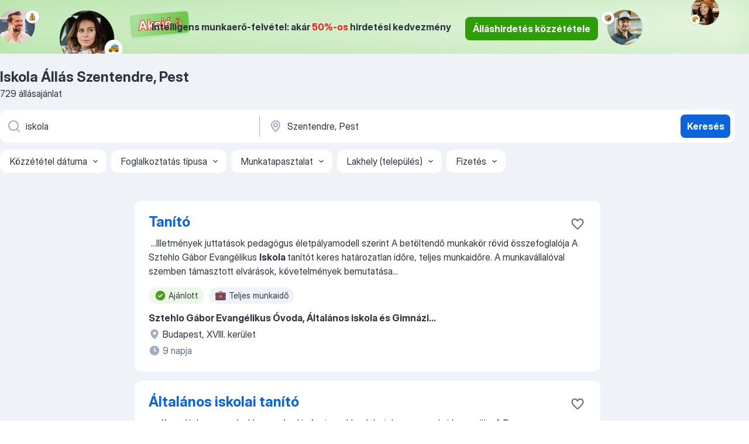

--- FILE ---
content_type: text/html
request_url: https://hu.jooble.org/%C3%A1ll%C3%A1s-iskola/Szentendre%2C-Pest
body_size: 94223
content:
<!DOCTYPE html><html lang="hu" xmlns="http://www.w3.org/1999/xhtml"><head><meta charset="utf-8"><link data-chunk="app" rel="stylesheet" href="/assets/app.2cef72498bfe64a06642.css"><link data-chunk="SERP" rel="stylesheet" href="/assets/SERP.e5eb96069634300c1c10.css"><meta name="viewport" content="width=device-width,initial-scale=1.0,maximum-scale=5" /><meta property="og:site_name" content="Jooble" /><meta property="og:locale" content="hu" /><meta property="og:type" content="website" /><meta name="msvalidate.01" content="4E93DB804C5CCCD5B3AFF7486D4B2757" /><meta name="format-detection" content="telephone=no"><link rel="preconnect" href="https://www.googletagmanager.com" /><link rel="preconnect" href="https://www.google-analytics.com" /><link rel="dns-prefetch" href="https://www.google.com" /><link rel="dns-prefetch" href="https://apis.google.com" /><link rel="dns-prefetch" href="https://connect.facebook.net" /><link rel="dns-prefetch" href="https://www.facebook.com" /><link href="https://data-hu.jooble.org/assets/fonts/inter-display.css" rel="stylesheet"><link href="https://data-hu.jooble.org/assets/fonts/segoe.css" rel="stylesheet"><link rel="apple-touch-icon" href="/assets/images/favicon/ua/apple-touch-icon.png?v=4" /><link rel="apple-touch-icon" sizes="57x57" href="/assets/images/favicon/ua/apple-touch-icon-57x57.png?v=4" /><link rel="apple-touch-icon" sizes="60x60" href="/assets/images/favicon/ua/apple-touch-icon-60x60.png?v=4" /><link rel="apple-touch-icon" sizes="72x72" href="/assets/images/favicon/ua/apple-touch-icon-72x72.png?v=4" /><link rel="apple-touch-icon" sizes="76x76" href="/assets/images/favicon/ua/apple-touch-icon-76x76.png?v=4" /><link rel="apple-touch-icon" sizes="114x114" href="/assets/images/favicon/ua/apple-touch-icon-114x114.png?v=4" /><link rel="apple-touch-icon" sizes="120x120" href="/assets/images/favicon/ua/apple-touch-icon-120x120.png?v=4" /><link rel="apple-touch-icon" sizes="144x144" href="/assets/images/favicon/ua/apple-touch-icon-144x144.png?v=4" /><link rel="apple-touch-icon" sizes="152x152" href="/assets/images/favicon/ua/apple-touch-icon-152x152.png?v=4" /><link rel="apple-touch-icon" sizes="180x180" href="/assets/images/favicon/ua/apple-touch-icon-180x180.png?v=4" /><link rel="icon" type="image/png" sizes="16x16" href="/assets/images/favicon/ua/favicon-16x16.png?v=4"><link rel="icon" type="image/png" sizes="32x32" href="/assets/images/favicon/ua/favicon-32x32.png?v=4"><link rel="icon" type="image/png" sizes="48x48" href="/assets/images/favicon/ua/android-chrome-48x48.png?v=4"><link rel="icon" type="image/png" sizes="96x96" href="/assets/images/favicon/ua/android-chrome-96x96.png?v=4"><link rel="icon" type="image/png" sizes="144x144" href="/assets/images/favicon/ua/android-chrome-144x144.png?v=4"><link rel="icon" type="image/png" sizes="192x192" href="/assets/images/favicon/ua/android-chrome-192x192.png?v=4"><link rel="icon" type="image/png" sizes="194x194" href="/assets/images/favicon/ua/favicon-194x194.png?v=4"><link rel="icon" type="image/png" sizes="256x256" href="/assets/images/favicon/ua/android-chrome-256x256.png?v=4"><link rel="icon" type="image/png" sizes="384x384" href="/assets/images/favicon/ua/android-chrome-384x384.png?v=4"><link rel="icon" type="image/png" sizes="512x512" href="/assets/images/favicon/ua/android-chrome-512x512.png?v=4"><link rel="shortcut icon" type="image/x-icon" href="/assets/images/favicon/ua/favicon-ua.ico?v=4"><link rel="icon" href="/assets/images/favicon/ua/icon.svg?v=4" sizes="any" type="image/svg+xml"><meta name="msapplication-tooltip" content="Jooble"><meta name="msapplication-config" content="/browserconfig.xml"><meta name="msapplication-TileColor" content="#ffffff"><meta name="msapplication-TileImage" content="/assets/images/favicon/ua/mstile-144x144.png?v=4"><meta name="theme-color" content="#ffffff"><meta name="ir-site-verification-token" content="-1337664224"><script type="text/javascript" charset="utf-8">(function(g,o){g[o]=g[o]||function(){(g[o]['q']=g[o]['q']||[]).push(arguments)},g[o]['t']=1*new Date})(window,'_googCsa'); </script><script>!function(){if('PerformanceLongTaskTiming' in window) {var g=window.__tti={e:[]};g.o = new PerformanceObserver(function(l){g.e = g.e.concat(l.getEntries())});g.o.observe({entryTypes:['longtask']})}}();</script><script>!function(){var e,t,n,i,r={passive:!0,capture:!0},a=new Date,o=function(){i=[],t=-1,e=null,f(addEventListener)},c=function(i,r){e||(e=r,t=i,n=new Date,f(removeEventListener),u())},u=function(){if(t>=0&&t<n-a){var r={entryType:"first-input",name:e.type,target:e.target,cancelable:e.cancelable,startTime:e.timeStamp,processingStart:e.timeStamp+t};i.forEach((function(e){e(r)})),i=[]}},s=function(e){if(e.cancelable){var t=(e.timeStamp>1e12?new Date:performance.now())-e.timeStamp;"pointerdown"==e.type?function(e,t){var n=function(){c(e,t),a()},i=function(){a()},a=function(){removeEventListener("pointerup",n,r),removeEventListener("pointercancel",i,r)};addEventListener("pointerup",n,r),addEventListener("pointercancel",i,r)}(t,e):c(t,e)}},f=function(e){["mousedown","keydown","touchstart","pointerdown"].forEach((function(t){return e(t,s,r)}))},p="hidden"===document.visibilityState?0:1/0;addEventListener("visibilitychange",(function e(t){"hidden"===document.visibilityState&&(p=t.timeStamp,removeEventListener("visibilitychange",e,!0))}),!0);o(),self.webVitals={firstInputPolyfill:function(e){i.push(e),u()},resetFirstInputPolyfill:o,get firstHiddenTime(){return p}}}();</script><title data-rh="true">Iskola állás Szentendre, Pest (Sürgősen!) - Január 2026 - Jooble</title><link data-rh="true" rel="canonical" href="https://hu.jooble.org/%C3%A1ll%C3%A1s-iskola/Szentendre%2C-Pest"/><link data-rh="true" hreflang="hu-HU" rel="alternate" href="https://hu.jooble.org/%C3%A1ll%C3%A1s-iskola/Szentendre%2C-Pest"/><meta data-rh="true" name="keywords" content="Állás Iskola Szentendre, Pest, állás"/><meta data-rh="true" name="description" content="Iskola állás Szentendre, Pest. Friss Iskola állások. Ingyenes, gyors és kényelmes munkakeresés regisztráció nélkül. 14.100 álláslehetőség. Szentendre, Pest és Magyarországon más városai."/><meta data-rh="true" property="og:image" content="/assets/images/open_graph/og_image.png"/><meta data-rh="true" property="og:url" content="https://hu.jooble.org/%C3%A1ll%C3%A1s-iskola/Szentendre%2C-Pest"/><meta data-rh="true" property="og:title" content="Iskola állás Szentendre, Pest (Sürgősen!) - Január 2026 - Jooble"/><meta data-rh="true" property="og:description" content="Iskola állás Szentendre, Pest. Friss Iskola állások. Ingyenes, gyors és kényelmes munkakeresés regisztráció nélkül. 14.100 álláslehetőség. Szentendre, Pest és Magyarországon más városai."/><script data-rh="true" type="application/ld+json">{"@context":"https://schema.org","@type":"BreadcrumbList","itemListElement":[[{"@type":"ListItem","position":1,"item":{"@id":"https://hu.jooble.org","name":"Munka"}},{"@type":"ListItem","position":2,"item":{"@id":"https://hu.jooble.org/%C3%A1ll%C3%A1s/Szentendre%2C-Pest","name":"Állás Szentendre, Pest"}},{"@type":"ListItem","position":3,"item":{"@id":"https://hu.jooble.org/%C3%A1ll%C3%A1s-iskola","name":"Iskola"}},{"@type":"ListItem","position":4,"item":{"name":"Iskola Szentendre, Pest"}}]]}</script><script data-rh="true" type="application/ld+json">{"@context":"https://schema.org","@type":"ItemList","numberOfItems":729,"itemListElement":[[{"@type":"ListItem","position":1,"url":"https://hu.jooble.org/jdp/8482709073302069545"},{"@type":"ListItem","position":2,"url":"https://hu.jooble.org/jdp/-732094675193334817"},{"@type":"ListItem","position":3,"url":"https://hu.jooble.org/jdp/-8578514477754899126"},{"@type":"ListItem","position":4,"url":"https://hu.jooble.org/jdp/3176549084491184544"},{"@type":"ListItem","position":5,"url":"https://hu.jooble.org/jdp/-2818265842118940211"},{"@type":"ListItem","position":6,"url":"https://hu.jooble.org/jdp/3146973474817738103"},{"@type":"ListItem","position":7,"url":"https://hu.jooble.org/jdp/-1499183567780074157"},{"@type":"ListItem","position":8,"url":"https://hu.jooble.org/jdp/6645043037477275611"},{"@type":"ListItem","position":9,"url":"https://hu.jooble.org/jdp/21055265759209098"},{"@type":"ListItem","position":10,"url":"https://hu.jooble.org/jdp/-1864240193072188612"},{"@type":"ListItem","position":11,"url":"https://hu.jooble.org/jdp/-1768500668600774004"},{"@type":"ListItem","position":12,"url":"https://hu.jooble.org/jdp/-3916361000429312330"},{"@type":"ListItem","position":13,"url":"https://hu.jooble.org/jdp/-8855644451145985656"},{"@type":"ListItem","position":14,"url":"https://hu.jooble.org/jdp/2843312750817375937"},{"@type":"ListItem","position":15,"url":"https://hu.jooble.org/jdp/3022148075933380001"},{"@type":"ListItem","position":16,"url":"https://hu.jooble.org/jdp/-7013134191589914333"},{"@type":"ListItem","position":17,"url":"https://hu.jooble.org/jdp/5007147058599979093"},{"@type":"ListItem","position":18,"url":"https://hu.jooble.org/jdp/-1410979736671308418"},{"@type":"ListItem","position":19,"url":"https://hu.jooble.org/jdp/6437502096762704930"},{"@type":"ListItem","position":20,"url":"https://hu.jooble.org/jdp/3776850983149919911"},{"@type":"ListItem","position":21,"url":"https://hu.jooble.org/jdp/-8602124114140630799"},{"@type":"ListItem","position":22,"url":"https://hu.jooble.org/jdp/-8524229819306905086"},{"@type":"ListItem","position":23,"url":"https://hu.jooble.org/jdp/1412327981971920863"},{"@type":"ListItem","position":24,"url":"https://hu.jooble.org/jdp/8240135673356124448"},{"@type":"ListItem","position":25,"url":"https://hu.jooble.org/jdp/3142722351695108831"},{"@type":"ListItem","position":26,"url":"https://hu.jooble.org/jdp/7365416532612959176"},{"@type":"ListItem","position":27,"url":"https://hu.jooble.org/jdp/-5629147952312962563"},{"@type":"ListItem","position":28,"url":"https://hu.jooble.org/jdp/279961481305213755"},{"@type":"ListItem","position":29,"url":"https://hu.jooble.org/jdp/4370863057188061952"},{"@type":"ListItem","position":30,"url":"https://hu.jooble.org/jdp/5718260196900425714"}]]}</script></head><body ondragstart="return false"><div id="app"><div class="zR2N9v"><div class="_1G2nM4"><div></div><div class="WdUhLT FGi2wF"><div class="bx-Ar6"><img class="ti4Pg5" src="/assets/images/discount_lead_generation_banner/standartManagers/moneyManager.png" alt=""/><img class="UxUH-J" src="/assets/images/discount_lead_generation_banner/standartManagers/carManager.png" alt=""/><img class="_800aZi" src="/assets/images/discount_lead_generation_banner/standartManagers/boxManager.png" alt=""/><img class="Fb4MWK" src="/assets/images/discount_lead_generation_banner/standartManagers/crouasantManager.png" alt=""/><img class="_7CrM4u" src="/assets/images/discount_lead_generation_banner/standartManagers/textFrame.png" alt=""/></div><div class="BFC8Xa"><p class="lXtW1P">Intelligens munkaerő-felvétel: akár <span class="kqlMdA">50%-os</span> hirdetési kedvezmény</p><div class="zAc2IY Rllk2d"><a class="yJhQFR PXIcBe _3JjIut Crhu4V q23Lgd C-tJVd" target="_blank" data-test-name="_discountLeadGenerationEmployerButton" href="/employer/account/registration?eref=leadgenbanner">Álláshirdetés közzététele</a></div></div></div><div id="serpContainer" class="_0CG45k"><div class="+MdXgT"><header class="VavEB9"><div class="qD9dwK"><h1 class="_518B8Z">Iskola Állás Szentendre, Pest</h1><div company="p" class="cXVOTD">729 állásajánlat</div></div><div class=""><form class="CXE+FW" data-test-name="_searchForm"><div class="tXoMlu"><div class="kySr3o EIHqTW"><div class="H-KSNn"><div class="Y6LTZC RKazSn"><div class="_0vIToK"><svg class="BC4g2E abyhUO gexuVd kPZVKg"><use xlink:href="/assets/sprite.1oxueCVBzlo-hocQRlhy.svg#icon-magnifier-usage"></use></svg><input id="input_:R55ioh:" class="_2cXMBT aHpE4r _5sX2B+" placeholder="Én ... állásokat keresek" type="text" spellcheck="false" name="keyword" autoComplete="off" autoCapitalize="off" data-test-name="_searchFormKeywordInput" aria-label="Adja meg, milyen állást keres" value="iskola"/></div></div></div></div><div class="kySr3o _9+Weu7"><div class="H-KSNn"><div class="Y6LTZC RKazSn"><div class="_0vIToK"><svg class="BC4g2E abyhUO gexuVd kPZVKg"><use xlink:href="/assets/sprite.1oxueCVBzlo-hocQRlhy.svg#icon-map_marker-usage"></use></svg><input id="tbRegion" class="_2cXMBT aHpE4r _5sX2B+" placeholder="Város vagy megye" type="text" spellcheck="false" name="region" autoComplete="off" autoCapitalize="off" data-test-name="_searchFormRegionInput" aria-label="Navedite grad u kojem tražite posao" value="Szentendre, Pest"/></div></div></div></div></div><button type="submit" class="VMdYVt i6dNg1 oUsVL7 xVPKbj ZuTpxY">Keresés</button></form></div><div class="p7hDF8"><div class="apmZrt" data-test-name="_smartTagsFilter"><div class="wYznI5"><span class="_1apRDx">Közzététel dátuma</span><svg class="KaSFrq DuJhnH GM7Sgs _398Jb4"><use xlink:href="/assets/sprite.1oxueCVBzlo-hocQRlhy.svg#icon-chevron_down-usage"></use></svg></div><div class="wYznI5"><span class="_1apRDx">Foglalkoztatás típusa</span><svg class="KaSFrq DuJhnH GM7Sgs _398Jb4"><use xlink:href="/assets/sprite.1oxueCVBzlo-hocQRlhy.svg#icon-chevron_down-usage"></use></svg></div><div class="wYznI5"><span class="_1apRDx">Munkatapasztalat</span><svg class="KaSFrq DuJhnH GM7Sgs _398Jb4"><use xlink:href="/assets/sprite.1oxueCVBzlo-hocQRlhy.svg#icon-chevron_down-usage"></use></svg></div><div class="wYznI5"><span class="_1apRDx">Lakhely (település)</span><svg class="KaSFrq DuJhnH GM7Sgs _398Jb4"><use xlink:href="/assets/sprite.1oxueCVBzlo-hocQRlhy.svg#icon-chevron_down-usage"></use></svg></div><div class="wYznI5"><span class="_1apRDx">Fizetés</span><svg class="KaSFrq DuJhnH GM7Sgs _398Jb4"><use xlink:href="/assets/sprite.1oxueCVBzlo-hocQRlhy.svg#icon-chevron_down-usage"></use></svg></div></div></div></header><div class="y+s7YY"><div class="Amjssv"><main class="toVmC+" role="main"><div class="NeCPdn" id="topBarContainer"><div class="dKIuea"></div></div><div class="bXbgrv" id="serpContent"><div><div class="infinite-scroll-component__outerdiv"><div class="infinite-scroll-component ZbPfXY _serpContentBlock" style="height:auto;overflow:auto;-webkit-overflow-scrolling:touch"><div><ul class="kiBEcn"><li></li><li><div id="8482709073302069545" data-test-name="_jobCard" class="+n4WEb rHG1ci"><div class="_9q4Aij"><h2 class="jA9gFS dUatPc"><a class="_8w9Ce2 tUC4Fj _6i4Nb0 wtCvxI job_card_link" target="_blank" href="https://hu.jooble.org/jdp/8482709073302069545">Tanító</a></h2><div class="_5A-eEY"><div class="Bdpujj"><button type="button" class="ZapzXe _9WpygY XEfYdx JFkX+L vMdXr7 RNbuqd" data-test-name="jobFavoritesButton__8482709073302069545" aria-label="Mentés a gyűjteménybe"><span class="H2e2t1 +gVFyQ"><svg class="KaSFrq JAzKjj _0ng4na"><use xlink:href="/assets/sprite.1oxueCVBzlo-hocQRlhy.svg#icon-heart_outline-usage"></use></svg></span></button></div></div></div><div><div class="QZH8mt"><div class="GEyos4">&nbsp;...<span>Illetmények juttatások 
 pedagógus életpályamodell szerint 
 A betöltendő munkakör rövid összefoglalója 
 A Sztehlo Gábor Evangélikus </span><b>Iskola </b><span>tanítót keres határozatlan időre, teljes munkaidőre. 
A munkavállalóval szemben támasztott elvárások, követelmények bemutatása</span>...&nbsp;</div><div class="rvi8+s"><div class="tXxXy-"><div data-name="suggested" data-test-name="_highlightedTag" class="K8ZLnh tag fT460t"><svg class="KaSFrq DuJhnH GeatqJ"><use xlink:href="/assets/sprite.1oxueCVBzlo-hocQRlhy.svg#icon-check_match-usage"></use></svg>Ajánlott</div><div data-name="teljes_munkaido" data-test-name="_jobTag" class="K8ZLnh tag _7Amkfs"><div class="uE1IG0" style="background-image:url(/assets/images/tagIconsNew/emoji_briefcase.svg)"></div>Teljes munkaidő</div></div></div></div><div class="L4BhzZ wrapper__new_tags_design"><div class="E6E0jY"><div class="pXyhD4 VeoRvG"><div class="heru4z"><p class="z6WlhX" data-test-name="_companyName">Sztehlo Gábor Evangélikus Óvoda, Általános iskola és Gimnázi...</p></div></div><div class="blapLw gj1vO6 fhg31q nxYYVJ" tabindex="-1"><svg class="BC4g2E c6AqqO gexuVd kE3ssB DlQ0Ty icon_gray_soft mdorqd"><use xlink:href="/assets/sprite.1oxueCVBzlo-hocQRlhy.svg#icon-map_marker_filled-usage"></use></svg><div class="caption NTRJBV">Budapest, XVIII. kerület</div></div><div class="blapLw gj1vO6 fhg31q fGYTou"><svg class="BC4g2E c6AqqO gexuVd kE3ssB DlQ0Ty icon_gray_soft jjtReA"><use xlink:href="/assets/sprite.1oxueCVBzlo-hocQRlhy.svg#icon-clock_filled-usage"></use></svg><div class="caption Vk-5Da">9 napja</div></div></div></div></div></div></li><li><div id="-732094675193334817" data-test-name="_jobCard" class="+n4WEb rHG1ci"><div class="_9q4Aij"><h2 class="jA9gFS dUatPc"><a class="_8w9Ce2 tUC4Fj _6i4Nb0 wtCvxI job_card_link" target="_blank" href="https://hu.jooble.org/jdp/-732094675193334817">Általános iskolai tanító</a></h2><div class="_5A-eEY"><div class="Bdpujj"><button type="button" class="ZapzXe _9WpygY XEfYdx JFkX+L vMdXr7 RNbuqd" data-test-name="jobFavoritesButton__-732094675193334817" aria-label="Mentés a gyűjteménybe"><span class="H2e2t1 +gVFyQ"><svg class="KaSFrq JAzKjj _0ng4na"><use xlink:href="/assets/sprite.1oxueCVBzlo-hocQRlhy.svg#icon-heart_outline-usage"></use></svg></span></button></div></div></div><div><div class="QZH8mt"><div class="GEyos4">&nbsp;...<span>elfogadásban vannak  . 
 Ha ez neked is fontos, akkor lehet, hogy  egymást keressük  . 
 A  Rogers Személyközpontú Óvoda és Általános </span><b>Iskola </b><span> tanító munkatársat keres 2026. augusztus 1-jei kezdéssel  , egy  innovációra nyitott, együtt gondolkodó csapatba  . 
   Nálunk:</span>...&nbsp;</div><div class="rvi8+s"><div class="tXxXy-"><div data-name="suggested" data-test-name="_highlightedTag" class="K8ZLnh tag fT460t"><svg class="KaSFrq DuJhnH GeatqJ"><use xlink:href="/assets/sprite.1oxueCVBzlo-hocQRlhy.svg#icon-check_match-usage"></use></svg>Ajánlott</div><div data-name="teljes_munkaido" data-test-name="_jobTag" class="K8ZLnh tag _7Amkfs"><div class="uE1IG0" style="background-image:url(/assets/images/tagIconsNew/emoji_briefcase.svg)"></div>Teljes munkaidő</div></div></div></div><div class="L4BhzZ wrapper__new_tags_design"><div class="E6E0jY"><div class="pXyhD4 VeoRvG"><div class="heru4z"><p class="z6WlhX" data-test-name="_companyName">Rogers Iskola</p></div></div><div class="blapLw gj1vO6 fhg31q nxYYVJ" tabindex="-1"><svg class="BC4g2E c6AqqO gexuVd kE3ssB DlQ0Ty icon_gray_soft mdorqd"><use xlink:href="/assets/sprite.1oxueCVBzlo-hocQRlhy.svg#icon-map_marker_filled-usage"></use></svg><div class="caption NTRJBV">Budapest, XI. kerület</div></div><div class="blapLw gj1vO6 fhg31q fGYTou"><svg class="BC4g2E c6AqqO gexuVd kE3ssB DlQ0Ty icon_gray_soft jjtReA"><use xlink:href="/assets/sprite.1oxueCVBzlo-hocQRlhy.svg#icon-clock_filled-usage"></use></svg><div class="caption Vk-5Da">13 napja</div></div></div></div></div></div></li><li><div id="-8578514477754899126" data-test-name="_jobCard" class="+n4WEb rHG1ci"><div class="_9q4Aij"><h2 class="jA9gFS dUatPc"><a class="_8w9Ce2 tUC4Fj _6i4Nb0 wtCvxI job_card_link" target="_blank" href="https://hu.jooble.org/jdp/-8578514477754899126">Magyar nyelv és irodalom tanár</a></h2><div class="_5A-eEY"><div class="Bdpujj"><button type="button" class="ZapzXe _9WpygY XEfYdx JFkX+L vMdXr7 RNbuqd" data-test-name="jobFavoritesButton__-8578514477754899126" aria-label="Mentés a gyűjteménybe"><span class="H2e2t1 +gVFyQ"><svg class="KaSFrq JAzKjj _0ng4na"><use xlink:href="/assets/sprite.1oxueCVBzlo-hocQRlhy.svg#icon-heart_outline-usage"></use></svg></span></button></div></div></div><div><div class="QZH8mt"><div class="GEyos4">&nbsp;...<span>nevelés, kutatás - magyar nyelv és irodalom tanár 
 A betöltendő munkakör rövid összefoglalója 
 A Dr. Somogyi Imre Baptista Szakképző </span><b>Iskola,</b><span> Technikum, Általános Iskola, Szakiskola és Gimnázium magyar tanárt keres oktatáshoz. Versenyképes fizetés. Azonnali kezdés 
A</span>...&nbsp;</div><div class="rvi8+s"><div class="tXxXy-"><div data-name="suggested" data-test-name="_highlightedTag" class="K8ZLnh tag fT460t"><svg class="KaSFrq DuJhnH GeatqJ"><use xlink:href="/assets/sprite.1oxueCVBzlo-hocQRlhy.svg#icon-check_match-usage"></use></svg>Ajánlott</div><div data-name="teljes_munkaido" data-test-name="_jobTag" class="K8ZLnh tag _7Amkfs"><div class="uE1IG0" style="background-image:url(/assets/images/tagIconsNew/emoji_briefcase.svg)"></div>Teljes munkaidő</div><div data-name="azonnali_munka" data-test-name="_jobTag" class="K8ZLnh tag _7Amkfs"><div class="uE1IG0" style="background-image:url(/assets/images/tagIconsNew/emoji_round_pushpin.svg)"></div>Azonnali munka</div></div></div></div><div class="L4BhzZ wrapper__new_tags_design"><div class="E6E0jY"><div class="pXyhD4 VeoRvG"><div class="heru4z"><p class="z6WlhX" data-test-name="_companyName">Szivárvány Baptista Általános Iskola, Gimnázium és Szakképző...</p></div></div><div class="blapLw gj1vO6 fhg31q nxYYVJ" tabindex="-1"><svg class="BC4g2E c6AqqO gexuVd kE3ssB DlQ0Ty icon_gray_soft mdorqd"><use xlink:href="/assets/sprite.1oxueCVBzlo-hocQRlhy.svg#icon-map_marker_filled-usage"></use></svg><div class="caption NTRJBV">Budapest</div></div><div class="blapLw gj1vO6 fhg31q fGYTou"><svg class="BC4g2E c6AqqO gexuVd kE3ssB DlQ0Ty icon_gray_soft jjtReA"><use xlink:href="/assets/sprite.1oxueCVBzlo-hocQRlhy.svg#icon-clock_filled-usage"></use></svg><div class="caption Vk-5Da">9 napja</div></div></div></div></div></div></li><li><div id="3176549084491184544" data-test-name="_jobCard" class="+n4WEb rHG1ci"><div class="_9q4Aij"><h2 class="jA9gFS dUatPc"><a class="_8w9Ce2 tUC4Fj _6i4Nb0 wtCvxI job_card_link" target="_blank" href="https://hu.jooble.org/jdp/3176549084491184544">Portás</a></h2><div class="_5A-eEY"><div class="Bdpujj"><button type="button" class="ZapzXe _9WpygY XEfYdx JFkX+L vMdXr7 RNbuqd" data-test-name="jobFavoritesButton__3176549084491184544" aria-label="Mentés a gyűjteménybe"><span class="H2e2t1 +gVFyQ"><svg class="KaSFrq JAzKjj _0ng4na"><use xlink:href="/assets/sprite.1oxueCVBzlo-hocQRlhy.svg#icon-heart_outline-usage"></use></svg></span></button></div></div></div><div><div class="QZH8mt"><div class="GEyos4">&nbsp;...<span>Feladat típusa 
 Vezetés, üzemeltetés - portás 
 A betöltendő munkakör rövid összefoglalója 
 </span><b>iskolai </b><span>délutáni porta ellátása 
A munkavállalóval szemben támasztott elvárások, követelmények bemutatása
            
iskolai környezetben kell dolgozni            
 Amit</span>...&nbsp;</div><div class="rvi8+s"><div class="tXxXy-"><div data-name="suggested" data-test-name="_highlightedTag" class="K8ZLnh tag fT460t"><svg class="KaSFrq DuJhnH GeatqJ"><use xlink:href="/assets/sprite.1oxueCVBzlo-hocQRlhy.svg#icon-check_match-usage"></use></svg>Ajánlott</div><div data-name="reszmunkaido" data-test-name="_jobTag" class="K8ZLnh tag _7Amkfs"><div class="uE1IG0" style="background-image:url(/assets/images/tagIconsNew/emoji_briefcase.svg)"></div>Részmunkaidő</div><div data-name="delutani" data-test-name="_jobTag" class="K8ZLnh tag _7Amkfs"><div class="uE1IG0" style="background-image:url(/assets/images/tagIconsNew/emoji_tear_off_calendar.svg)"></div>Délutáni</div></div></div></div><div class="L4BhzZ wrapper__new_tags_design"><div class="E6E0jY"><div class="pXyhD4 VeoRvG"><div class="heru4z"><p class="z6WlhX" data-test-name="_companyName">Premontrei Szent Norbert Gimnázium, Egyházzenei Szakgimnáziu...</p></div></div><div class="blapLw gj1vO6 fhg31q nxYYVJ" tabindex="-1"><svg class="BC4g2E c6AqqO gexuVd kE3ssB DlQ0Ty icon_gray_soft mdorqd"><use xlink:href="/assets/sprite.1oxueCVBzlo-hocQRlhy.svg#icon-map_marker_filled-usage"></use></svg><div class="caption NTRJBV">Gödöllő, Pest</div></div><div class="blapLw gj1vO6 fhg31q fGYTou"><svg class="BC4g2E c6AqqO gexuVd kE3ssB DlQ0Ty icon_gray_soft jjtReA"><use xlink:href="/assets/sprite.1oxueCVBzlo-hocQRlhy.svg#icon-clock_filled-usage"></use></svg><div class="caption Vk-5Da">14 órája</div></div></div></div></div></div></li><li><div id="-2818265842118940211" data-test-name="_jobCard" class="+n4WEb rHG1ci"><div class="_9q4Aij"><h2 class="jA9gFS dUatPc"><a class="_8w9Ce2 tUC4Fj _6i4Nb0 wtCvxI job_card_link" target="_blank" href="https://hu.jooble.org/jdp/-2818265842118940211">Takarító</a></h2><div class="_5A-eEY"><div class="Bdpujj"><button type="button" class="ZapzXe _9WpygY XEfYdx JFkX+L vMdXr7 RNbuqd" data-test-name="jobFavoritesButton__-2818265842118940211" aria-label="Mentés a gyűjteménybe"><span class="H2e2t1 +gVFyQ"><svg class="KaSFrq JAzKjj _0ng4na"><use xlink:href="/assets/sprite.1oxueCVBzlo-hocQRlhy.svg#icon-heart_outline-usage"></use></svg></span></button></div></div></div><div><div class="QZH8mt"><div class="GEyos4">&nbsp;...<span>Feladat típusa 
 Vezetés, üzemeltetés - takarító 
 A betöltendő munkakör rövid összefoglalója 
 </span><b>Iskolai </b><span>takarítás 
A munkavállalóval szemben támasztott elvárások, követelmények bemutatása
            
Iskolai környezetben tantermek takarítása.            
 Amit kínálunk</span>...&nbsp;</div><div class="rvi8+s"><div class="tXxXy-"><div data-name="suggested" data-test-name="_highlightedTag" class="K8ZLnh tag fT460t"><svg class="KaSFrq DuJhnH GeatqJ"><use xlink:href="/assets/sprite.1oxueCVBzlo-hocQRlhy.svg#icon-check_match-usage"></use></svg>Ajánlott</div><div data-name="teljes_munkaido" data-test-name="_jobTag" class="K8ZLnh tag _7Amkfs"><div class="uE1IG0" style="background-image:url(/assets/images/tagIconsNew/emoji_briefcase.svg)"></div>Teljes munkaidő</div></div></div></div><div class="L4BhzZ wrapper__new_tags_design"><div class="E6E0jY"><div class="pXyhD4 VeoRvG"><div class="heru4z"><p class="z6WlhX" data-test-name="_companyName">Premontrei Szent Norbert Gimnázium, Egyházzenei Szakgimnáziu...</p></div></div><div class="blapLw gj1vO6 fhg31q nxYYVJ" tabindex="-1"><svg class="BC4g2E c6AqqO gexuVd kE3ssB DlQ0Ty icon_gray_soft mdorqd"><use xlink:href="/assets/sprite.1oxueCVBzlo-hocQRlhy.svg#icon-map_marker_filled-usage"></use></svg><div class="caption NTRJBV">Gödöllő, Pest</div></div><div class="blapLw gj1vO6 fhg31q fGYTou"><svg class="BC4g2E c6AqqO gexuVd kE3ssB DlQ0Ty icon_gray_soft jjtReA"><use xlink:href="/assets/sprite.1oxueCVBzlo-hocQRlhy.svg#icon-clock_filled-usage"></use></svg><div class="caption Vk-5Da">14 órája</div></div></div></div></div></div></li><li><div id="3146973474817738103" data-test-name="_jobCard" class="+n4WEb rHG1ci"><div class="_9q4Aij"><h2 class="jA9gFS dUatPc"><a class="_8w9Ce2 tUC4Fj _6i4Nb0 wtCvxI job_card_link" target="_blank" href="https://hu.jooble.org/jdp/3146973474817738103">Földrajz-vizuális kultúra szakos tanár</a></h2><div class="_5A-eEY"><div class="Bdpujj"><button type="button" class="ZapzXe _9WpygY XEfYdx JFkX+L vMdXr7 RNbuqd" data-test-name="jobFavoritesButton__3146973474817738103" aria-label="Mentés a gyűjteménybe"><span class="H2e2t1 +gVFyQ"><svg class="KaSFrq JAzKjj _0ng4na"><use xlink:href="/assets/sprite.1oxueCVBzlo-hocQRlhy.svg#icon-heart_outline-usage"></use></svg></span></button></div></div></div><div><div class="QZH8mt"><div class="GEyos4"> Feladat típusa 
 Oktatás, nevelés, kutatás - földrajztanár 
 Oktatás, nevelés, kutatás - rajz és vizuális kommunikáció tanár 
 Illetmények juttatások 
 Bértábla szerint 
 A betöltendő munkakör rövid összefoglalója 
 Kis létszámú iskolánkba keresünk földrajz, vizuális...</div><div class="rvi8+s"><div class="tXxXy-"><div data-name="suggested" data-test-name="_highlightedTag" class="K8ZLnh tag fT460t"><svg class="KaSFrq DuJhnH GeatqJ"><use xlink:href="/assets/sprite.1oxueCVBzlo-hocQRlhy.svg#icon-check_match-usage"></use></svg>Ajánlott</div><div data-name="reszmunkaido" data-test-name="_jobTag" class="K8ZLnh tag _7Amkfs"><div class="uE1IG0" style="background-image:url(/assets/images/tagIconsNew/emoji_briefcase.svg)"></div>Részmunkaidő</div></div></div></div><div class="L4BhzZ wrapper__new_tags_design"><div class="E6E0jY"><div class="pXyhD4 VeoRvG"><div class="heru4z"><p class="z6WlhX" data-test-name="_companyName">Müller György Óvoda, Általános Iskola és AMI Dél-Budai Telep...</p></div></div><div class="blapLw gj1vO6 fhg31q nxYYVJ" tabindex="-1"><svg class="BC4g2E c6AqqO gexuVd kE3ssB DlQ0Ty icon_gray_soft mdorqd"><use xlink:href="/assets/sprite.1oxueCVBzlo-hocQRlhy.svg#icon-map_marker_filled-usage"></use></svg><div class="caption NTRJBV">Budapest</div></div><div class="blapLw gj1vO6 fhg31q fGYTou"><svg class="BC4g2E c6AqqO gexuVd kE3ssB DlQ0Ty icon_gray_soft jjtReA"><use xlink:href="/assets/sprite.1oxueCVBzlo-hocQRlhy.svg#icon-clock_filled-usage"></use></svg><div class="caption Vk-5Da">8 napja</div></div></div></div></div></div></li><li><div id="-1499183567780074157" data-test-name="_jobCard" class="+n4WEb rHG1ci"><div class="_9q4Aij"><h2 class="jA9gFS dUatPc"><a class="_8w9Ce2 tUC4Fj _6i4Nb0 wtCvxI job_card_link" target="_blank" href="https://hu.jooble.org/jdp/-1499183567780074157">Tanító -Német műveltségi terület</a></h2><div class="_5A-eEY"><div class="Bdpujj"><button type="button" class="ZapzXe _9WpygY XEfYdx JFkX+L vMdXr7 RNbuqd" data-test-name="jobFavoritesButton__-1499183567780074157" aria-label="Mentés a gyűjteménybe"><span class="H2e2t1 +gVFyQ"><svg class="KaSFrq JAzKjj _0ng4na"><use xlink:href="/assets/sprite.1oxueCVBzlo-hocQRlhy.svg#icon-heart_outline-usage"></use></svg></span></button></div></div></div><div><div class="QZH8mt"><div class="GEyos4">&nbsp;...<span>Amit kínálunk 
 Támogató szakmai közösség, tárgyi feltételek biztosítása 
 Jelentkezés módja 
Fényképes önéletrajzokat várunk az </span><b>iskola@</b><span>podi.hu e-mail címre!            
 Munkakör betöltéséhez szükséges további ismeretek, jártasság 
- Bemutatkozó tanítást várunk</span>...&nbsp;</div><div class="rvi8+s"><div class="tXxXy-"><div data-name="suggested" data-test-name="_highlightedTag" class="K8ZLnh tag fT460t"><svg class="KaSFrq DuJhnH GeatqJ"><use xlink:href="/assets/sprite.1oxueCVBzlo-hocQRlhy.svg#icon-check_match-usage"></use></svg>Ajánlott</div><div data-name="teljes_munkaido" data-test-name="_jobTag" class="K8ZLnh tag _7Amkfs"><div class="uE1IG0" style="background-image:url(/assets/images/tagIconsNew/emoji_briefcase.svg)"></div>Teljes munkaidő</div></div></div></div><div class="L4BhzZ wrapper__new_tags_design"><div class="E6E0jY"><div class="pXyhD4 VeoRvG"><div class="heru4z"><p class="z6WlhX" data-test-name="_companyName">Podmaniczky János Evangélikus Óvoda és Általános Iskola</p></div></div><div class="blapLw gj1vO6 fhg31q nxYYVJ" tabindex="-1"><svg class="BC4g2E c6AqqO gexuVd kE3ssB DlQ0Ty icon_gray_soft mdorqd"><use xlink:href="/assets/sprite.1oxueCVBzlo-hocQRlhy.svg#icon-map_marker_filled-usage"></use></svg><div class="caption NTRJBV">Budapest</div></div><div class="blapLw gj1vO6 fhg31q fGYTou"><svg class="BC4g2E c6AqqO gexuVd kE3ssB DlQ0Ty icon_gray_soft jjtReA"><use xlink:href="/assets/sprite.1oxueCVBzlo-hocQRlhy.svg#icon-clock_filled-usage"></use></svg><div class="caption Vk-5Da">6 napja</div></div></div></div></div></div></li><li></li><li><div id="6645043037477275611" data-test-name="_jobCard" class="+n4WEb rHG1ci"><div class="_9q4Aij"><h2 class="jA9gFS dUatPc"><a class="_8w9Ce2 tUC4Fj _6i4Nb0 wtCvxI job_card_link" target="_blank" href="https://hu.jooble.org/jdp/6645043037477275611">Matematikatanár</a></h2><div class="_5A-eEY"><div class="Bdpujj"><button type="button" class="ZapzXe _9WpygY XEfYdx JFkX+L vMdXr7 RNbuqd" data-test-name="jobFavoritesButton__6645043037477275611" aria-label="Mentés a gyűjteménybe"><span class="H2e2t1 +gVFyQ"><svg class="KaSFrq JAzKjj _0ng4na"><use xlink:href="/assets/sprite.1oxueCVBzlo-hocQRlhy.svg#icon-heart_outline-usage"></use></svg></span></button></div></div></div><div><div class="QZH8mt"><div class="GEyos4"> Feladat típusa 
 Oktatás, nevelés, kutatás - matematikatanár 
 A betöltendő munkakör rövid összefoglalója 
 matematika órák tartása 5-12. osztályokban 
A munkavállalóval szemben támasztott elvárások, követelmények bemutatása
            
egyetemi végzettség       ...</div><div class="rvi8+s"><div class="tXxXy-"><div data-name="suggested" data-test-name="_highlightedTag" class="K8ZLnh tag fT460t"><svg class="KaSFrq DuJhnH GeatqJ"><use xlink:href="/assets/sprite.1oxueCVBzlo-hocQRlhy.svg#icon-check_match-usage"></use></svg>Ajánlott</div></div></div></div><div class="L4BhzZ wrapper__new_tags_design"><div class="E6E0jY"><div class="pXyhD4 VeoRvG"><div class="heru4z"><p class="z6WlhX" data-test-name="_companyName">Premontrei Szent Norbert Gimnázium, Egyházzenei Szakgimnáziu...</p></div></div><div class="blapLw gj1vO6 fhg31q nxYYVJ" tabindex="-1"><svg class="BC4g2E c6AqqO gexuVd kE3ssB DlQ0Ty icon_gray_soft mdorqd"><use xlink:href="/assets/sprite.1oxueCVBzlo-hocQRlhy.svg#icon-map_marker_filled-usage"></use></svg><div class="caption NTRJBV">Gödöllő, Pest</div></div><div class="blapLw gj1vO6 fhg31q fGYTou"><svg class="BC4g2E c6AqqO gexuVd kE3ssB DlQ0Ty icon_gray_soft jjtReA"><use xlink:href="/assets/sprite.1oxueCVBzlo-hocQRlhy.svg#icon-clock_filled-usage"></use></svg><div class="caption Vk-5Da">15 napja</div></div></div></div></div></div></li><li><div id="21055265759209098" data-test-name="_jobCard" class="+n4WEb rHG1ci"><div class="_9q4Aij"><h2 class="jA9gFS dUatPc"><a class="_8w9Ce2 tUC4Fj _6i4Nb0 wtCvxI job_card_link" target="_blank" href="https://hu.jooble.org/jdp/21055265759209098">Matematika-bármely szakos tanár</a></h2><div class="_5A-eEY"><div class="Bdpujj"><button type="button" class="ZapzXe _9WpygY XEfYdx JFkX+L vMdXr7 RNbuqd" data-test-name="jobFavoritesButton__21055265759209098" aria-label="Mentés a gyűjteménybe"><span class="H2e2t1 +gVFyQ"><svg class="KaSFrq JAzKjj _0ng4na"><use xlink:href="/assets/sprite.1oxueCVBzlo-hocQRlhy.svg#icon-heart_outline-usage"></use></svg></span></button></div></div></div><div><div class="QZH8mt"><div class="GEyos4">&nbsp;...<span>Pályakezdőt is szívesen fogadunk.            
 Amit kínálunk 
 Innovatív befogadó szakmai közösség. 
 Jelentkezés módja 
Fényképes önéletrajzot az </span><b>iskola@</b><span>podi.hu címre várjuk.            
 Előnyök 
 Történelem, földrajz, fizika szakpár, evangélikus felekezet</span>...&nbsp;</div><div class="rvi8+s"><div class="tXxXy-"><div data-name="suggested" data-test-name="_highlightedTag" class="K8ZLnh tag fT460t"><svg class="KaSFrq DuJhnH GeatqJ"><use xlink:href="/assets/sprite.1oxueCVBzlo-hocQRlhy.svg#icon-check_match-usage"></use></svg>Ajánlott</div><div data-name="teljes_munkaido" data-test-name="_jobTag" class="K8ZLnh tag _7Amkfs"><div class="uE1IG0" style="background-image:url(/assets/images/tagIconsNew/emoji_briefcase.svg)"></div>Teljes munkaidő</div></div></div></div><div class="L4BhzZ wrapper__new_tags_design"><div class="E6E0jY"><div class="pXyhD4 VeoRvG"><div class="heru4z"><p class="z6WlhX" data-test-name="_companyName">Podmaniczky János Evangélikus Óvoda és Általános Iskola</p></div></div><div class="blapLw gj1vO6 fhg31q nxYYVJ" tabindex="-1"><svg class="BC4g2E c6AqqO gexuVd kE3ssB DlQ0Ty icon_gray_soft mdorqd"><use xlink:href="/assets/sprite.1oxueCVBzlo-hocQRlhy.svg#icon-map_marker_filled-usage"></use></svg><div class="caption NTRJBV">Budapest</div></div><div class="blapLw gj1vO6 fhg31q fGYTou"><svg class="BC4g2E c6AqqO gexuVd kE3ssB DlQ0Ty icon_gray_soft jjtReA"><use xlink:href="/assets/sprite.1oxueCVBzlo-hocQRlhy.svg#icon-clock_filled-usage"></use></svg><div class="caption Vk-5Da">6 napja</div></div></div></div></div></div></li><li><div id="-1864240193072188612" data-test-name="_jobCard" class="+n4WEb rHG1ci"><div class="_9q4Aij"><h2 class="jA9gFS dUatPc"><a class="_8w9Ce2 tUC4Fj _6i4Nb0 wtCvxI job_card_link" target="_blank" href="https://hu.jooble.org/jdp/-1864240193072188612">Részmunkaidős iskola takarító</a></h2><div class="_5A-eEY"><div class="Bdpujj"><button type="button" class="ZapzXe _9WpygY XEfYdx JFkX+L vMdXr7 RNbuqd" data-test-name="jobFavoritesButton__-1864240193072188612" aria-label="Mentés a gyűjteménybe"><span class="H2e2t1 +gVFyQ"><svg class="KaSFrq JAzKjj _0ng4na"><use xlink:href="/assets/sprite.1oxueCVBzlo-hocQRlhy.svg#icon-heart_outline-usage"></use></svg></span></button></div></div></div><div><div class="QZH8mt"><div class="GEyos4"><span>Részmunkaidős </span><b>iskola </b><span>takarítót keresünk Vácra!
Munkavégzés helye:
Vác, Árpád köz
Munkaidő: 14:00-20: 00 hétfőtől péntekig (napi 6 óra)
Feladat: Iskola takarítás (közösségi terek, folyosók, mosdók, osztálytermek, irodák)
Hosszútávra keresünk, megbízható, munkájára</span>...&nbsp;</div><div class="rvi8+s"><div class="tXxXy-"><div data-name="suggested" data-test-name="_highlightedTag" class="K8ZLnh tag fT460t"><svg class="KaSFrq DuJhnH GeatqJ"><use xlink:href="/assets/sprite.1oxueCVBzlo-hocQRlhy.svg#icon-check_match-usage"></use></svg>Ajánlott</div><div data-name="bejelentett_munkaviszony" data-test-name="_jobTag" class="K8ZLnh tag _7Amkfs"><div class="uE1IG0" style="background-image:url(/assets/images/tagIconsNew/emoji_briefcase.svg)"></div>Bejelentett munkaviszony</div><div data-name="reszmunkaido" data-test-name="_jobTag" class="K8ZLnh tag _7Amkfs"><div class="uE1IG0" style="background-image:url(/assets/images/tagIconsNew/emoji_briefcase.svg)"></div>Részmunkaidő</div><div data-name="6_oras" data-test-name="_jobTag" class="K8ZLnh tag _7Amkfs"><div class="uE1IG0" style="background-image:url(/assets/images/tagIconsNew/emoji_tear_off_calendar.svg)"></div>6 órás</div></div></div></div><div class="L4BhzZ wrapper__new_tags_design"><div class="E6E0jY"><div class="pXyhD4 VeoRvG"><div class="heru4z"><p class="z6WlhX" data-test-name="_companyName">B+N Referencia Zrt.</p></div></div><a href="https://hu.jooble.org/%C3%A1ll%C3%A1s/V%C3%A1c%2C-Pest" class="blapLw gj1vO6 fhg31q nxYYVJ" tabindex="-1"><svg class="BC4g2E c6AqqO gexuVd kE3ssB DlQ0Ty icon_gray_soft mdorqd"><use xlink:href="/assets/sprite.1oxueCVBzlo-hocQRlhy.svg#icon-map_marker_filled-usage"></use></svg><div class="caption NTRJBV">Vác, Pest</div></a><div class="blapLw gj1vO6 fhg31q fGYTou"><svg class="BC4g2E c6AqqO gexuVd kE3ssB DlQ0Ty icon_gray_soft jjtReA"><use xlink:href="/assets/sprite.1oxueCVBzlo-hocQRlhy.svg#icon-clock_filled-usage"></use></svg><div class="caption Vk-5Da">Egy hónappal ezelőtt</div></div></div></div></div></div></li><li><div id="-1768500668600774004" data-test-name="_jobCard" class="+n4WEb rHG1ci"><div class="_9q4Aij"><h2 class="jA9gFS dUatPc"><a class="_8w9Ce2 tUC4Fj _6i4Nb0 wtCvxI job_card_link" target="_blank" href="https://hu.jooble.org/jdp/-1768500668600774004">Takarítónő / Házvezetőnő / Magántanár</a></h2><div class="_5A-eEY"><div class="Bdpujj"><button type="button" class="ZapzXe _9WpygY XEfYdx JFkX+L vMdXr7 RNbuqd" data-test-name="jobFavoritesButton__-1768500668600774004" aria-label="Mentés a gyűjteménybe"><span class="H2e2t1 +gVFyQ"><svg class="KaSFrq JAzKjj _0ng4na"><use xlink:href="/assets/sprite.1oxueCVBzlo-hocQRlhy.svg#icon-heart_outline-usage"></use></svg></span></button></div></div></div><div><div class="QZH8mt"><div class="GEyos4">&nbsp;...<span>hajtogatás és ruhák elpakolása 
 Növények locsolása 
 Igény szerint főzés 
 Szükség esetén 12 és 14 éves gyermekek hazavitele </span><b>iskolából </b><span>
 Délután: Gyerekekkel való tanulás és foglalkozás 
 A gyerekek segítése a házi feladatok elvégzésében. 
 Kreatív tanulási módszerek</span>...&nbsp;</div><div class="rvi8+s"><div class="tXxXy-"><div data-name="suggested" data-test-name="_highlightedTag" class="K8ZLnh tag fT460t"><svg class="KaSFrq DuJhnH GeatqJ"><use xlink:href="/assets/sprite.1oxueCVBzlo-hocQRlhy.svg#icon-check_match-usage"></use></svg>Ajánlott</div><div data-name="bejelentett_munkaviszony" data-test-name="_jobTag" class="K8ZLnh tag _7Amkfs"><div class="uE1IG0" style="background-image:url(/assets/images/tagIconsNew/emoji_briefcase.svg)"></div>Bejelentett munkaviszony</div><div data-name="teljes_munkaido" data-test-name="_jobTag" class="K8ZLnh tag _7Amkfs"><div class="uE1IG0" style="background-image:url(/assets/images/tagIconsNew/emoji_briefcase.svg)"></div>Teljes munkaidő</div><div data-name="azonnali_munka" data-test-name="_jobTag" class="K8ZLnh tag _7Amkfs"><div class="uE1IG0" style="background-image:url(/assets/images/tagIconsNew/emoji_round_pushpin.svg)"></div>Azonnali munka</div><div data-name="8_oras" data-test-name="_jobTag" class="K8ZLnh tag _7Amkfs"><div class="uE1IG0" style="background-image:url(/assets/images/tagIconsNew/emoji_tear_off_calendar.svg)"></div>8 órás</div><div data-name="delelottos" data-test-name="_jobTag" class="K8ZLnh tag _7Amkfs"><div class="uE1IG0" style="background-image:url(/assets/images/tagIconsNew/emoji_tear_off_calendar.svg)"></div>Délelőttös</div><div data-name="delutani" data-test-name="_jobTag" class="K8ZLnh tag _7Amkfs"><div class="uE1IG0" style="background-image:url(/assets/images/tagIconsNew/emoji_tear_off_calendar.svg)"></div>Délutáni</div></div></div></div><div class="L4BhzZ wrapper__new_tags_design"><div class="E6E0jY"><div class="blapLw gj1vO6 fhg31q nxYYVJ" tabindex="-1"><svg class="BC4g2E c6AqqO gexuVd kE3ssB DlQ0Ty icon_gray_soft mdorqd"><use xlink:href="/assets/sprite.1oxueCVBzlo-hocQRlhy.svg#icon-map_marker_filled-usage"></use></svg><div class="caption NTRJBV">Budapest</div></div><div class="blapLw gj1vO6 fhg31q fGYTou"><svg class="BC4g2E c6AqqO gexuVd kE3ssB DlQ0Ty icon_gray_soft jjtReA"><use xlink:href="/assets/sprite.1oxueCVBzlo-hocQRlhy.svg#icon-clock_filled-usage"></use></svg><div class="caption Vk-5Da">2 hónappal ezelőtt</div></div></div></div></div></div></li><li><div id="-3916361000429312330" data-test-name="_jobCard" class="+n4WEb rHG1ci"><div class="_9q4Aij"><h2 class="jA9gFS dUatPc"><a class="_8w9Ce2 tUC4Fj _6i4Nb0 wtCvxI job_card_link" target="_blank" href="https://hu.jooble.org/jdp/-3916361000429312330">Római-part / Mentor / Tanító</a></h2><div class="_5A-eEY"><div class="Bdpujj"><button type="button" class="ZapzXe _9WpygY XEfYdx JFkX+L vMdXr7 RNbuqd" data-test-name="jobFavoritesButton__-3916361000429312330" aria-label="Mentés a gyűjteménybe"><span class="H2e2t1 +gVFyQ"><svg class="KaSFrq JAzKjj _0ng4na"><use xlink:href="/assets/sprite.1oxueCVBzlo-hocQRlhy.svg#icon-heart_outline-usage"></use></svg></span></button></div></div></div><div><div class="QZH8mt"><div class="GEyos4">&nbsp;...<span>tudja a feladatokat ellátni. 
 Keressük azt, aki a gyermekek és tanárcsapatok jólétét figyelembe véve további lendületet hoz az </span><b>iskolába,</b><span> akit "csináljuk" attitűd jellemez. Azt, aki alsós gyermekeket szívesen támogat az alapokkal és bevezeti őket a felfedezés szakaszába</span>...&nbsp;</div><div class="rvi8+s"><div class="tXxXy-"><div data-name="suggested" data-test-name="_highlightedTag" class="K8ZLnh tag fT460t"><svg class="KaSFrq DuJhnH GeatqJ"><use xlink:href="/assets/sprite.1oxueCVBzlo-hocQRlhy.svg#icon-check_match-usage"></use></svg>Ajánlott</div><div data-name="paroknak" data-test-name="_jobTag" class="K8ZLnh tag _7Amkfs"><div class="uE1IG0" style="background-image:url(/assets/images/tagIconsNew/emoji_round_pushpin.svg)"></div>Pároknak</div></div></div></div><div class="L4BhzZ wrapper__new_tags_design"><div class="E6E0jY"><div class="pXyhD4 VeoRvG"><div class="heru4z"><p class="z6WlhX" data-test-name="_companyName">Budapest School</p></div></div><div class="blapLw gj1vO6 fhg31q nxYYVJ" tabindex="-1"><svg class="BC4g2E c6AqqO gexuVd kE3ssB DlQ0Ty icon_gray_soft mdorqd"><use xlink:href="/assets/sprite.1oxueCVBzlo-hocQRlhy.svg#icon-map_marker_filled-usage"></use></svg><div class="caption NTRJBV">Budapest, III. kerület</div></div><div class="blapLw gj1vO6 fhg31q fGYTou"><svg class="BC4g2E c6AqqO gexuVd kE3ssB DlQ0Ty icon_gray_soft jjtReA"><use xlink:href="/assets/sprite.1oxueCVBzlo-hocQRlhy.svg#icon-clock_filled-usage"></use></svg><div class="caption Vk-5Da">21 napja</div></div></div></div></div></div></li><li><div id="-8855644451145985656" data-test-name="_jobCard" class="+n4WEb rHG1ci"><div class="_9q4Aij"><h2 class="jA9gFS dUatPc"><a class="_8w9Ce2 tUC4Fj _6i4Nb0 wtCvxI job_card_link" target="_blank" href="https://hu.jooble.org/jdp/-8855644451145985656">Dunakanyar / Mentor / Tanító</a></h2><div class="_5A-eEY"><div class="Bdpujj"><button type="button" class="ZapzXe _9WpygY XEfYdx JFkX+L vMdXr7 RNbuqd" data-test-name="jobFavoritesButton__-8855644451145985656" aria-label="Mentés a gyűjteménybe"><span class="H2e2t1 +gVFyQ"><svg class="KaSFrq JAzKjj _0ng4na"><use xlink:href="/assets/sprite.1oxueCVBzlo-hocQRlhy.svg#icon-heart_outline-usage"></use></svg></span></button></div></div></div><div><div class="QZH8mt"><div class="GEyos4">&nbsp;...<span>mentorál, foglalkozásokat tart, együtt dolgozik a gyerekekkel, szülőkkel és tanárokkal, pedagógiai munkája mellett szívesen részt vesz az </span><b>iskola-</b><span> és szervezetfejlesztésekben is. 
 Fontos számunkra, hogy örömmel támogasd és segíts a gyerekeket az alapokban és bevezesd őket a</span>...&nbsp;</div><div class="rvi8+s"><div class="tXxXy-"><div data-name="suggested" data-test-name="_highlightedTag" class="K8ZLnh tag fT460t"><svg class="KaSFrq DuJhnH GeatqJ"><use xlink:href="/assets/sprite.1oxueCVBzlo-hocQRlhy.svg#icon-check_match-usage"></use></svg>Ajánlott</div><div data-name="teljes_munkaido" data-test-name="_jobTag" class="K8ZLnh tag _7Amkfs"><div class="uE1IG0" style="background-image:url(/assets/images/tagIconsNew/emoji_briefcase.svg)"></div>Teljes munkaidő</div><div data-name="paroknak" data-test-name="_jobTag" class="K8ZLnh tag _7Amkfs"><div class="uE1IG0" style="background-image:url(/assets/images/tagIconsNew/emoji_round_pushpin.svg)"></div>Pároknak</div><div data-name="delelottos" data-test-name="_jobTag" class="K8ZLnh tag _7Amkfs"><div class="uE1IG0" style="background-image:url(/assets/images/tagIconsNew/emoji_tear_off_calendar.svg)"></div>Délelőttös</div><div data-name="delutani" data-test-name="_jobTag" class="K8ZLnh tag _7Amkfs"><div class="uE1IG0" style="background-image:url(/assets/images/tagIconsNew/emoji_tear_off_calendar.svg)"></div>Délutáni</div><div data-name="kotetlen_munkaido" data-test-name="_jobTag" class="K8ZLnh tag _7Amkfs"><div class="uE1IG0" style="background-image:url(/assets/images/tagIconsNew/emoji_tear_off_calendar.svg)"></div>Kötetlen munkaidő</div></div></div></div><div class="L4BhzZ wrapper__new_tags_design"><div class="E6E0jY"><div class="pXyhD4 VeoRvG"><div class="heru4z"><p class="z6WlhX" data-test-name="_companyName">Budapest School</p></div></div><div class="blapLw gj1vO6 fhg31q nxYYVJ" tabindex="-1"><svg class="BC4g2E c6AqqO gexuVd kE3ssB DlQ0Ty icon_gray_soft mdorqd"><use xlink:href="/assets/sprite.1oxueCVBzlo-hocQRlhy.svg#icon-map_marker_filled-usage"></use></svg><div class="caption NTRJBV">Nagymaros, Pest</div></div><div class="blapLw gj1vO6 fhg31q fGYTou"><svg class="BC4g2E c6AqqO gexuVd kE3ssB DlQ0Ty icon_gray_soft jjtReA"><use xlink:href="/assets/sprite.1oxueCVBzlo-hocQRlhy.svg#icon-clock_filled-usage"></use></svg><div class="caption Vk-5Da">21 napja</div></div></div></div></div></div></li><li><div id="2843312750817375937" data-test-name="_jobCard" class="+n4WEb rHG1ci"><div class="_9q4Aij"><h2 class="jA9gFS dUatPc"><a class="_8w9Ce2 tUC4Fj _6i4Nb0 wtCvxI job_card_link" target="_blank" href="https://hu.jooble.org/jdp/2843312750817375937">Gödöllő / Gyógypedagógus / Részmunkaidő</a></h2><div class="_5A-eEY"><div class="Bdpujj"><button type="button" class="ZapzXe _9WpygY XEfYdx JFkX+L vMdXr7 RNbuqd" data-test-name="jobFavoritesButton__2843312750817375937" aria-label="Mentés a gyűjteménybe"><span class="H2e2t1 +gVFyQ"><svg class="KaSFrq JAzKjj _0ng4na"><use xlink:href="/assets/sprite.1oxueCVBzlo-hocQRlhy.svg#icon-heart_outline-usage"></use></svg></span></button></div></div></div><div><div class="QZH8mt"><div class="GEyos4">&nbsp;...<span>Alapos a folyamatunk; a célunk az, hogy olyan embereket vegyünk fel, akikkel kölcsönösen boldogok vagyunk egy szervezetben. Olyan </span><b>iskolát </b><span>építünk közösen a szülőkkel, ahol jó gyereknek lenni, és ahonnan olyan felnőttek kerülnek ki, akik a XXI. századnak megfelelő kompetenciákban</span>...&nbsp;</div><div class="rvi8+s"><div class="tXxXy-"><div data-name="suggested" data-test-name="_highlightedTag" class="K8ZLnh tag fT460t"><svg class="KaSFrq DuJhnH GeatqJ"><use xlink:href="/assets/sprite.1oxueCVBzlo-hocQRlhy.svg#icon-check_match-usage"></use></svg>Ajánlott</div><div data-name="reszmunkaido" data-test-name="_jobTag" class="K8ZLnh tag _7Amkfs"><div class="uE1IG0" style="background-image:url(/assets/images/tagIconsNew/emoji_briefcase.svg)"></div>Részmunkaidő</div></div></div></div><div class="L4BhzZ wrapper__new_tags_design"><div class="E6E0jY"><div class="pXyhD4 VeoRvG"><div class="heru4z"><p class="z6WlhX" data-test-name="_companyName">Budapest School</p></div></div><div class="blapLw gj1vO6 fhg31q nxYYVJ" tabindex="-1"><svg class="BC4g2E c6AqqO gexuVd kE3ssB DlQ0Ty icon_gray_soft mdorqd"><use xlink:href="/assets/sprite.1oxueCVBzlo-hocQRlhy.svg#icon-map_marker_filled-usage"></use></svg><div class="caption NTRJBV">Gödöllő, Pest</div></div><div class="blapLw gj1vO6 fhg31q fGYTou"><svg class="BC4g2E c6AqqO gexuVd kE3ssB DlQ0Ty icon_gray_soft jjtReA"><use xlink:href="/assets/sprite.1oxueCVBzlo-hocQRlhy.svg#icon-clock_filled-usage"></use></svg><div class="caption Vk-5Da">21 napja</div></div></div></div></div></div></li><li><div id="3022148075933380001" data-test-name="_jobCard" class="+n4WEb rHG1ci"><div class="_9q4Aij"><h2 class="jA9gFS dUatPc"><a class="_8w9Ce2 tUC4Fj _6i4Nb0 wtCvxI job_card_link" target="_blank" href="https://hu.jooble.org/jdp/3022148075933380001">P10 / Történelem szakos tanár / Óraadó</a></h2><div class="_5A-eEY"><div class="Bdpujj"><button type="button" class="ZapzXe _9WpygY XEfYdx JFkX+L vMdXr7 RNbuqd" data-test-name="jobFavoritesButton__3022148075933380001" aria-label="Mentés a gyűjteménybe"><span class="H2e2t1 +gVFyQ"><svg class="KaSFrq JAzKjj _0ng4na"><use xlink:href="/assets/sprite.1oxueCVBzlo-hocQRlhy.svg#icon-heart_outline-usage"></use></svg></span></button></div></div></div><div><div class="QZH8mt"><div class="GEyos4">&nbsp;...<span>Alapos a folyamatunk; a célunk az, hogy olyan embereket vegyünk fel, akikkel kölcsönösen boldogok vagyunk egy szervezetben. Olyan </span><b>iskolát </b><span>építünk közösen a szülőkkel, ahol jó gyereknek lenni, és ahonnan olyan felnőttek kerülnek ki, akik a XXI. századnak megfelelő kompetenciákban</span>...&nbsp;</div><div class="rvi8+s"><div class="tXxXy-"><div data-name="suggested" data-test-name="_highlightedTag" class="K8ZLnh tag fT460t"><svg class="KaSFrq DuJhnH GeatqJ"><use xlink:href="/assets/sprite.1oxueCVBzlo-hocQRlhy.svg#icon-check_match-usage"></use></svg>Ajánlott</div></div></div></div><div class="L4BhzZ wrapper__new_tags_design"><div class="E6E0jY"><div class="pXyhD4 VeoRvG"><div class="heru4z"><p class="z6WlhX" data-test-name="_companyName">Budapest School</p></div></div><div class="blapLw gj1vO6 fhg31q nxYYVJ" tabindex="-1"><svg class="BC4g2E c6AqqO gexuVd kE3ssB DlQ0Ty icon_gray_soft mdorqd"><use xlink:href="/assets/sprite.1oxueCVBzlo-hocQRlhy.svg#icon-map_marker_filled-usage"></use></svg><div class="caption NTRJBV">Budapest, XIII. kerület</div></div><div class="blapLw gj1vO6 fhg31q fGYTou"><svg class="BC4g2E c6AqqO gexuVd kE3ssB DlQ0Ty icon_gray_soft jjtReA"><use xlink:href="/assets/sprite.1oxueCVBzlo-hocQRlhy.svg#icon-clock_filled-usage"></use></svg><div class="caption Vk-5Da">21 napja</div></div></div></div></div></div></li><li><div id="-7013134191589914333" data-test-name="_jobCard" class="+n4WEb rHG1ci"><div class="_9q4Aij"><h2 class="jA9gFS dUatPc"><a class="_8w9Ce2 tUC4Fj _6i4Nb0 wtCvxI job_card_link" target="_blank" href="https://hu.jooble.org/jdp/-7013134191589914333">Tanító - napközis nevelő</a></h2><div class="_5A-eEY"><div class="Bdpujj"><button type="button" class="ZapzXe _9WpygY XEfYdx JFkX+L vMdXr7 RNbuqd" data-test-name="jobFavoritesButton__-7013134191589914333" aria-label="Mentés a gyűjteménybe"><span class="H2e2t1 +gVFyQ"><svg class="KaSFrq JAzKjj _0ng4na"><use xlink:href="/assets/sprite.1oxueCVBzlo-hocQRlhy.svg#icon-heart_outline-usage"></use></svg></span></button></div></div></div><div><div class="QZH8mt"><div class="GEyos4">&nbsp;...<span>, nevelés, kutatás - tanító 
 Illetmények juttatások 
 PUÉTV. szerint 
 A betöltendő munkakör rövid összefoglalója 
 Általános </span><b>iskolai </b><span>tanulók nevelése-oktatása; napközis nevelői feladatok ellátása. 

A munkavállalóval szemben támasztott elvárások, követelmények bemutatása</span>...&nbsp;</div><div class="rvi8+s"></div></div><div class="L4BhzZ wrapper__new_tags_design"><div class="E6E0jY"><div class="pXyhD4 VeoRvG"><div class="heru4z"><p class="z6WlhX" data-test-name="_companyName">Mindszenty József Római Katolikus Óvoda és Nyelvoktató Német...</p></div></div><div class="blapLw gj1vO6 fhg31q nxYYVJ" tabindex="-1"><svg class="BC4g2E c6AqqO gexuVd kE3ssB DlQ0Ty icon_gray_soft mdorqd"><use xlink:href="/assets/sprite.1oxueCVBzlo-hocQRlhy.svg#icon-map_marker_filled-usage"></use></svg><div class="caption NTRJBV">Budaörs, Pest</div></div><div class="blapLw gj1vO6 fhg31q fGYTou"><svg class="BC4g2E c6AqqO gexuVd kE3ssB DlQ0Ty icon_gray_soft jjtReA"><use xlink:href="/assets/sprite.1oxueCVBzlo-hocQRlhy.svg#icon-clock_filled-usage"></use></svg><div class="caption Vk-5Da">Egy hónappal ezelőtt</div></div></div></div></div></div></li><li><div id="5007147058599979093" data-test-name="_jobCard" class="+n4WEb rHG1ci"><div class="_9q4Aij"><h2 class="jA9gFS dUatPc"><a class="_8w9Ce2 tUC4Fj _6i4Nb0 wtCvxI job_card_link" target="_blank" href="https://hu.jooble.org/jdp/5007147058599979093">Konyhai dolgozó</a></h2><div class="_5A-eEY"><div class="Bdpujj"><button type="button" class="ZapzXe _9WpygY XEfYdx JFkX+L vMdXr7 RNbuqd" data-test-name="jobFavoritesButton__5007147058599979093" aria-label="Mentés a gyűjteménybe"><span class="H2e2t1 +gVFyQ"><svg class="KaSFrq JAzKjj _0ng4na"><use xlink:href="/assets/sprite.1oxueCVBzlo-hocQRlhy.svg#icon-heart_outline-usage"></use></svg></span></button></div></div></div><div><div class="QZH8mt"><div class="GEyos4"> Feladat típusa 
 Vezetés, üzemeltetés - konyhai dolgozó 
 A betöltendő munkakör rövid összefoglalója 
 tálalás, mosogatás, rendrakás napi 4 órás munkaidőben 
A munkavállalóval szemben támasztott elvárások, követelmények bemutatása
            
Tiszta igényes megjelenés...</div><div class="rvi8+s"><div class="tXxXy-"><div data-name="bejelentett_munkaviszony" data-test-name="_jobTag" class="K8ZLnh tag _7Amkfs"><div class="uE1IG0" style="background-image:url(/assets/images/tagIconsNew/emoji_briefcase.svg)"></div>Bejelentett munkaviszony</div><div data-name="4_oras" data-test-name="_jobTag" class="K8ZLnh tag _7Amkfs"><div class="uE1IG0" style="background-image:url(/assets/images/tagIconsNew/emoji_tear_off_calendar.svg)"></div>4 órás</div></div></div></div><div class="L4BhzZ wrapper__new_tags_design"><div class="E6E0jY"><div class="pXyhD4 VeoRvG"><div class="heru4z"><p class="z6WlhX" data-test-name="_companyName">Budapesti Ward Mária Általános Iskola, Gimnázium és Zeneművé...</p></div></div><div class="blapLw gj1vO6 fhg31q nxYYVJ" tabindex="-1"><svg class="BC4g2E c6AqqO gexuVd kE3ssB DlQ0Ty icon_gray_soft mdorqd"><use xlink:href="/assets/sprite.1oxueCVBzlo-hocQRlhy.svg#icon-map_marker_filled-usage"></use></svg><div class="caption NTRJBV">Budapest</div></div><div class="blapLw gj1vO6 fhg31q fGYTou"><svg class="BC4g2E c6AqqO gexuVd kE3ssB DlQ0Ty icon_gray_soft jjtReA"><use xlink:href="/assets/sprite.1oxueCVBzlo-hocQRlhy.svg#icon-clock_filled-usage"></use></svg><div class="caption Vk-5Da">2 napja</div></div></div></div></div></div></li><li><div id="-1410979736671308418" data-test-name="_jobCard" class="+n4WEb rHG1ci"><div class="_9q4Aij"><h2 class="jA9gFS dUatPc"><a class="_8w9Ce2 tUC4Fj _6i4Nb0 wtCvxI job_card_link" target="_blank" href="https://hu.jooble.org/jdp/-1410979736671308418">Intézménytakarító</a></h2><div class="_5A-eEY"><div class="Bdpujj"><button type="button" class="ZapzXe _9WpygY XEfYdx JFkX+L vMdXr7 RNbuqd" data-test-name="jobFavoritesButton__-1410979736671308418" aria-label="Mentés a gyűjteménybe"><span class="H2e2t1 +gVFyQ"><svg class="KaSFrq JAzKjj _0ng4na"><use xlink:href="/assets/sprite.1oxueCVBzlo-hocQRlhy.svg#icon-heart_outline-usage"></use></svg></span></button></div></div></div><div><div class="QZH8mt"><div class="GEyos4"> Feladat típusa 
 Vezetés, üzemeltetés - takarító 
 Illetmények juttatások 
 megegyezés szerint 
 A betöltendő munkakör rövid összefoglalója 
 A budapesti Piarista Gimnázium azonnali munkakezdéssel munkatársat keres intézménytakarítói feladatok ellátására. 
Jelentkezni...</div><div class="rvi8+s"><div class="tXxXy-"><div data-name="azonnali_munka" data-test-name="_jobTag" class="K8ZLnh tag _7Amkfs"><div class="uE1IG0" style="background-image:url(/assets/images/tagIconsNew/emoji_round_pushpin.svg)"></div>Azonnali munka</div></div></div></div><div class="L4BhzZ wrapper__new_tags_design"><div class="E6E0jY"><div class="pXyhD4 VeoRvG"><div class="heru4z"><p class="z6WlhX" data-test-name="_companyName">Piarista Gimnázium - Budapest</p></div></div><div class="blapLw gj1vO6 fhg31q nxYYVJ" tabindex="-1"><svg class="BC4g2E c6AqqO gexuVd kE3ssB DlQ0Ty icon_gray_soft mdorqd"><use xlink:href="/assets/sprite.1oxueCVBzlo-hocQRlhy.svg#icon-map_marker_filled-usage"></use></svg><div class="caption NTRJBV">Budapest</div></div><div class="blapLw gj1vO6 fhg31q fGYTou"><svg class="BC4g2E c6AqqO gexuVd kE3ssB DlQ0Ty icon_gray_soft jjtReA"><use xlink:href="/assets/sprite.1oxueCVBzlo-hocQRlhy.svg#icon-clock_filled-usage"></use></svg><div class="caption Vk-5Da">2 napja</div></div></div></div></div></div></li><li><div id="6437502096762704930" data-test-name="_jobCard" class="+n4WEb rHG1ci"><div class="_9q4Aij"><h2 class="jA9gFS dUatPc"><a class="_8w9Ce2 tUC4Fj _6i4Nb0 wtCvxI job_card_link" target="_blank" href="https://hu.jooble.org/jdp/6437502096762704930">Diákmunka - Programozás oktatása (XI. kerület)</a></h2><div class="_5A-eEY"><div class="Bdpujj"><button type="button" class="ZapzXe _9WpygY XEfYdx JFkX+L vMdXr7 RNbuqd" data-test-name="jobFavoritesButton__6437502096762704930" aria-label="Mentés a gyűjteménybe"><span class="H2e2t1 +gVFyQ"><svg class="KaSFrq JAzKjj _0ng4na"><use xlink:href="/assets/sprite.1oxueCVBzlo-hocQRlhy.svg#icon-heart_outline-usage"></use></svg></span></button></div></div></div><div><div class="QZH8mt"><div class="GEyos4">&nbsp;...<span>Budapest, Fehérvári út 108-112, és 1122 Budapest, Maros utca 12.)
 A tanítás 2025 szeptemberében kezdődik és folyamatosan tart az </span><b>iskolai </b><span>tanévekhez igazodva budai és újbudai területeken. Rugalmasan választható, órarendhez igazíthatóan tudsz nálunk csoportokat vállalni</span>...&nbsp;</div><div class="rvi8+s"><div class="tXxXy-"><div data-name="oraberes" data-test-name="_jobTag" class="K8ZLnh tag _7Amkfs"><div class="uE1IG0" style="background-image:url(/assets/images/tagIconsNew/emoji_dollar_banknote.svg)"></div>Órabéres</div><div data-name="netto_fizetes" data-test-name="_jobTag" class="K8ZLnh tag _7Amkfs"><div class="uE1IG0" style="background-image:url(/assets/images/tagIconsNew/emoji_dollar_banknote.svg)"></div>Nettó bér</div><div data-name="delelottos" data-test-name="_jobTag" class="K8ZLnh tag _7Amkfs"><div class="uE1IG0" style="background-image:url(/assets/images/tagIconsNew/emoji_tear_off_calendar.svg)"></div>Délelőttös</div><div data-name="hetkoznap" data-test-name="_jobTag" class="K8ZLnh tag _7Amkfs"><div class="uE1IG0" style="background-image:url(/assets/images/tagIconsNew/emoji_tear_off_calendar.svg)"></div>Hétköznap</div></div></div></div><div class="L4BhzZ wrapper__new_tags_design"><img src="/css/images/plogo/11.gif" class="yUFQEM" aria-hidden="true" alt="dteCompanyLogo"/><div class="E6E0jY"><div class="blapLw gj1vO6 fhg31q nxYYVJ" tabindex="-1"><svg class="BC4g2E c6AqqO gexuVd kE3ssB DlQ0Ty icon_gray_soft mdorqd"><use xlink:href="/assets/sprite.1oxueCVBzlo-hocQRlhy.svg#icon-map_marker_filled-usage"></use></svg><div class="caption NTRJBV">Budapest, XI. kerület</div></div><div class="blapLw gj1vO6 fhg31q fGYTou"><svg class="BC4g2E c6AqqO gexuVd kE3ssB DlQ0Ty icon_gray_soft jjtReA"><use xlink:href="/assets/sprite.1oxueCVBzlo-hocQRlhy.svg#icon-clock_filled-usage"></use></svg><div class="caption Vk-5Da">25 napja</div></div></div></div></div></div></li><li><div id="3776850983149919911" data-test-name="_jobCard" class="+n4WEb rHG1ci"><div class="_9q4Aij"><h2 class="jA9gFS dUatPc"><a class="_8w9Ce2 tUC4Fj _6i4Nb0 wtCvxI job_card_link" target="_blank" href="https://hu.jooble.org/jdp/3776850983149919911">ISKOLAI TAKARÍTÓ (TELJES- ÉS RÉSZMUNKAIDŐS)</a></h2><div class="_5A-eEY"><div class="Bdpujj"><button type="button" class="ZapzXe _9WpygY XEfYdx JFkX+L vMdXr7 RNbuqd" data-test-name="jobFavoritesButton__3776850983149919911" aria-label="Mentés a gyűjteménybe"><span class="H2e2t1 +gVFyQ"><svg class="KaSFrq JAzKjj _0ng4na"><use xlink:href="/assets/sprite.1oxueCVBzlo-hocQRlhy.svg#icon-heart_outline-usage"></use></svg></span></button></div></div></div><div><div class="QZH8mt"><div class="GEyos4">&nbsp;...<span>kizárólag hétköznap napközben 14:00-20:00 között  Munkavégzés helye: 
1037 Budapest Óbuda hegyvidéke, Kiscelli köz 17.  Feladatok: 
 Az </span><b>iskola </b><span>tantermeinek napi alapos takarítása (alsó és felső tagozat) Gyermek- és felnőtt mosdók tisztán tartása  Központi és oldalsó</span>...&nbsp;</div><div class="rvi8+s"><div class="tXxXy-"><div data-name="brutto_fizetes" data-test-name="_jobTag" class="K8ZLnh tag _7Amkfs"><div class="uE1IG0" style="background-image:url(/assets/images/tagIconsNew/emoji_dollar_banknote.svg)"></div>Bruttó bér</div><div data-name="netto_fizetes" data-test-name="_jobTag" class="K8ZLnh tag _7Amkfs"><div class="uE1IG0" style="background-image:url(/assets/images/tagIconsNew/emoji_dollar_banknote.svg)"></div>Nettó bér</div><div data-name="bejelentett_munkaviszony" data-test-name="_jobTag" class="K8ZLnh tag _7Amkfs"><div class="uE1IG0" style="background-image:url(/assets/images/tagIconsNew/emoji_briefcase.svg)"></div>Bejelentett munkaviszony</div><div data-name="reszmunkaido" data-test-name="_jobTag" class="K8ZLnh tag _7Amkfs"><div class="uE1IG0" style="background-image:url(/assets/images/tagIconsNew/emoji_briefcase.svg)"></div>Részmunkaidő</div><div data-name="teljes_munkaido" data-test-name="_jobTag" class="K8ZLnh tag _7Amkfs"><div class="uE1IG0" style="background-image:url(/assets/images/tagIconsNew/emoji_briefcase.svg)"></div>Teljes munkaidő</div><div data-name="azonnali_munka" data-test-name="_jobTag" class="K8ZLnh tag _7Amkfs"><div class="uE1IG0" style="background-image:url(/assets/images/tagIconsNew/emoji_round_pushpin.svg)"></div>Azonnali munka</div><div data-name="4_oras" data-test-name="_jobTag" class="K8ZLnh tag _7Amkfs"><div class="uE1IG0" style="background-image:url(/assets/images/tagIconsNew/emoji_tear_off_calendar.svg)"></div>4 órás</div><div data-name="8_oras" data-test-name="_jobTag" class="K8ZLnh tag _7Amkfs"><div class="uE1IG0" style="background-image:url(/assets/images/tagIconsNew/emoji_tear_off_calendar.svg)"></div>8 órás</div><div data-name="delutani" data-test-name="_jobTag" class="K8ZLnh tag _7Amkfs"><div class="uE1IG0" style="background-image:url(/assets/images/tagIconsNew/emoji_tear_off_calendar.svg)"></div>Délutáni</div><div data-name="hetkoznap" data-test-name="_jobTag" class="K8ZLnh tag _7Amkfs"><div class="uE1IG0" style="background-image:url(/assets/images/tagIconsNew/emoji_tear_off_calendar.svg)"></div>Hétköznap</div><div data-name="nappal" data-test-name="_jobTag" class="K8ZLnh tag _7Amkfs"><div class="uE1IG0" style="background-image:url(/assets/images/tagIconsNew/emoji_tear_off_calendar.svg)"></div>Nappali</div><div data-name="muszakos_munka" data-test-name="_jobTag" class="K8ZLnh tag _7Amkfs"><div class="uE1IG0" style="background-image:url(/assets/images/tagIconsNew/emoji_tear_off_calendar.svg)"></div>Műszakos munka</div></div></div></div><div class="L4BhzZ wrapper__new_tags_design"><img src="/css/images/plogo/5.gif" class="yUFQEM" aria-hidden="true" alt="dteCompanyLogo"/><div class="E6E0jY"><div class="pXyhD4 VeoRvG"><div class="heru4z"><p class="z6WlhX" data-test-name="_companyName">BECK AND PARTNERS Kft.</p></div></div><div class="blapLw gj1vO6 fhg31q nxYYVJ" tabindex="-1"><svg class="BC4g2E c6AqqO gexuVd kE3ssB DlQ0Ty icon_gray_soft mdorqd"><use xlink:href="/assets/sprite.1oxueCVBzlo-hocQRlhy.svg#icon-map_marker_filled-usage"></use></svg><div class="caption NTRJBV">Budapest</div></div><div class="blapLw gj1vO6 fhg31q fGYTou"><svg class="BC4g2E c6AqqO gexuVd kE3ssB DlQ0Ty icon_gray_soft jjtReA"><use xlink:href="/assets/sprite.1oxueCVBzlo-hocQRlhy.svg#icon-clock_filled-usage"></use></svg><div class="caption Vk-5Da">21 órája</div></div></div></div></div></div></li><li><div id="-8602124114140630799" data-test-name="_jobCard" class="+n4WEb rHG1ci"><div class="_9q4Aij"><h2 class="jA9gFS dUatPc"><a class="_8w9Ce2 tUC4Fj _6i4Nb0 wtCvxI job_card_link" target="_blank" href="https://hu.jooble.org/jdp/-8602124114140630799">Teljes állású magyar-német szakos gimnáziumi tanár</a></h2><div class="_5A-eEY"><div class="Bdpujj"><button type="button" class="ZapzXe _9WpygY XEfYdx JFkX+L vMdXr7 RNbuqd" data-test-name="jobFavoritesButton__-8602124114140630799" aria-label="Mentés a gyűjteménybe"><span class="H2e2t1 +gVFyQ"><svg class="KaSFrq JAzKjj _0ng4na"><use xlink:href="/assets/sprite.1oxueCVBzlo-hocQRlhy.svg#icon-heart_outline-usage"></use></svg></span></button></div></div></div><div><div class="QZH8mt"><div class="GEyos4"> Feladat típusa 
 Oktatás, nevelés, kutatás - magyar nyelv és irodalom tanár 
 Oktatás, nevelés, kutatás - német nyelvtanár 
 Illetmények juttatások 
 SZÉP kártya 
 A betöltendő munkakör rövid összefoglalója 
2026. február 1-től keressük leendő kollégánkat magyar ...</div><div class="rvi8+s"></div></div><div class="L4BhzZ wrapper__new_tags_design"><div class="E6E0jY"><div class="pXyhD4 VeoRvG"><div class="heru4z"><p class="z6WlhX" data-test-name="_companyName">Rózsakerti Demjén István Református Általános Iskola és Gimn...</p></div></div><div class="blapLw gj1vO6 fhg31q nxYYVJ" tabindex="-1"><svg class="BC4g2E c6AqqO gexuVd kE3ssB DlQ0Ty icon_gray_soft mdorqd"><use xlink:href="/assets/sprite.1oxueCVBzlo-hocQRlhy.svg#icon-map_marker_filled-usage"></use></svg><div class="caption NTRJBV">Budapest, XXII. kerület</div></div><div class="blapLw gj1vO6 fhg31q fGYTou"><svg class="BC4g2E c6AqqO gexuVd kE3ssB DlQ0Ty icon_gray_soft jjtReA"><use xlink:href="/assets/sprite.1oxueCVBzlo-hocQRlhy.svg#icon-clock_filled-usage"></use></svg><div class="caption Vk-5Da">11 napja</div></div></div></div></div></div></li><li><div id="-8524229819306905086" data-test-name="_jobCard" class="+n4WEb rHG1ci"><div class="_9q4Aij"><h2 class="jA9gFS dUatPc"><a class="_8w9Ce2 tUC4Fj _6i4Nb0 wtCvxI job_card_link" target="_blank" href="https://hu.jooble.org/jdp/-8524229819306905086">Tanító</a></h2><div class="_5A-eEY"><div class="Bdpujj"><button type="button" class="ZapzXe _9WpygY XEfYdx JFkX+L vMdXr7 RNbuqd" data-test-name="jobFavoritesButton__-8524229819306905086" aria-label="Mentés a gyűjteménybe"><span class="H2e2t1 +gVFyQ"><svg class="KaSFrq JAzKjj _0ng4na"><use xlink:href="/assets/sprite.1oxueCVBzlo-hocQRlhy.svg#icon-heart_outline-usage"></use></svg></span></button></div></div></div><div><div class="QZH8mt"><div class="GEyos4"> Feladat típusa 
 Oktatás, nevelés, kutatás - tanító 
 Illetmények juttatások 
 Bértábla szerint 
 A betöltendő munkakör rövid összefoglalója 
 Kis létszámú csoporthoz (max. 10 fő) keressük keresztény szemléletű kollégánkat, aki nyitott a sajátos nevelési igényű gyermekek...</div><div class="rvi8+s"><div class="tXxXy-"><div data-name="teljes_munkaido" data-test-name="_jobTag" class="K8ZLnh tag _7Amkfs"><div class="uE1IG0" style="background-image:url(/assets/images/tagIconsNew/emoji_briefcase.svg)"></div>Teljes munkaidő</div></div></div></div><div class="L4BhzZ wrapper__new_tags_design"><div class="E6E0jY"><div class="pXyhD4 VeoRvG"><div class="heru4z"><p class="z6WlhX" data-test-name="_companyName">Müller György Óvoda, Általános Iskola és AMI Dél-Budai Telep...</p></div></div><div class="blapLw gj1vO6 fhg31q nxYYVJ" tabindex="-1"><svg class="BC4g2E c6AqqO gexuVd kE3ssB DlQ0Ty icon_gray_soft mdorqd"><use xlink:href="/assets/sprite.1oxueCVBzlo-hocQRlhy.svg#icon-map_marker_filled-usage"></use></svg><div class="caption NTRJBV">Budapest</div></div><div class="blapLw gj1vO6 fhg31q fGYTou"><svg class="BC4g2E c6AqqO gexuVd kE3ssB DlQ0Ty icon_gray_soft jjtReA"><use xlink:href="/assets/sprite.1oxueCVBzlo-hocQRlhy.svg#icon-clock_filled-usage"></use></svg><div class="caption Vk-5Da">8 napja</div></div></div></div></div></div></li><li><div id="1412327981971920863" data-test-name="_jobCard" class="+n4WEb rHG1ci"><div class="_9q4Aij"><h2 class="jA9gFS dUatPc"><a class="_8w9Ce2 tUC4Fj _6i4Nb0 wtCvxI job_card_link" target="_blank" href="https://hu.jooble.org/jdp/1412327981971920863">Matematika-fizika szakos tanár</a></h2><div class="_5A-eEY"><div class="Bdpujj"><button type="button" class="ZapzXe _9WpygY XEfYdx JFkX+L vMdXr7 RNbuqd" data-test-name="jobFavoritesButton__1412327981971920863" aria-label="Mentés a gyűjteménybe"><span class="H2e2t1 +gVFyQ"><svg class="KaSFrq JAzKjj _0ng4na"><use xlink:href="/assets/sprite.1oxueCVBzlo-hocQRlhy.svg#icon-heart_outline-usage"></use></svg></span></button></div></div></div><div><div class="QZH8mt"><div class="GEyos4">&nbsp;...<span>Illetmények juttatások 
 Púétv szerint 
 A betöltendő munkakör rövid összefoglalója 
 Matematika és fizika tantárgyak tanítása általános </span><b>iskola </b><span>felső tagozatán 
A munkavállalóval szemben támasztott elvárások, követelmények bemutatása
            
büntetlen előélet,</span>...&nbsp;</div><div class="rvi8+s"><div class="tXxXy-"><div data-name="teljes_munkaido" data-test-name="_jobTag" class="K8ZLnh tag _7Amkfs"><div class="uE1IG0" style="background-image:url(/assets/images/tagIconsNew/emoji_briefcase.svg)"></div>Teljes munkaidő</div></div></div></div><div class="L4BhzZ wrapper__new_tags_design"><div class="E6E0jY"><div class="pXyhD4 VeoRvG"><div class="heru4z"><p class="z6WlhX" data-test-name="_companyName">József Attila Katolikus Nyelvoktató Német Nemzetiségi Általá...</p></div></div><div class="blapLw gj1vO6 fhg31q nxYYVJ" tabindex="-1"><svg class="BC4g2E c6AqqO gexuVd kE3ssB DlQ0Ty icon_gray_soft mdorqd"><use xlink:href="/assets/sprite.1oxueCVBzlo-hocQRlhy.svg#icon-map_marker_filled-usage"></use></svg><div class="caption NTRJBV">Budapest</div></div><div class="blapLw gj1vO6 fhg31q fGYTou"><svg class="BC4g2E c6AqqO gexuVd kE3ssB DlQ0Ty icon_gray_soft jjtReA"><use xlink:href="/assets/sprite.1oxueCVBzlo-hocQRlhy.svg#icon-clock_filled-usage"></use></svg><div class="caption Vk-5Da">12 napja</div></div></div></div></div></div></li><li><div id="8240135673356124448" data-test-name="_jobCard" class="+n4WEb rHG1ci"><div class="_9q4Aij"><h2 class="jA9gFS dUatPc"><a class="_8w9Ce2 tUC4Fj _6i4Nb0 wtCvxI job_card_link" target="_blank" href="https://hu.jooble.org/jdp/8240135673356124448">Dajka</a></h2><div class="_5A-eEY"><div class="Bdpujj"><button type="button" class="ZapzXe _9WpygY XEfYdx JFkX+L vMdXr7 RNbuqd" data-test-name="jobFavoritesButton__8240135673356124448" aria-label="Mentés a gyűjteménybe"><span class="H2e2t1 +gVFyQ"><svg class="KaSFrq JAzKjj _0ng4na"><use xlink:href="/assets/sprite.1oxueCVBzlo-hocQRlhy.svg#icon-heart_outline-usage"></use></svg></span></button></div></div></div><div><div class="QZH8mt"><div class="GEyos4"> Feladat típusa 
 Oktatás, nevelés, kutatás - dajka 
 Illetmények juttatások 
 Bértábla szerint és egyéb juttatás 
 A betöltendő munkakör rövid összefoglalója 
 Dajkát keresünk kis létszámú óvodánkban. Az óvodában két csoport működik. A dajkai feladatok a gyermekek...</div><div class="rvi8+s"><div class="tXxXy-"><div data-name="teljes_munkaido" data-test-name="_jobTag" class="K8ZLnh tag _7Amkfs"><div class="uE1IG0" style="background-image:url(/assets/images/tagIconsNew/emoji_briefcase.svg)"></div>Teljes munkaidő</div></div></div></div><div class="L4BhzZ wrapper__new_tags_design"><div class="E6E0jY"><div class="pXyhD4 VeoRvG"><div class="heru4z"><p class="z6WlhX" data-test-name="_companyName">Reménység Katolikus Általános Iskola és Óvoda</p></div></div><div class="blapLw gj1vO6 fhg31q nxYYVJ" tabindex="-1"><svg class="BC4g2E c6AqqO gexuVd kE3ssB DlQ0Ty icon_gray_soft mdorqd"><use xlink:href="/assets/sprite.1oxueCVBzlo-hocQRlhy.svg#icon-map_marker_filled-usage"></use></svg><div class="caption NTRJBV">Budapest</div></div><div class="blapLw gj1vO6 fhg31q fGYTou"><svg class="BC4g2E c6AqqO gexuVd kE3ssB DlQ0Ty icon_gray_soft jjtReA"><use xlink:href="/assets/sprite.1oxueCVBzlo-hocQRlhy.svg#icon-clock_filled-usage"></use></svg><div class="caption Vk-5Da">7 napja</div></div></div></div></div></div></li><li><div id="3142722351695108831" data-test-name="_jobCard" class="+n4WEb rHG1ci"><div class="_9q4Aij"><h2 class="jA9gFS dUatPc"><a class="_8w9Ce2 tUC4Fj _6i4Nb0 wtCvxI job_card_link" target="_blank" href="https://hu.jooble.org/jdp/3142722351695108831">Takarító</a></h2><div class="_5A-eEY"><div class="Bdpujj"><button type="button" class="ZapzXe _9WpygY XEfYdx JFkX+L vMdXr7 RNbuqd" data-test-name="jobFavoritesButton__3142722351695108831" aria-label="Mentés a gyűjteménybe"><span class="H2e2t1 +gVFyQ"><svg class="KaSFrq JAzKjj _0ng4na"><use xlink:href="/assets/sprite.1oxueCVBzlo-hocQRlhy.svg#icon-heart_outline-usage"></use></svg></span></button></div></div></div><div><div class="QZH8mt"><div class="GEyos4">&nbsp;...<span>legújabb trendekkel. 
 Foglalkoztatás típusa  Teljes munkaidős  Tapasztalat  Nem igényel szakmai tapasztalatot 
 Végzettség  Általános </span><b>iskola </b><span>
 Feladatok  : 
 Zárt biztonsági területen takarítási munkák elvégzése a területre vonatkozó takarítási rend és a munkáltató</span>...&nbsp;</div><div class="rvi8+s"><div class="tXxXy-"><div data-name="teljes_munkaido" data-test-name="_jobTag" class="K8ZLnh tag _7Amkfs"><div class="uE1IG0" style="background-image:url(/assets/images/tagIconsNew/emoji_briefcase.svg)"></div>Teljes munkaidő</div><div data-name="4_oras" data-test-name="_jobTag" class="K8ZLnh tag _7Amkfs"><div class="uE1IG0" style="background-image:url(/assets/images/tagIconsNew/emoji_tear_off_calendar.svg)"></div>4 órás</div><div data-name="8_oras" data-test-name="_jobTag" class="K8ZLnh tag _7Amkfs"><div class="uE1IG0" style="background-image:url(/assets/images/tagIconsNew/emoji_tear_off_calendar.svg)"></div>8 órás</div><div data-name="muszakos_munka" data-test-name="_jobTag" class="K8ZLnh tag _7Amkfs"><div class="uE1IG0" style="background-image:url(/assets/images/tagIconsNew/emoji_tear_off_calendar.svg)"></div>Műszakos munka</div></div></div></div><div class="L4BhzZ wrapper__new_tags_design"><div class="E6E0jY"><div class="pXyhD4 VeoRvG"><div class="heru4z"><p class="z6WlhX" data-test-name="_companyName">Prohuman</p></div></div><div class="blapLw gj1vO6 fhg31q nxYYVJ" tabindex="-1"><svg class="BC4g2E c6AqqO gexuVd kE3ssB DlQ0Ty icon_gray_soft mdorqd"><use xlink:href="/assets/sprite.1oxueCVBzlo-hocQRlhy.svg#icon-map_marker_filled-usage"></use></svg><div class="caption NTRJBV">Budapest</div></div><div class="blapLw gj1vO6 fhg31q fGYTou"><svg class="BC4g2E c6AqqO gexuVd kE3ssB DlQ0Ty icon_gray_soft jjtReA"><use xlink:href="/assets/sprite.1oxueCVBzlo-hocQRlhy.svg#icon-clock_filled-usage"></use></svg><div class="caption Vk-5Da">8 napja</div></div></div></div></div></div></li><li><div id="7365416532612959176" data-test-name="_jobCard" class="+n4WEb rHG1ci"><div class="_9q4Aij"><h2 class="jA9gFS dUatPc"><a class="_8w9Ce2 tUC4Fj _6i4Nb0 wtCvxI job_card_link" target="_blank" href="https://hu.jooble.org/jdp/7365416532612959176">Dajka</a></h2><div class="_5A-eEY"><div class="Bdpujj"><button type="button" class="ZapzXe _9WpygY XEfYdx JFkX+L vMdXr7 RNbuqd" data-test-name="jobFavoritesButton__7365416532612959176" aria-label="Mentés a gyűjteménybe"><span class="H2e2t1 +gVFyQ"><svg class="KaSFrq JAzKjj _0ng4na"><use xlink:href="/assets/sprite.1oxueCVBzlo-hocQRlhy.svg#icon-heart_outline-usage"></use></svg></span></button></div></div></div><div><div class="QZH8mt"><div class="GEyos4">&nbsp;...<span>Feladat típusa 
 Oktatás, nevelés, kutatás - dajka 
 A betöltendő munkakör rövid összefoglalója 
 Szent Lőrinc Katolikus Általános </span><b>Iskola </b><span>és Liliomkert Óvoda - 1181 Budapest, Wlassics Gyula u. 84/A – vidám közösségébe keresünk pályakezdő, vagy több év gyakorlattal</span>...&nbsp;</div><div class="rvi8+s"><div class="tXxXy-"><div data-name="teljes_munkaido" data-test-name="_jobTag" class="K8ZLnh tag _7Amkfs"><div class="uE1IG0" style="background-image:url(/assets/images/tagIconsNew/emoji_briefcase.svg)"></div>Teljes munkaidő</div></div></div></div><div class="L4BhzZ wrapper__new_tags_design"><div class="E6E0jY"><div class="pXyhD4 VeoRvG"><div class="heru4z"><p class="z6WlhX" data-test-name="_companyName">Szent Lőrinc Katolikus Általános Iskola</p></div></div><div class="blapLw gj1vO6 fhg31q nxYYVJ" tabindex="-1"><svg class="BC4g2E c6AqqO gexuVd kE3ssB DlQ0Ty icon_gray_soft mdorqd"><use xlink:href="/assets/sprite.1oxueCVBzlo-hocQRlhy.svg#icon-map_marker_filled-usage"></use></svg><div class="caption NTRJBV">Budapest, XVIII. kerület</div></div><div class="blapLw gj1vO6 fhg31q fGYTou"><svg class="BC4g2E c6AqqO gexuVd kE3ssB DlQ0Ty icon_gray_soft jjtReA"><use xlink:href="/assets/sprite.1oxueCVBzlo-hocQRlhy.svg#icon-clock_filled-usage"></use></svg><div class="caption Vk-5Da">Egy hónappal ezelőtt</div></div></div></div></div></div></li><li><div id="-5629147952312962563" data-test-name="_jobCard" class="+n4WEb rHG1ci"><div class="_9q4Aij"><h2 class="jA9gFS dUatPc"><a class="_8w9Ce2 tUC4Fj _6i4Nb0 wtCvxI job_card_link" target="_blank" href="https://hu.jooble.org/jdp/-5629147952312962563">Óvónő</a></h2><div class="_5A-eEY"><div class="Bdpujj"><button type="button" class="ZapzXe _9WpygY XEfYdx JFkX+L vMdXr7 RNbuqd" data-test-name="jobFavoritesButton__-5629147952312962563" aria-label="Mentés a gyűjteménybe"><span class="H2e2t1 +gVFyQ"><svg class="KaSFrq JAzKjj _0ng4na"><use xlink:href="/assets/sprite.1oxueCVBzlo-hocQRlhy.svg#icon-heart_outline-usage"></use></svg></span></button></div></div></div><div><div class="QZH8mt"><div class="GEyos4">&nbsp;...<span>típusa 
 Oktatás, nevelés, kutatás - óvodapedagógus 
 A betöltendő munkakör rövid összefoglalója 
 Szent Lőrinc Katolikus Általános </span><b>Iskola </b><span>és Liliomkert Óvoda - 1181 Budapest, Wlassics Gyula u. 84/A – vidám közösségébe keresünk pályakezdő, vagy több év gyakorlattal</span>...&nbsp;</div><div class="rvi8+s"><div class="tXxXy-"><div data-name="teljes_munkaido" data-test-name="_jobTag" class="K8ZLnh tag _7Amkfs"><div class="uE1IG0" style="background-image:url(/assets/images/tagIconsNew/emoji_briefcase.svg)"></div>Teljes munkaidő</div></div></div></div><div class="L4BhzZ wrapper__new_tags_design"><div class="E6E0jY"><div class="pXyhD4 VeoRvG"><div class="heru4z"><p class="z6WlhX" data-test-name="_companyName">Szent Lőrinc Katolikus Általános Iskola</p></div></div><div class="blapLw gj1vO6 fhg31q nxYYVJ" tabindex="-1"><svg class="BC4g2E c6AqqO gexuVd kE3ssB DlQ0Ty icon_gray_soft mdorqd"><use xlink:href="/assets/sprite.1oxueCVBzlo-hocQRlhy.svg#icon-map_marker_filled-usage"></use></svg><div class="caption NTRJBV">Budapest, XVIII. kerület</div></div><div class="blapLw gj1vO6 fhg31q fGYTou"><svg class="BC4g2E c6AqqO gexuVd kE3ssB DlQ0Ty icon_gray_soft jjtReA"><use xlink:href="/assets/sprite.1oxueCVBzlo-hocQRlhy.svg#icon-clock_filled-usage"></use></svg><div class="caption Vk-5Da">8 napja</div></div></div></div></div></div></li><li><div id="279961481305213755" data-test-name="_jobCard" class="+n4WEb rHG1ci"><div class="_9q4Aij"><h2 class="jA9gFS dUatPc"><a class="_8w9Ce2 tUC4Fj _6i4Nb0 wtCvxI job_card_link" target="_blank" href="https://hu.jooble.org/jdp/279961481305213755">HÉV járművezető tanuló</a></h2><div class="_5A-eEY"><div class="Bdpujj"><button type="button" class="ZapzXe _9WpygY XEfYdx JFkX+L vMdXr7 RNbuqd" data-test-name="jobFavoritesButton__279961481305213755" aria-label="Mentés a gyűjteménybe"><span class="H2e2t1 +gVFyQ"><svg class="KaSFrq JAzKjj _0ng4na"><use xlink:href="/assets/sprite.1oxueCVBzlo-hocQRlhy.svg#icon-heart_outline-usage"></use></svg></span></button></div></div></div><div><div class="QZH8mt"><div class="GEyos4">&nbsp;...<span>ellenőrzését, előkészítését és menetrend szerinti vezetését 
   Amire a munkakör betöltéséhez szükség van 
 Államilag elismert középfokú </span><b>iskolai </b><span>végzettség 
 Betöltött 20. életév 
   Pozíció elnyeréséhez előny 
 Műszaki végzettség 
 Műszaki érdeklődés 
 Változó</span>...&nbsp;</div><div class="rvi8+s"><div class="tXxXy-"><div data-name="bejelentett_munkaviszony" data-test-name="_jobTag" class="K8ZLnh tag _7Amkfs"><div class="uE1IG0" style="background-image:url(/assets/images/tagIconsNew/emoji_briefcase.svg)"></div>Bejelentett munkaviszony</div><div data-name="teljes_munkaido" data-test-name="_jobTag" class="K8ZLnh tag _7Amkfs"><div class="uE1IG0" style="background-image:url(/assets/images/tagIconsNew/emoji_briefcase.svg)"></div>Teljes munkaidő</div><div data-name="fizikai_munka" data-test-name="_jobTag" class="K8ZLnh tag _7Amkfs"><div class="uE1IG0" style="background-image:url(/assets/images/tagIconsNew/emoji_round_pushpin.svg)"></div>Fizikai munka</div><div data-name="8_oras" data-test-name="_jobTag" class="K8ZLnh tag _7Amkfs"><div class="uE1IG0" style="background-image:url(/assets/images/tagIconsNew/emoji_tear_off_calendar.svg)"></div>8 órás</div></div></div></div><div class="L4BhzZ wrapper__new_tags_design"><div class="E6E0jY"><div class="pXyhD4 VeoRvG"><div class="heru4z"><p class="z6WlhX" data-test-name="_companyName">MÁV Személyszállítási Zrt.</p></div></div><div class="blapLw gj1vO6 fhg31q nxYYVJ" tabindex="-1"><svg class="BC4g2E c6AqqO gexuVd kE3ssB DlQ0Ty icon_gray_soft mdorqd"><use xlink:href="/assets/sprite.1oxueCVBzlo-hocQRlhy.svg#icon-map_marker_filled-usage"></use></svg><div class="caption NTRJBV">Budapest</div></div><div class="blapLw gj1vO6 fhg31q fGYTou"><svg class="BC4g2E c6AqqO gexuVd kE3ssB DlQ0Ty icon_gray_soft jjtReA"><use xlink:href="/assets/sprite.1oxueCVBzlo-hocQRlhy.svg#icon-clock_filled-usage"></use></svg><div class="caption Vk-5Da">5 napja</div></div></div></div></div></div></li><li><div id="4370863057188061952" data-test-name="_jobCard" class="+n4WEb rHG1ci"><div class="_9q4Aij"><h2 class="jA9gFS dUatPc"><a class="_8w9Ce2 tUC4Fj _6i4Nb0 wtCvxI job_card_link" target="_blank" href="https://hu.jooble.org/jdp/4370863057188061952">Konyhai dolgozó</a></h2><div class="_5A-eEY"><div class="Bdpujj"><button type="button" class="ZapzXe _9WpygY XEfYdx JFkX+L vMdXr7 RNbuqd" data-test-name="jobFavoritesButton__4370863057188061952" aria-label="Mentés a gyűjteménybe"><span class="H2e2t1 +gVFyQ"><svg class="KaSFrq JAzKjj _0ng4na"><use xlink:href="/assets/sprite.1oxueCVBzlo-hocQRlhy.svg#icon-heart_outline-usage"></use></svg></span></button></div></div></div><div><div class="QZH8mt"><div class="GEyos4"> Feladat típusa 
 Vezetés, üzemeltetés - konyhai dolgozó 
 A betöltendő munkakör rövid összefoglalója 
 Iskolánk  teljes állású konyhai dolgozó munkakörre munkatársat keres. 
A jelentkezéseket a ****@*****.***   e-mail címen várjuk!A munkavállalóval...</div><div class="rvi8+s"><div class="tXxXy-"><div data-name="teljes_munkaido" data-test-name="_jobTag" class="K8ZLnh tag _7Amkfs"><div class="uE1IG0" style="background-image:url(/assets/images/tagIconsNew/emoji_briefcase.svg)"></div>Teljes munkaidő</div></div></div></div><div class="L4BhzZ wrapper__new_tags_design"><div class="E6E0jY"><div class="pXyhD4 VeoRvG"><div class="heru4z"><p class="z6WlhX" data-test-name="_companyName">Szent Lőrinc Katolikus Általános Iskola</p></div></div><div class="blapLw gj1vO6 fhg31q nxYYVJ" tabindex="-1"><svg class="BC4g2E c6AqqO gexuVd kE3ssB DlQ0Ty icon_gray_soft mdorqd"><use xlink:href="/assets/sprite.1oxueCVBzlo-hocQRlhy.svg#icon-map_marker_filled-usage"></use></svg><div class="caption NTRJBV">Budapest, XVIII. kerület</div></div><div class="blapLw gj1vO6 fhg31q fGYTou"><svg class="BC4g2E c6AqqO gexuVd kE3ssB DlQ0Ty icon_gray_soft jjtReA"><use xlink:href="/assets/sprite.1oxueCVBzlo-hocQRlhy.svg#icon-clock_filled-usage"></use></svg><div class="caption Vk-5Da">Egy hónappal ezelőtt</div></div></div></div></div></div></li><li><div id="5718260196900425714" data-test-name="_jobCard" class="+n4WEb rHG1ci"><div class="_9q4Aij"><h2 class="jA9gFS dUatPc"><a class="_8w9Ce2 tUC4Fj _6i4Nb0 wtCvxI job_card_link" target="_blank" href="https://hu.jooble.org/jdp/5718260196900425714">Titkár</a></h2><div class="_5A-eEY"><div class="Bdpujj"><button type="button" class="ZapzXe _9WpygY XEfYdx JFkX+L vMdXr7 RNbuqd" data-test-name="jobFavoritesButton__5718260196900425714" aria-label="Mentés a gyűjteménybe"><span class="H2e2t1 +gVFyQ"><svg class="KaSFrq JAzKjj _0ng4na"><use xlink:href="/assets/sprite.1oxueCVBzlo-hocQRlhy.svg#icon-heart_outline-usage"></use></svg></span></button></div></div></div><div><div class="QZH8mt"><div class="GEyos4">&nbsp;...<span>kapcsolatos hivatali értesítők kezelése, hivatalokkal való kapcsolattartás. Határozatok előkészítése, kezelése. 
E-Kréta kezelése az </span><b>iskolai </b><span>laptopokkal és E-jogsival kapcsolatban. 
KIR-ben tanulói balesetek lejelentése, statisztikai adatgyűjtés. 
Tankönyvrendeléssel</span>...&nbsp;</div><div class="rvi8+s"><div class="tXxXy-"><div data-name="teljes_munkaido" data-test-name="_jobTag" class="K8ZLnh tag _7Amkfs"><div class="uE1IG0" style="background-image:url(/assets/images/tagIconsNew/emoji_briefcase.svg)"></div>Teljes munkaidő</div></div></div></div><div class="L4BhzZ wrapper__new_tags_design"><div class="E6E0jY"><div class="pXyhD4 VeoRvG"><div class="heru4z"><p class="z6WlhX" data-test-name="_companyName">Kovács Pál Baptista Gimnázium</p></div></div><div class="blapLw gj1vO6 fhg31q nxYYVJ" tabindex="-1"><svg class="BC4g2E c6AqqO gexuVd kE3ssB DlQ0Ty icon_gray_soft mdorqd"><use xlink:href="/assets/sprite.1oxueCVBzlo-hocQRlhy.svg#icon-map_marker_filled-usage"></use></svg><div class="caption NTRJBV">Budapest</div></div><div class="blapLw gj1vO6 fhg31q fGYTou"><svg class="BC4g2E c6AqqO gexuVd kE3ssB DlQ0Ty icon_gray_soft jjtReA"><use xlink:href="/assets/sprite.1oxueCVBzlo-hocQRlhy.svg#icon-clock_filled-usage"></use></svg><div class="caption Vk-5Da">7 napja</div></div></div></div></div></div></li></ul></div></div></div></div><div><ul class="Tc5shQ"><li class="Qd0Rgy"><a class="FP8lJN _03rTs6 Vn-J9t cD1XVR aLnNkU _7Aj0uZ" data-test-name="_pagination-1" textDecorationStyle="solid">1</a></li><li class="Qd0Rgy"><a class="FP8lJN _03rTs6 Vn-J9t cD1XVR aLnNkU" data-test-name="_pagination-2" textDecorationStyle="solid" href="https://hu.jooble.org/állás-iskola/Szentendre%2C-Pest?p=2">2</a></li><li class="Qd0Rgy"><a class="FP8lJN _03rTs6 Vn-J9t cD1XVR aLnNkU" data-test-name="_pagination-3" textDecorationStyle="solid" href="https://hu.jooble.org/állás-iskola/Szentendre%2C-Pest?p=3">3</a></li><li class="Qd0Rgy"><a class="FP8lJN _03rTs6 Vn-J9t cD1XVR aLnNkU" data-test-name="_pagination-4" textDecorationStyle="solid" href="https://hu.jooble.org/állás-iskola/Szentendre%2C-Pest?p=4">4</a></li><li class="Qd0Rgy"><a class="FP8lJN _03rTs6 Vn-J9t cD1XVR aLnNkU" data-test-name="_pagination-5" textDecorationStyle="solid" href="https://hu.jooble.org/állás-iskola/Szentendre%2C-Pest?p=5">5</a></li><li class="Qd0Rgy"><a class="FP8lJN _03rTs6 Vn-J9t cD1XVR aLnNkU" data-test-name="_pagination-6" textDecorationStyle="solid" href="https://hu.jooble.org/állás-iskola/Szentendre%2C-Pest?p=6">6</a></li><li class="Qd0Rgy"><a class="FP8lJN _03rTs6 Vn-J9t cD1XVR aLnNkU" data-test-name="_pagination-7" textDecorationStyle="solid" href="https://hu.jooble.org/állás-iskola/Szentendre%2C-Pest?p=7">7</a></li><li class="Qd0Rgy"><a class="FP8lJN _03rTs6 Vn-J9t cD1XVR aLnNkU" data-test-name="_pagination-8" textDecorationStyle="solid" href="https://hu.jooble.org/állás-iskola/Szentendre%2C-Pest?p=8">8</a></li><li class="Qd0Rgy"><a class="FP8lJN _03rTs6 Vn-J9t cD1XVR aLnNkU" data-test-name="_pagination-9" textDecorationStyle="solid" href="https://hu.jooble.org/állás-iskola/Szentendre%2C-Pest?p=9">9</a></li><li class="Qd0Rgy"><a class="FP8lJN _03rTs6 Vn-J9t cD1XVR aLnNkU" data-test-name="_pagination-10" textDecorationStyle="solid" href="https://hu.jooble.org/állás-iskola/Szentendre%2C-Pest?p=10">10</a></li></ul></div><div class="qWa-mP"><ul class="IuEQFz"><li class="weGQ-7"><a href="https://hu.jooble.org" class="zrKtGv button_simple button_size_M button_size_M_simple b-nCka f+3hKW "><svg class="BC4g2E c6AqqO GaJkmy Q8nh2j PWglxN"><use xlink:href="/assets/sprite.1oxueCVBzlo-hocQRlhy.svg#icon-chevron_down-usage"></use></svg><span class="ASRh9- caption_simple">Munka</span></a></li><li class="weGQ-7"><a href="https://hu.jooble.org/%C3%A1ll%C3%A1s/Szentendre%2C-Pest" class="zrKtGv button_simple button_size_M button_size_M_simple b-nCka f+3hKW "><svg class="BC4g2E c6AqqO GaJkmy Q8nh2j PWglxN"><use xlink:href="/assets/sprite.1oxueCVBzlo-hocQRlhy.svg#icon-chevron_down-usage"></use></svg><span class="ASRh9- caption_simple">Állás Szentendre, Pest</span></a></li><li class="weGQ-7"><a href="https://hu.jooble.org/%C3%A1ll%C3%A1s-iskola" class="zrKtGv button_simple button_size_M button_size_M_simple b-nCka f+3hKW "><svg class="BC4g2E c6AqqO GaJkmy Q8nh2j PWglxN"><use xlink:href="/assets/sprite.1oxueCVBzlo-hocQRlhy.svg#icon-chevron_down-usage"></use></svg><span class="ASRh9- caption_simple">Iskola</span></a></li><li class="weGQ-7"><a class="zrKtGv button_simple button_size_M button_size_M_simple b-nCka f+3hKW F+Aw68"><span class="ASRh9- caption_simple">Iskola Szentendre, Pest</span></a></li></ul><nav class="nb5cgS"><div class="LiPg6c yfjgmv">Népszerű keresések<!-- --> <svg class="BC4g2E c6AqqO QjROls F6xL61"><use xlink:href="/assets/sprite.1oxueCVBzlo-hocQRlhy.svg#icon-chevron_down-usage"></use></svg></div><div class="sEQtgf yfjgmv"><div class="_3gzL2E"><p class="-fP9eP OfQwt4">Milyen álláslehetőségek iskola állnak rendelkezésre?<!-- --> </p><ul class="e9jkGq"><li class="i4VnEi"><a class="_4JVzOi" href="https://hu.jooble.org/%C3%A1ll%C3%A1s-iskolai+b%C3%BCf%C3%A9be+elad%C3%B3/Szentendre%2C-Pest">iskolai-büfébe-eladó Szentendre, Pest</a></li><li class="i4VnEi"><a class="_4JVzOi" href="https://hu.jooble.org/%C3%A1ll%C3%A1s-iskolai-konyhai-dolgoz%C3%B3/Szentendre%2C-Pest">iskolai konyhai dolgozó Szentendre, Pest</a></li></ul></div><div class="_3gzL2E"><p class="-fP9eP OfQwt4">Milyen alternatívák vannak a munkán iskola kívül?<!-- --> </p><ul class="e9jkGq"><li class="i4VnEi"><a class="_4JVzOi" href="https://hu.jooble.org/%C3%A1ll%C3%A1s-bolti-elad%C3%B3/Szentendre%2C-Pest">bolti eladó Szentendre, Pest</a></li><li class="i4VnEi"><a class="_4JVzOi" href="https://hu.jooble.org/%C3%A1ll%C3%A1s-sof%C5%91r/Szentendre%2C-Pest">sofőr Szentendre, Pest</a></li><li class="i4VnEi"><a class="_4JVzOi" href="https://hu.jooble.org/%C3%A1ll%C3%A1s-elad%C3%B3/Szentendre%2C-Pest">eladó Szentendre, Pest</a></li><li class="i4VnEi"><a class="_4JVzOi" href="https://hu.jooble.org/%C3%A1ll%C3%A1s-%C3%A9p%C3%ADt%C5%91ipar/Szentendre%2C-Pest">építőipar Szentendre, Pest</a></li><li class="i4VnEi"><a class="_4JVzOi" href="https://hu.jooble.org/%C3%A1ll%C3%A1s-banki/Szentendre%2C-Pest">banki Szentendre, Pest</a></li><li class="i4VnEi"><a class="_4JVzOi" href="https://hu.jooble.org/%C3%A1ll%C3%A1s-fut%C3%A1r/Szentendre%2C-Pest">futár Szentendre, Pest</a></li><li class="i4VnEi"><a class="_4JVzOi" href="https://hu.jooble.org/%C3%A1ll%C3%A1s-g%C3%A9pkocsivezet%C5%91/Szentendre%2C-Pest">gépkocsivezető Szentendre, Pest</a></li><li class="i4VnEi"><a class="_4JVzOi" href="https://hu.jooble.org/%C3%A1ll%C3%A1s-%C3%A9p%C3%ADt%C5%91ipari-seg%C3%A9dmunk%C3%A1s/Szentendre%2C-Pest">építőipari segédmunkás Szentendre, Pest</a></li><li class="i4VnEi"><a class="_4JVzOi" href="https://hu.jooble.org/%C3%A1ll%C3%A1s-csomagol%C3%A1s/Szentendre%2C-Pest">csomagolás Szentendre, Pest</a></li><li class="i4VnEi"><a class="_4JVzOi" href="https://hu.jooble.org/%C3%A1ll%C3%A1s-asszisztens/Szentendre%2C-Pest">asszisztens Szentendre, Pest</a></li><li class="i4VnEi"><a class="_4JVzOi" href="https://hu.jooble.org/salary/iskola/Szentendre%2C-Pest">Iskola fizetés Szentendre, Pest</a></li></ul></div><div class="_3gzL2E"><p class="-fP9eP OfQwt4">Hogyan kell egyszerűen állást keresni?<!-- --> </p><ul class="e9jkGq"><li class="i4VnEi"><a class="_4JVzOi" href="https://hu.jooble.org/queries">Népszerű állások</a></li><li class="i4VnEi"><a class="_4JVzOi" href="https://hu.jooble.org/top-regions">Álláskeresés földrajzi helyszín szerint</a></li></ul></div></div></nav></div></div></main></div></div></div></div><table class="kT6a6b"><tbody><tr><td>✨ Sokszínű hirdetések: </td><td>találja meg a tökéletes munkát a Jooble-on!</td></tr><tr><td>🔥 Friss hirdetések: </td><td>a legújabb hirdetések iskola a Jooble-on </td></tr><tr><td>🤝 Ellenőrzött hirdetések: </td><td>a legjobb körülményekkel rendelkező munkaadók</td></tr><tr><td>💰 Magas bérek:</td><td>szerezzen jól fizető állást a Jooble-el </td></tr></tbody></table><footer class="grNLAa hGCJ+h"><div class="_93Na0e"><div class="_648FO1"><svg class="BC4g2E abyhUO gexuVd"><use xlink:href="/assets/sprite.1oxueCVBzlo-hocQRlhy.svg#icon-jooble_text_black_logo-usage"></use></svg></div><div class="tb4LPc"><div class="WBjkaK"><p class="-DEO-m USbicF">Részletesebben a Jooble-ről</p><ul class="e6WDED"><li class="M77+Ew"><a class="yLMOym" href="https://hu.jooble.org/info/about">A Jooble projektről</a></li><li class="M77+Ew"><a class="yLMOym" href="https://help.jooble.org/hu/support/home" target="_blank">Súgó</a></li><li class="M77+Ew"><a class="yLMOym" href="https://hu.jooble.org/info/contacts">Elérhetőség</a></li><li class="M77+Ew"><a class="yLMOym" href="https://jooble.org/hiring" target="_blank">Karrier</a></li></ul></div><div class="WBjkaK"><p class="-DEO-m USbicF">Együttműködés</p><ul class="e6WDED"><li class="M77+Ew"><a class="yLMOym" href="https://hu.jooble.org/ea/description">Munkaadóknak</a></li><li class="M77+Ew"><a class="yLMOym" href="https://hu.jooble.org/partner/ppc">Hirdetésesaggregátor</a></li><li class="M77+Ew"><a class="yLMOym" href="https://hu.jooble.org/blog/" target="_blank">Blog Jooble</a></li></ul></div><div class="WBjkaK"><p class="-DEO-m USbicF">Több</p><ul class="e6WDED"><li class="M77+Ew"><a class="yLMOym" href="https://hu.jooble.org/queries">Népszerű állások</a></li><li class="M77+Ew"><a class="yLMOym" href="https://hu.jooble.org">ÁLLÁST KERES Magyarországon</a></li><li class="M77+Ew"><a class="yLMOym" href="https://hu.jooble.org/info/terms">Szolgáltatási feltételek</a></li><li class="M77+Ew"><a class="yLMOym" href="https://hu.jooble.org/info/privacy" target="_blank">Adatvédelmi nyilatkozat</a></li><div class="WBjkaK"></div><li class="M77+Ew"><a class="yLMOym" href="https://hu.jooble.org/salary">Fizetések keresése</a></li><li class="M77+Ew"><a class="yLMOym" href="https://hu.jooble.org/company">Keresés vállalatok szerint</a></li><li class="M77+Ew"><a class="yLMOym" href="https://hu.jooble.org/tax-calculator">Bérkalkulátor</a></li></ul></div></div><div class="A7L+wF"><div><button aria-label="facebook" type="button" class="zrKtGv hP5eZr button_size_M _50WIqx WZt+6S _3FqP2- YWoRyP"><svg class="BC4g2E c6AqqO GaJkmy Q8nh2j PWglxN"><use xlink:href="/assets/sprite.1oxueCVBzlo-hocQRlhy.svg#icon-facebook-usage"></use></svg></button></div><div><button aria-label="twitter" type="button" class="zrKtGv hP5eZr button_size_M _50WIqx WZt+6S _3FqP2- YWoRyP"><svg class="BC4g2E c6AqqO GaJkmy Q8nh2j PWglxN"><use xlink:href="/assets/sprite.1oxueCVBzlo-hocQRlhy.svg#icon-twitter-usage"></use></svg></button></div><div><button aria-label="linkedin" type="button" class="zrKtGv hP5eZr button_size_M _50WIqx WZt+6S _3FqP2- YWoRyP"><svg class="BC4g2E c6AqqO GaJkmy Q8nh2j PWglxN"><use xlink:href="/assets/sprite.1oxueCVBzlo-hocQRlhy.svg#icon-linkedin-usage"></use></svg></button></div></div><p class="HsRUcq">© <!-- -->2007<!-- -->-<!-- -->2026<!-- --> <a href="/" aria-label="Jooble">Jooble</a></p></div></footer></div><div class="c1KUpa Qgedi+" role="dialog" aria-label="Oldalsó menü" aria-modal="false"><div class="Ux3epL" style="transform:translateX(105%);max-width:288px"><div class="_5QiviQ"><section class="LUpQWD"><button aria-label="Oldalsáv bezárása" type="button" class="_1LCFDZ _8XAyO5 ta-KVW d+1Vjj efjaFr"><svg class="BC4g2E c6AqqO GaJkmy KSrxyK"><use xlink:href="/assets/sprite.1oxueCVBzlo-hocQRlhy.svg#icon-cross-usage"></use></svg></button><div class="tmk-A6"><a class="RPYxWE" data-test-name="_logo" aria-label="ugrás a főoldalra" href="/"><svg class="KaSFrq cRIBcr DccpLx" data-test-name="_logoMobile" aria-hidden="true"><use xlink:href="/assets/sprite.1oxueCVBzlo-hocQRlhy.svg#icon-jooble_text_logo-usage"></use></svg></a><div class="gaAT+b XIShTL PuKu9L"><div class="_60jNvR">A munkaadók láthatják az Ön profilját az adatbázisban és ajánlhatnak Önnek munkát</div><button type="button" class="VMdYVt i6dNg1 sGZShr xVPKbj gasMcI" data-test-name="_hamburgerCreateProfile">Profil létrehozása</button><div class="gasMcI UfsjyU YD8JjW"><div class="gtzoQW"><button type="button" class="_1nnOqA F3IBiR _7Ekvuv f1l9v5 gasMcI _06XdUE" data-test-name="_hamburgerLogin">Belépés<span class="Zbxuhm"><svg class="WTTS2l" viewBox="0 0 24 24" xmlns="http://www.w3.org/2000/svg"><path d="M15.8805 9.29L12.0005 13.17L8.12047 9.29C7.73047 8.9 7.10047 8.9 6.71047 9.29C6.32047 9.68 6.32047 10.31 6.71047 10.7L11.3005 15.29C11.6905 15.68 12.3205 15.68 12.7105 15.29L17.3005 10.7C17.6905 10.31 17.6905 9.68 17.3005 9.29C16.9105 8.91 16.2705 8.9 15.8805 9.29Z"></path></svg></span></button></div></div><button type="button" class="ZapzXe _9WpygY XKnLTx K+TQJ0 gasMcI _43IJm5" data-test-name="_hamburgerForEmployerButton">Munkaadóknak<span class="_67-0p2"><svg class="KaSFrq JAzKjj axho1Y WzZvSm"><use xlink:href="/assets/sprite.1oxueCVBzlo-hocQRlhy.svg#icon-arrow-usage"></use></svg></span></button></div><div class="bGukLa"></div><ul class="z7pNQS"><li><div data-test-name="hamburger_PREMIUM_PROFILE" class="_1LCFDZ _8XAyO5 YFPypm gOcdd7 he4-zr"><span class=""><div class="q4-WVU"><svg class="KaSFrq JAzKjj cRIBcr a5T8ra"><use xlink:href="/assets/sprite.1oxueCVBzlo-hocQRlhy.svg#icon-diamond-usage"></use></svg>Premium profile<div class="naFgJB">New</div></div></span></div></li><li><div data-test-name="hamburger_SERP" class="_1LCFDZ _8XAyO5 YFPypm gOcdd7 he4-zr"><span class=""><div class="q4-WVU"><svg class="KaSFrq JAzKjj axho1Y a5T8ra"><use xlink:href="/assets/sprite.1oxueCVBzlo-hocQRlhy.svg#icon-magnifier-usage"></use></svg>Álláskeresés</div></span></div></li><li><div data-test-name="hamburger_FAVORITES" class="_1LCFDZ _8XAyO5 YFPypm gOcdd7 he4-zr"><span class=""><div class="q4-WVU"><svg class="KaSFrq JAzKjj axho1Y a5T8ra"><use xlink:href="/assets/sprite.1oxueCVBzlo-hocQRlhy.svg#icon-heart_outline-usage"></use></svg>Gyűjtemény</div></span></div></li><li><div data-test-name="hamburger_CHATS" class="_1LCFDZ _8XAyO5 YFPypm gOcdd7 he4-zr"><span class=""><div class="q4-WVU"><svg class="KaSFrq JAzKjj axho1Y a5T8ra"><use xlink:href="/assets/sprite.1oxueCVBzlo-hocQRlhy.svg#icon-speech_bubble-usage"></use></svg>Chatek</div></span></div></li><li><div data-test-name="hamburger_NOTIFICATIONS" class="_1LCFDZ _8XAyO5 YFPypm gOcdd7 he4-zr"><span class=""><div class="q4-WVU"><svg class="KaSFrq JAzKjj axho1Y a5T8ra"><use xlink:href="/assets/sprite.1oxueCVBzlo-hocQRlhy.svg#icon-notification-usage"></use></svg>Értesítéseim</div></span></div></li><li><a data-test-name="hamburger_SALARY_PAGE" href="https://hu.jooble.org/salary" class="_1LCFDZ _8XAyO5 YFPypm gOcdd7 he4-zr"><span class=""><div class="q4-WVU"><svg class="KaSFrq JAzKjj axho1Y a5T8ra"><use xlink:href="/assets/sprite.1oxueCVBzlo-hocQRlhy.svg#icon-salary_page-usage"></use></svg>Fizetések</div></span></a></li><li><div data-test-name="hamburger_SUBSCRIPTIONS" class="_1LCFDZ _8XAyO5 YFPypm gOcdd7 he4-zr"><span class=""><div class="q4-WVU"><svg class="KaSFrq JAzKjj axho1Y a5T8ra"><use xlink:href="/assets/sprite.1oxueCVBzlo-hocQRlhy.svg#icon-mail-usage"></use></svg>Feliratkozások</div></span></div></li></ul><div class="DP5Ir8"></div></div></section></div></div><div style="opacity:0" class="ZiBUB0"></div></div><noscript><img height="1" width="1" style="display:none" src="https://www.facebook.com/tr?id=105024613572435&amp;ev=PageView&amp;noscript=1" alt=""/></noscript><div></div><div class="_9UR5gG"></div><div class="dcbeFB"></div><div class="HxkP1a"></div></div></div><script charset="UTF-8">window.__INITIAL_STATE__ = {"app":{"country":"HU","declensions":{},"designTestStyles":"","favoritesCounter":0,"isFirebasePushEnabled":false,"isMobileDevice":false,"isOfficeUser":false,"isOneTapDisabled":false,"oneClickFilters":[],"origin":"https:\u002F\u002Fhu.jooble.org","totalSubscribersAmount":535503,"workTitles":{"hu":"állás"},"language":"hu","htmlLang":"hu","locales":{"hu":{"brandedEmployer.companyPhoto":"A vállalat fényképei","chats.enterMessage":"Írja be az üzenetet","chats.header":"Chatek","chats.companyFindsYourProfile":"\u003Ca href={companyUrl} target='_blank'\u003E{companyTitle}\u003C\u002Fa\u003E megtalálta profilját adatbázisunkban és szeretne ajánlatot tenni Önnek","chats.questionnaireSent":"Adatlapját elküldtük","chats.dontHaveChatsWithEmployers":"Önnek még nincs beszélgetése munkaadóval","chats.additionalQuestions.sendMessage":"Üzenetet küldése ","chats.removedAbilityContact":" Biztonsága érdekében eltávolítottuk a kapcsolatba lépést","chats.questionnaireReviewTime":"Általában az önéletrajzokat 2 munkanapon belül megtekintik","chats.willSendProfileToEmployer":"A profiljával együtt az első üzenetét is elküldtük a munkaadónak ","chats.findSimilarJobs":"Hasonló hirdetések keresése","chats.correspondenceWillBeHere":"Itt lesznek láthatóak a beszélgetések a munkaadókkal","chats.selectInterlocutor":"Válasszon beszélgetőpartnert","chats.employerBlocked":"A munkaadó blokkolva","chats.chatForVacancy":"Üzenetek a hirdetéssel kapcsolatban \u003Ca href={vacancyUrl} target='_blank'\u003E{vacancyTitle}\u003C\u002Fa\u003E a vállalattal \u003Ca href={companyUrl} target='_blank'\u003E{companyTitle}\u003C\u002Fa\u003E","chats.saveAndGoToChat":"Mentés és tovább a chathez","chatsMessagePill.1.short":"Milyen a munkaidő?","chatsMessagePill.2.short":"Aktuális még az állás?","chatsMessagePill.2.full":"Jó napot kívánok, aktuális még az állás?","chatsMessagePill.0.short":"Milyen a fizetés?","chatsMessagePill.0.full":"Jó napot kívánok, milyen fizetésre lehet számítani?","chatsMessagePill.1.full":"Jó napot kívánok, milyen a munkaidő?","chatsMessagePill.3.short":"Bejelentett munka?","chatsMessagePill.3.full":"Jó napot kívánok, önnél hivatalos bejelentett az állás?","crazyPopup.confirmEmailTitle":"Email megerősítése","crazyPopup.receiveJobAlert":"Értesítések a legfrissebb hirdetésekről","crazyPopup.confirmEmailDescription":"Kattintson a linkre, amit megadott {email} címre küldtünk.","cvBuilder.prompts.generateSummary.systemContent":"You are a recruitment expert and you are fixing the CV","cvBuilder.languageBegginer":"Kezdő","cvBuilder.selectedCv":"Kiválasztva","cvBuilder.prompts.rephraseExperience.systemContent":"You are a {jobTitle}","cvBuilder.cvTemplateAboutMe":"Rólam","cvBuilder.changeTemplate":"Sablon módosítása","cvBuilder.addSkill":"Adj hozzá még egy készséget","cvBuilder.educationField":"Tanulmányi terület","cvBuilder.certificatesExpYear":"Lejárat éve","cvBuilder.cvNameMastery":"\"Mastery\"","cvBuilder.stepper.education":"Képzés","cvBuilder.prompts.fixSpelling.systemContent":"You are a recruitment specialist in creation a CV","cvBuilder.educationSubtitle":"Ajánljuk, hogy töltse ki legmagasabb végzettségét vagy minősítését","cvBuilder.prompts.generateSkills.userContent":"Based on job titles, previous experience and education write list of 10 2-3 words skills that person should add to his CV. Write results in {language}. Write only list of skills without addition text and punctuation as javascript array in valid json string format. Array example: [\"Skill 1\",\"Skills 2\",\"Skill 3\"] . \n\n{skillsData}","cvBuilder.prompts.fixSpelling.userContent":"Just correct spelling and grammar mistakes in this text and write the result in {language} without additional descriptions. \\n\\n{text}","cvBuilder.suggestLoading":"Dolgozunk rajta","cvBuilder.prompts.rephraseSummary.userContent":"Rewrite this text from first person. Write the result in {language} without additional descriptions. Text should be not more than 300 symbols and without. \\n\\n{text}","cvBuilder.previewTitle":"Előnézet","cvBuilder.skillsHint":"Készségek a következőhöz: {jobTitles}","cvBuilder.certificatesNotExp":"Nem jár le","cvBuilder.educationLevel":"Oktatási szint","cvBuilder.prompts.rephraseSummary.systemContent":"You are a recruitment expert and you are fixing the CV","cvBuilder.present":"Jelenleg","cvBuilder.getDraft":"Vázlat megnyitása","cvBuilder.languageNative":"Anyanyelvi","cvBuilder.addLanguageBtn":"Adj hozzá még egy nyelvet","cvBuilder.prompts.generateSummary.userContent":"Based on job title, previous experience, education and skills write short summary 300 symbols max that person should add to his CV. Write results in {language}. Write only text with 300 symbols maximum. \\n\\n{summaryData}","cvBuilder.skills":"Készségek","cvBuilder.languageLevel":"Szint","cvBuilder.addCertificateBtn":"Adj hozzá még egy bizonyítványt","cvBuilder.personalInfo.subtitle":"Biztosítsa, hogy lehetséges munkaadója fel tudjon venni önnel a kapcsolatot","cvBuilder.stepper.about":"Magamról","cvBuilder.languageAdvanced":"Haladó","cvBuilder.jobTitle":"A pozíció megnevezése","cvBuilder.cvNameIdentity":"\"Identity\"","cvBuilder.country":"Ország","cvBuilder.stepper.skills":"Készségek","cvBuilder.fixSpelling":"Helyesírási hibák javítása","cvBuilder.firstName":"Név","cvBuilder.showFullAgreementButton":"Показати всю інформацію","cvBuilder.lastName":"Vezetéknév","cvBuilder.educationSchool":"Iskola neve","cvBuilder.summaryTitle":"Összegzés","cvBuilder.skillsSubtitle":"Sorolja fel 3-5 olyan készségét, amelyeket egy munkaadó értékelhet","cvBuilder.educationSchoolEndYear":"Befejezés éve (vagy várható befejezés)","cvBuilder.certificatesIssueYear":"Kiadás éve","cvBuilder.workExpDesc":"Írja le, mit csinált, napi feladatait és említse meg, milyen eredményeket segített elérni.","cvBuilder.languageInput":"Nyelv","cvBuilder.skillN":"Készség {n}","cvBuilder.fillExperience":"Töltse ki a tapasztalat részt, hogy feloldja az önéletrajz-súgót","cvBuilder.addProficiency":"Legyen profibb","cvBuilder.contacts":"Elérhetőség","cvBuilder.suggestReady":"Az önéletrajzi súgója elkészült","cvBuilder.stepper.experience":"Tapasztalat","cvBuilder.languageIntermediate":"Középhaladó","cvBuilder.languageNoRating":"Nincs értékelés -","cvBuilder.prompts.generateExperience.userContent":"For a CV file for an experience block write one short experience description template for {jobTitle}.Write 2-5 sentences as items. Write the result in {language}. Do not write title for this block of text","cvBuilder.educationSchoolStartYear":"Kezdés éve","cvBuilder.stillWorking":"Jelenleg itt dolgozom","cvBuilder.addSuggest":"Önéletrajz hozzáadása","cvBuilder.certificatesInput":"Bizonyítvány \u002F jogosítvány neve","cvBuilder.summarySaveButton":"Mentés és letöltés","cvBuilder.certificatesExample":"Példa: Jogosítvány","cvBuilder.backButton":"Vissza","cvBuilder.certificatesDescription":"Leírás","cvBuilder.replaceSuggest":"Csere","cvBuilder.agreement":"A „Mentés és letöltés” gombra kattintva hozzájárulok személyes adataim gyűjtéséhez, feldolgozásához és felhasználásához, ideértve az önéletrajzomat és elérhetőségeimet is, az alábbi célokra: 1. Az én jelöltségem bemutatása lehetséges munkaadók vagy toborzási ügynökségek felé; 2. Kapcsolatfelvétel velem olyan állásajánlatok céljából, amelyek érdekelhetnek engem; 3. Az én adataim átadása harmadik feleknek, mint például munkaadók vagy toborzási ügynökségek, hogy figyelembe vegyék a jelöltségemet a releváns pozíciókra.","cvBuilder.experienceEndYear":"Befejezés éve","cvBuilder.languageFluent":"Folyékony","cvBuilder.prompts.rephraseExperience.userContent":"Rewrite this text from first person. Write the result in {language} without additional descriptions. Text should be not more than 300 symbols and without {text}","cvBuilder.pickTemplate":"Válasszon egyedi sablont, hogy kiemelkedjen","cvBuilder.retrySuggest":"Próbálja mégegyszer","cvBuilder.certificatesTitle":"Bizonyítványok","cvBuilder.prompts.generateExperience.systemContent":"You are a recruitment expert and you are fixing the CV","cvBuilder.clearSuggest":"Törlés","cvBuilder.experienceStartYear":"Kezdés éve","cvBuilder.language":"Az önéletrajz nyelve: {Language}","cvBuilder.languagesTitle":"Nyelvek","cvBuilder.suggestHint":"\u003Cb\u003ESzüksége van segítségre?\u003C\u002Fb\u003E Kezdje egy vázlattal vagy adjon hozzá saját szöveget és használja az alábbi eszközöket a javításhoz.","cvBuilder.prompts.generateSkills.systemContent":"You are a recruitment expert and you are fixing the CV","employerAccount.jdp.StatViews":"Megtekintések: {count}","employerAccount.jdp.StatFeedbacks":"Jelentkezések: {count}","employerAccount.jdp.phonesShowContants":"Kontaktadatok mutatása","employerAccount.jdp.StatTitle":"Álláshirdetés statisztikája","employerAccount.jdp.StatPhoneViews":"Telefonszám megtekintése: {count}","employerAccount.jdp.StatImpressions":"Mutatások: {count}","employerAccountMonetization.hiddenContactSubtitle":"Küldje be a jelentkezését, hogy megnézhesse a munkaadó elérhetőségeit.","employerAccountMonetization.hiddenContactTitle":"Szeretné megtekinteni az elérhetőségeket?","dteNotFound.vac.title":"Sajnos, nem találtunk \"{searchQuery}\" hirdetéseket","dteNotFound.vac.secondRecommendation":"Napi állásposta","dteNotFound.vac.thirdRecommendation":"Személyreszabott ajánlások Önnek","dteNotFound.vac.primaryBtn":"Profil létrehozása","dteNotFound.vac.secondaryBtn":"Keresés törlés","dteNotFound.vac.firstRecommendation":"Személyi asszisztens, amely megtalálja a megfelelő munkát Önnek","dteNotFound.vac.text":"Készítsen egy profilt és értesítjük az új hirdetésekről az oldalon.","jobSearchModal.phone.title":"Csak egy hívás és máris új állása van","jobSearchModal.registration.content":"Hozzon létre egy profilt a Jooble-on, mi találunk Önnek munkát!","jobSearchModal.registration.button":"Profil létrehozása","jobSearchModal.registration.title":"Belefáradt a keresésbe? Kezdjen el dolgozni!","jobSearchModal.phone.content":"Hívja ha állást keres, a többi a mi dolgunk","dteSeoSnippet.perfectJob":"találja meg a tökéletes munkát a Jooble-on!","dteSeoSnippet.hotVacancies":"🔥 Friss hirdetések: ","dteSeoSnippet.freshlyVacancies":"a legújabb hirdetések {query} a Jooble-on ","dteSeoSnippet.highlyPaidJob":"szerezzen jól fizető állást a Jooble-el ","dteSeoSnippet.bestWorkingConditions":"a legjobb körülményekkel rendelkező munkaadók","dteSeoSnippet.verifiedCompanies":"🤝 Ellenőrzött hirdetések: ","dteSeoSnippet.varietyOfVacancies":"✨ Sokszínű hirdetések: ","dteSeoSnippet.highSalaries":"💰 Magas bérek:","newLeadGenerationEmployerBanner.newYearPromoTitle":"Ajándék Önnek! 🎁","newLeadGenerationEmployerBanner.secondMessage.free":"Ingyenes","newLeadGenerationEmployerBanner.secondMessage.button":"Álláshirdetés közzététele","newLeadGenerationEmployerBanner.title":"Tegyen közzé hirdetést — legyenek jelentkezői","newLeadGenerationEmployerBanner.firstMessage.free":"Ingyenes","newLeadGenerationEmployerBanner.firstMessage.title":"Intelligens munkaerő-felvétel: akár 50%-os megtakarítás a munkaerő-felvételen","newLeadGenerationEmployerBanner.newYearPromoButton":"Hirdetések közzététele","newLeadGenerationEmployerBanner.button":"Álláshirdetés közzététele","newLeadGenerationEmployerBanner.newYearPromoText":"7 napos ingyenes hirdetésközzététel a tökéletes jelöltek megtalálására.","newLeadGenerationEmployerBanner.firstMessage.button":"Álláshirdetés közzététele","newLeadGenerationEmployerBanner.free":"Ingyenes","newLeadGenerationEmployerBanner.secondMessage.title":"Regisztráljon és nyerjen akár 50%-os kedvezményt a munkaerő-felvételre","mobileGenerationEmployerBanner.blueMessage.button":"Álláshirdetés feladása","mobileGenerationEmployerBanner.blueMessage.free":"Ingyenes","mobileGenerationEmployerBanner.greenMessage.button":"Álláshirdetés közzététele","mobileGenerationEmployerBanner.greenMessage.title":"Toborzás, ami nem viszi","mobileGenerationEmployerBanner.blueMessage.title":"Stresszmentes toborzás","jdpSimilarJobs.requiredEmailError":"Írja be az e-mail címét","jdpSimilarJobs.modalTitle":"Több értesítést szeretne kapni?","jdpSimilarJobs.subscribeButton":"Feliratkozás","jdpSimilarJobs.placeholder":"example@mail.com","jdpSimilarJobs.title":"Hasonló hirdetések, amelyek érdekelhetik","jdpSimilarJobs.subtitleWithLocation":"A(z) {query} alapján: {location} állásajánlat","jdpSimilarJobs.subtitleWithoutLocation":"A {query} állásajánlat alapján","jdpSimilarJobs.modalSubtitle":"Iratkozzon fel és kapjon hasonló állásokat a(z) \u003Cstrong\u003E{vacancy}\u003C\u002Fstrong\u003E oldalon. Legyen Ön az első, aki jelentkezik!","jdpSimilarJobs.showMoreJobs":"Hasonló hirdetések mutatása","jdpSimilarJobs.invalidEmailError":"Érvénytelen e-mail cím","notificationCenter.myNotifications":"Értesítéseim","notificationCenter.newJobsTitle":"Új állásajánlatok utolsó látogatása óta","notificationCenter.createProfileForWatchNotifications":"\u003Ca\u003EHozzon létre egy álláskeresői profilt\u003C\u002Fa\u003E a Jooble-on, hogy értesüljön a friss álláshirdetésekről","notificationCenter.createProfileOnJooble":"Profil létrehozása","notificationCenter.noNotificationsMsg":"Itt lesznek a friss hirdetések, amint megjelennek","notificationCenter.olderJobsTitle":"Korábbi állásajánlatok","notificationCenter.youHaveNoProfile":"Még nincsenek értesítései","notificationCenter.noNotificationsTitle":"Hoppá, még nincsenek értesítések","preciseLocation.lookAtMap":"Megnézem a térképen","preciseLocation.errorLoadMap":"Elnézést kérünk a kellemetlenségért, hiba történt.\r\n Próbálja újra néhány perc múlva.","preciseLocation.hideMap":"Térkép elrejtése","profile.educationMajor":"Szakképesítés","profile.mainResponsibilitiesV2":"Főbb kötelességek","profile.languageKnowledgeLevel.dontSpeak":"Nem beszélem","profile.home.createProfileNow":"Profil létrehozása","profile.emailPrompt":"Írja be az e-mail címét","profile.emailSubTitle":"Értesítjük Önt, amikor a munkaadó megtekinti a profilját és megnézi az elérhetőségeit","profile.email":"E-mail","profile.desiredJobsTitle":"Milyen munkát keres","profile.onlyInterestingForYou":"Lassú keresés","profile.turn":"Forgatás","profile.home.bannerCreateProfile":"Hozzon létre egy profilt és találjon munkát a Jooble segítségével","profile.languagesKnowledgeV2":"Nyelvtudás","profile.addPhone":"Telefonszám hozzáadása","profile.desiredSalaryV2":"Fizetés","profile.title":"Ismerkedjünk meg","profile.description":"Diktálás hanggal","profile.gender":"Neme","profile.addPhoto":"Fotó hozzáadása","profile.genderV2":"Neme","profile.noDriverLicense":"Nincs jogosítványom","profile.subscribeOnTelegram":"Feliratkozom a Telegramon","profile.readyWorkAbroadAndInOtherCitiesAsFemale":"Más városban és külföldön is vállalok munkát","profile.editCertificate":"Tanúsítvány szerkesztése","profile.workExperienceSubTitleV2":"Adja meg az utolsó munkahelyét","profile.complete":"Befejezés","profile.jobTitleNameV2":"Adja meg a beosztását","profile.contactsV2":"Elérhetőségek","profile.workExperience.moreThanThreeYears":"Több, mint 3 év","profile.skillsAndExperienceTitle":"Röviden a képességeiről","profile.period.present":"{start} – jelenleg","profile.whoSeeYourProfileV2":"Profil láthatósága","profile.enterYourPhoneForEmployer":"Milyen telefonszámon tud a munkaadó kapcsolatba lépni Önnel?","profile.brieflyAboutMeV2":"Röviden rólam","profile.addCertificate":"Bizonyítvány hozzáadása","profile.additional":"Bővebben","profile.editWorkExperience":"Munkatapasztalat szerkesztése","profile.driverExperienceTitle":"Jogosítvány típusa és vezetési tapasztalata","profile.languageLevel":"Szint","profile.educationMajorV2":"Szak","profile.reviewProfile":"Profil megtekintése","profile.driverExperienceCategory":"Vezetési tapasztalat","profile.popular":"Népszerű","profile.salaryPlaceholder":"Például, {salary}","profile.deleteKeyword":"Kulcsszó eltávolítása","profile.to":"Vége","profile.yourProfileWasCreated":"{name}, profilja létrehozva","profile.save":"Mentés","profile.upToMaxAllowedVacancies":"{firstName}, válassza ki azokat a pozíciókat, amelyek megfelelnek. 20 pozíciót is hozzáadhat","profile.yearOfGraduation":"Kibocsátás éve","profile.jobTitleName":"A pozíció neve","profile.aboutDriverExperienceTextTmpl":"Vezetési tapasztalat{driverExperience}. Jogosítvány {driverLicenses}.","profile.selectionVacanciesAccordingRequest":"Ajánlatok a munkaadóktól","profile.currency.2":"Dollár, $","profile.desiredEmployment":"A várt foglalkoztatás típusa","profile.employmentType.temporary":"Időszakos munka","profile.editPersonalInfo":"Alapvető információk","profile.jdp.fillInProfile":"Kérdőív kitöltése","profile.regionRequired":"Kérjük, adja meg a munkakeresés régióját","profile.businessPhoto":"Üzleti fénykép","profile.continueV2":"Folytatás","profile.completeProfileToGetJobFaster":"Töltse ki a profilját, hogy hamarabb találjon munkát","profile.driverLicenses":"Jogosítvány","profile.monthCountTmpl":"{count, plural, one {# hónap} few {# hónap} many {# hónap} other {# hónap}}","profile.shorthandIsAllowed":"Lehet rövidítve","profile.profileReviewTitle":"Profil megtekintése","profile.readyWorkInOtherCitiesAsMale":"Más városban is tudok dolgozni","profile.profileWasSent":"A kérdőívet elküldtük","profile.readyWorkInOtherCities":"Más városban is tudok dolgozni","profile.addWorkExperience":"További munkahely hozzáadása","profile.fullDateOfBirth.year":"év","profile.home.instantResponseDescription":"A kitöltött álláskeresői profil segítségével egy kattintással jelentkezhet a hirdetésekre.","profile.attachResumeV2":"Fájl feltöltése","profile.language":"Nyelv","profile.emailTitle":"Adja meg az e-mail címét, amire értesítéseket szeretne kapni","profile.readyWorkAbroad":"Külföldi munkát is vállalok","profile.educationLevel":"Végzettség szintje","profile.inputTextAboutForm":"Például: 10 éves értékesítői tapasztalatom van. Kötelességtudó és pontos vagyok.","profile.salaryFrequency.year":"évente","profile.contacts":"Elérhetőség","profile.dontHaveExperienceV2":"Nincs még tapasztalatom","profile.employmentType.full":"Teljes munkaidő","profile.period.range":"{start} – {end}","profile.visibilitySubtitle":"Válassza ki, ki láthatja a profilját. Ezt bármikor módosíthatja","profile.chooseRegionOfJobSearch":"Adja meg a régiót, ahol munkát keres. Lehet több is","profile.resumeV2":"Önéletrajz","profile.ageRestriction":"A regisztráció 16 éves kortól érhető el","profile.whatJobIAmLookingFor":"Milyen munkát keresek","profile.home.verifiedEmployersDescription":"A munkaadók láthatják a profilját az adatbázisban és ajánlhatnak Önnek munkát.","profile.previousEmployerV2":"Cég","profile.willSeenYouSentCvOnlyV2":"Profilját csak azok a munkaadók láthatják, akiknek elküldte a jelentkezését.","profile.personalInfo":"Személyes adatok","profile.mainResponsibilities":"Fő kötelezettségek","profile.endYearBeforeStartYear":"A befejezés éve nem lehet korábban, mint a kezdés éve","profile.dontCallMe":"Nem akarom, hogy felhívjanak","profile.apply.callToAction":"Jelentkezem","profile.certificateTitle":"Tanúsítvány neve","profile.subTitle":"Meséljen magáról, hogy megtaláljuk a legjobb állást","profile.salaryFrequency.day":"naponta","profile.header.loginJobSeeker":"Álláskeresőként","profile.profileWasSavedAndSaved":"A kérdőívet mentettük és postáztuk","profile.additionalQuestions.continue":"Tovább","profile.languagesKnowledgeTitle":"Nyelvtudás","profile.companyNameV2":"Adja meg a cég nevét","profile.subscribeOnViber":"Feliratkozom a Viberon","profile.salaryFrequency.shift":"Műszakonként","profile.whatIsYourName":"Hogyan szólíthatom?","profile.deleteCertificates":"Bizonyítványok eltávolítása","profile.salaryFrequency.hour":"óránként","profile.languageKnowledgeLevel.intermediate":"Középfok","profile.popularV2":"Legnépszerűbbek","profile.subscribeToNewVacancies":"Iratkozzon fel az új állásajánlatokra","profile.languageKnowledgeLevel":"Nyelvtudás szintje","profile.languageKnowledgeLevel.advanced":"Haladó","profile.educationLevelHigh":"Felsőfokú","profile.addWorkExperienceV2":"Adja meg a tapasztalatát","profile.uploadPhotoError":"Nem sikerült a fénykép feltöltése. Kérjük, próbálja meg újra","profile.needAddResumeOrClickCheckbox":"Adja hozzá a CV-jét vagy folytassa önéletrajz nélkül","profile.educationLevelHighInProgress":"Diák vagyok, még tanulok","profile.educationLevel.middleInProgress":"Iskolás, még tanulok","profile.deletePhoto":"Fénykép eltávolítása","profile.addResume":"Töltsön fel önéletrajzot","profile.searchByVacanciesV2":"Pozíció keresése...","profile.whatJobIAmLookingForReview":"Milyen munkát keres","profile.continue":"Tovább","profile.phoneConfirmationSubTitle":"Így a munkaadó könnyebben kapcsolatba léphet Önnel","profile.fileSizeError":"Válasszon dokumentumot {count} MB-ig","profile.attachResume":"Fájl hozzáadása az önéletrajzhoz","profile.addLanguageV2":"Adja meg az Ön által beszélt nyelveket","profile.tellALittleAboutYourselfWitnName":"Kíváló, {name}! Meséljen kicsit magáról","profile.summaryAboutYourSkills":"Írja le röviden, mit kell tudnia a munkaadónak Önről?","profile.weWillRecomendYouV2":"Profilja aktív minden munkaadó számára. Írhatnak vagy felhívhatják Önt.","profile.chooseOneOrSeveralOptions":"Válasszon ki egy vagy több lehetőséget","profile.experienceEndYear":"Vége","profile.yearCountTmpl":"{count, plural, one {# év} few {# éves} many {# éves} other {# éves}}","profile.saveVacanciesToBackToNotepad":"Mentheti az \u003Cstrong\u003Eérdekes lehetőségeket\u003C\u002Fstrong\u003E a jegyzetek közé, hogy később visszatérjen hozzájuk","profile.emailAddress":"E-mail cím","profile.enterTitle":"Adja meg a megnevezést","profile.skipForNow":"Hozzáadás később","profile.onlyInterestingForYouV2":"Profil elrejtése","profile.fillProfileForOpenChats":"Bővítse ki a profilját, hogy felvehessék Önnel a kapcsolatot","profile.education":"Végzettség","profile.searchVacanciesAndApply":"Keressen érdekes állásajánlatokat és jelentkezzen egy kattintással","profile.addAbout":"Készségek rövid leírása","profile.driverExperienceCategoryV2":"Vezetési tapasztalat","profile.readyWorkInOtherCitiesAsFemale":"Más városban is tudok dolgozni","profile.termsAndPolicy":"A Jooble további használatával, Ön elfogadja az\u003Ca href={policyUrl} target='_blank'\u003E adatvédelmi szabályzatot\u003C\u002Fa\u003E és a \u003Ca href={termsUrl} target='_blank' \u003E felhasználási feltételeket \u003C\u002Fa\u003E","profile.successProfileCreationPopupTitle":"Gratulálunk, profilja elkészült a Jooble-on","profile.lastWorkExperienceTitle":"Előző munkahelyem","profile.addEducationV2":"Adja meg a végzettségét","profile.currency.1":"Euró, €","profile.addEmail":"E-mail cím hozzáadása","profile.createProfileForOpenChats":"A munkaadókkal való kapcsolattartáshoz hozzon létre egy profilt","profile.resume":"Önéletrajz","profile.upToMaxAllowedKeywords":"Megadható kulcsszómennyiség: {maxAllowedProfessionsCount}","profile.desiredEmploymentType":"A kívánt foglalkoztatás típusa","profile.uploadingFileModifiedDate":"Létrehozva {dateCreated}","profile.buttonLabelCertificate":"Tanúsítvány hozzáadása","profile.subscribeOnEmail":"Feliratkozom emailban","profile.previousJobTitle":"Korábbi pozíció","profile.desiredSalary":"Bérigény","profile.receiveNotificationsAndJobs":"Kapjon üzeneteket és állásokat a munkaadóktól","profile.stillWorkingHere":"Még itt dolgozom","profile.desiredSalaryAndEmploymentReview":"Fizetés","profile.successProfileCreationPopupDescription":"Fejezze be a profilját — mindössze 2 kérdés maradt, így még több releváns ajánlatot tudunk Önnek küldeni","profile.lastName":"Vezetéknév","profile.additionalQuestions.questionsFromEmployer":"Kérdések a munkaadótól","profile.buttonLabelEducation":"Tanulmányok hozzáadása","profile.deleteWorkExperience":"Munkatapasztalat eltávolítása","profile.letsIntroduceOurselves":"Lépjen be vagy hozzon létre egy álláskeresői profilt","profile.buttonLabelExperience":"Munkahely hozzáadása","profile.moreThanYearTmpl":"Több {count, plural, one {# év} few {# év} many {# év} other {# év}}","profile.currency.0":"Magyar forint, Ft","profile.home.personalRecommendationsDescription":"Töltse ki a profilját, s kapjon olyan ajánlatokat, amelyek Önt érdeklik.","profile.emailConfirmationTitle":"Adja meg az e-mail címét","profile.jdp.downloadPdf":"Letöltés PDF formátumban","profile.startYearAfterEndYear":"A tanulmányok kezdete nem lehet később, mint a befejezés dátuma","profile.filledProfilesAreSeenMoreOften":"A jól kitöltött profilokat gyakrabban tekintik meg","profile.workExperience.moreThanTwoYears":"Több, mint 2 év","profile.backToOneVacancy":"Vissza az állásajánlathoz","profile.educationalInstitution":"Tanintézmény","profile.continueWithoutResume":"Folytatás önéletrajz nélkül","profile.addDriverLicense":"Jogosítvány hozzáadása","profile.searchVacancies":"Álláshirdetések keresése","profile.employmentType.partial":"Részmunkaidő","profile.readyWorkAbroadAndInOtherCitiesAsMale":"Más városban és külföldön is vállalok munkát","profile.deleteEducationData":"Iskolázás adatainak eltávolítása","profile.workExperienceTitle":"Tapasztalat","profile.lessThanYearTmpl":"Kevesebb mint {count, plural, one {# év} few {# év} many {# év} other {# év}}","profile.cityName":"Település neve","profile.workExperienceReview":"Tapasztalat","profile.allEmployersV2":"Aktív profil","profile.saveProfile":"Profil mentése","profile.deleteDriverLicense":"Jogosítvány eltávolítása","profile.editLanguage":"Nyelv szerkesztése","profile.genderMaleV2":"Férfi","profile.employmentType.internship":"Kiküldetés","profile.fullDateOfBirth":"Születési idő","profile.doYouHaveResume":"Van önéletrajza?","profile.createProfileForSaveJob":"Hozzon létre egy fiókot, hogy el tudja menteni a hirdetéseket","profile.whatJobAreYouLookingForV2":"Milyen munkát keres?","profile.addCertificateV2":"Adjon hozzá bizonyítványokat","profile.home.personalRecommendations":"Hirdetések az érdeklődésének megfelelően","profile.uploadingFileError":"Hiba történt az önéletrajz feltöltése során. Ellenőrizze a fájl formátumát és méretét.","profile.salaryFrequency.week":"hetente","profile.salaryFrequency.month":"havonta","profile.genderMale":"Férfi","profile.desiredSalaryAndEmploymentModalTitle":"Fizetés és foglalkoztatás","profile.educationLevelMiddleWithMajor":"Érettségi","profile.header.loginEmployer":"Munkaadóként","profile.otherCities":"Más városok","profile.telephoneConfirmationTitle":"Telefonszám megerősítése","profile.firstName":"Név","profile.emailConfirmationSubTitle":"Ahhoz, hogy értesíthessük az új állásajánlatokról","profile.describeWhatYouDidAtThisJobV2":"Írja le, mivel foglalkozott az adott pozíción","profile.phoneConfirmationTitle":"Adja meg a telefonszámát","profile.workExperience":"Tapasztalat","profile.dontNeedToFillInfo":"Most már nem kell betöltenie a személyes adatokat","profile.otherMethods":"Máshol","profile.educationLevel.middleWithMajor":"Érettségi","profile.selected":"Kiválasztottak","profile.weWillRecomendYou":"Ajánlani fogjuk profilját a munkaadóknak, akik megtekintve az elérhetőségeit, felhívhatják Önt.","profile.questionnaireIsConsidered":"Általában az önéletrajzokat 2 munkanapon belül megtekintik. Értesítjük e-mailben vagy SMS-ben, ha a munkaadó átnézte","profile.deleteLanguage":"Kijelölt nyelve eltávolítása","profile.whereDoYouWantToWork":"Hol keres munkát?","profile.readyWorkAbroadAsMale":"Külföldi munkát is vállalok","profile.addMoreWorkExperiences":"Adjon hozzá több munkavégzési helyet","profile.majorName":"A szakma neve","profile.serp.moreThanAmountVacanciesAvailableForYou":"Még több \u003Cstrong\u003E{amount}\u003C\u002Fstrong\u003Eaktuális hirdetés Önnek. Találja meg az állását még ma!","profile.educationTitleV2":"Adja meg a végzettségét","profile.educationLevelMiddle":"Szakközépiskolai","profile.recommendationsProfileForNewVacancies":"Profiljának megfelelő ajánlások","profile.previousJobTitleV2":"Beosztás","profile.educationTitle":"Végzettség","profile.allEmployers":"Gyors keresés","profile.certificates":"Bizonyítványok","profile.addEducation":"Végzettség hozzáadása","profile.summaryAboutYouTitle":"Néhány szó magamról","profile.chooseAtLeastOne":"Válasszon legalább 1-et","profile.cityNameV2":"Például, Budapest","profile.recommendForYou":"Önnek ajánljuk","profile.acceptedTerms":"Egyetértek az \u003Ca href={policy}\u003Eadatvédelmi irányelvekkel\u003C\u002Fa\u003E és \u003Ca href={terms}\u003Ea felhasználási feltételekkel\u003C\u002Fa\u003E a Jooble-on","profile.experienceStartYear":"Kezdete","profile.educationYears":"Képzés éve","profile.addCity":"Város hozzáadása","profile.completedProfile":"Profil kitöltve: {profileCompletion}%","profile.invalidBirthDate":"Ellenőrizze a dátum helyességét","profile.workExperienceInSphere":"Munkatapasztalat {sphere}","profile.whoSeeYourProfile":"Erősítse meg munkakeresési státuszát","profile.ofYear":"év","profile.backToVacancie":"Vissza az állásajánlathoz","profile.experienceStartMonth":"Hónap","profile.deleteEmployentData":"Kívánt fizetés és foglalkoztatási típus eltávolítása","profile.yearOfBirth":"Születési év","profile.fullDateOfBirthPlaceholder":"NN \u002F HH \u002F ÉÉÉÉ","profile.desiredJobsTitleV2":"Milyen munkát keres","profile.addLanguage":"Nyelv hozzáadása","profile.notMandatory":"(nem kötelező)","profile.backForJobSearching":"Vissza az álláskereséshez","profile.drivingLicenseContinue":"Befejezés","profile.languageKnowledgeLevel.fluent":"Szabadon beszélem","profile.fullDateOfBirth.day":"Nap","profile.registrationCompletionSubTitle":"{firstName}, töltse ki a profilját 100%-ra, és kapjon akár 3x több ajánlatot.","profile.auth.saveJobNotificationBeforeCreateProfile":"Hozzon létre egy profilt vagy lépjen be, hogy elmenthesse az állásajánlatot.","profile.willSeenYouSentCvOnly":"Csak azok a munkaadók láthatják a profilját és az elérhetőségeit, ahová beküldte jelentkezését.","profile.moreJobOpportunities":"Több esélye van az állásra, ha rugalmas","profile.educationLevel.highInProgress":"Diák vagyok, még tanulok","profile.paidAndUnpaid":"Minél jobban leírja az elvárt tapasztalatokat, annál valószínűbb, hogy válaszolnak Önnek","profile.fileTypeError":"A fájlformátum nem támogatott, próbálja a {type}","profile.signInOrCreateProfileTitle":"Lépjen be vagy hozzon létre egy profilt","profile.whatJobAreYouLookingFor":"Milyen munkát keres?","profile.home.verifiedEmployers":"Ajánlatok a munkaadóktól","profile.profileVisibility":"Profil láthatósága","profile.previousEmployer":"Előző munkahely","profile.genderFemaleV2":"Nő","profile.profileWasSentAndSaved":"{name}, adatlapját elküldtük és elmentettük","profile.drivingLicenseCategoryV2":"Jogosítvány kategóriája","profile.addDriverLicenseReviewLabel":"Vezetési engedély","profile.genderFemale":"Nő","profile.graduatedInYear":"{year} évi kibocsátás","profile.followNewVacancies":"Iratkozzon fel új ajánlatokra","profile.fullDateOfBirthV2":"Születési idő","profile.driverLicenseCategory":"Vezetői engedély típusa","profile.salaryAndEmployment":"Fizetés és a foglalkoztatás típusa","profile.dontHaveExperience":"Nincs tapasztalatom","profile.from":"Kezdete","profile.searchByVacancies":"Keresés az állásajánlatok között","profile.createProfileToGetJobFaster":"Hozzon létre egy fiókot, hogy hamarabb munkába állhasson","profile.workExperienceV2":"Adja meg a tapasztalatát","profile.desiredSalaryAndEmploymentV2":"Munkakörülmények és bérigény","profile.cityOfResidence":"Tartózkodási hely","profile.supplementProfile":"Egészítse ki profilját","profile.signInOrCreateProfileTestTitle":"Lépjen be vagy készítsen egy profilt az Önnek megfelelő módon","profile.onlyEmployersIAppliedTo":"Csak azok a munkaadók, akiknek az állásajánlataira jelentkeztem","profile.brieflyAboutMe":"Röviden magamról","profile.certificatesTitle":"Bizonyítványok, engedélyek, fokozatok","profile.registrationCompletionTitle":"A regisztráció sikeres!","profile.languagesKnowledge":"Nyelvtudás","profile.workTitleAtEmployer":"{title} a {employer} cégnél","profile.firstNameV2":"Keresztnév","profile.desiredEmploymentV2":"Formátum kiválasztása","profile.photoAnnotation":"Ne használjon fényképet nyaralásról vagy más emberekkel ","profile.driverLicenseTitle":"Jogosítvány","profile.attachFileHintV2":"5 Mb-ig, PDF, DOCX, DOC, TXT vagy ODT formátum","profile.educationSubTitleV2":"A végzettséggel rendelkező profilok több állásajánlatot kaphatnak","profile.describeWhatYouDidAtThisJob":"Írja le, mivel foglalkozott ezen a munkahelyen","profile.enlarge":"Nagyítás","profile.desiredSalaryAndEmployment":"Bérigény  és a foglalkoztatás típusa","profile.education.unfinished":"Még tanulok","profile.howLongHaveYouWorkedFor":"Mennyi ideig dolgozott","profile.attachFileHint2":"Az önéletrajz formátuma  txt, .docx, .rtf, .odt vagy .pdf lehet 5 Mb-ig.","profile.jdp.applyButtonTooltip":"{name},küldhet gyors jelentkezést, így nem kell kitölteni az adatlapot","profile.experienceEndMonth":"Hónap","profile.signInOrCreateProfileWithApplyEmail":"A jelentkezéshez adja meg e-mail címét","profile.buttonLabelLanguage":"Nyelv hozzáadása","profile.readyWorkAbroadAsFemale":"Külföldi munkát is vállalok","profile.deleteCity":"Város eltávolítása","profile.home.instantResponse":"Gyors jelentkezés az állásra","profile.readyWorkAbroadV2":"Külföldi munka","profile.edit":"Szerkesztés","profile.jdp.sendProfile":"Kérdőív elküldése","profile.dontHaveLicense":"Nincs jogosítványom","profile.profileConsideredInTwoDays":"Általában az önéletrajzokat 2 munkanapon belül megtekintik.","profile.languageKnowledgeLevel.beginner":"Kezdő","profile.youHaveSubscribed":"Ön feliratkozott","profile.companyName":"Cég neve","profile.workExperienceSubTitle":"Adja meg a tapasztalatát","profile.readyToWorkRemotely":"Távmunka","profile.addSalary":"Bérigény és munkaidő","profile.certificatesTitleV2":"Bizonyítványok","profile.oneClickJobApplication":"Jelentkezés egy kattintással","profile.uploadingPercentage":"{percentage}% betöltve","profile.completeProfile":"Profil szerkesztése","profile.attachFileHint":"5 MB-os terjedelemben txt, .docx, .rtf, .odt vagy .pdf kiterjesztésben","profile.workExperience.moreThanOneYear":"Több, mint 1 év","profile.lastNameV2":"Vezetéknév","profile.tellALittleAboutYourself":"Meséljen magáról","profile.chooseAnotherPhoto":"Más fénykép választása","profile.fullDateOfBirth.month":"hó","profile.languageLevelV2":"Szint","profile.workExperience.lessThanOneYear":"Kevesebb, mint 1 év","profile.phoneNumber":"Telefonszám","profile.goToJobPage":"Az álláshirdetésekhez","profile.findVacancies":"Állások keresése","profile.editDriverLicense":"Jogosítvány","profile.jdp.goToRemoteForm":"Jelentkezés a cég oldalán","profile.educationLevel.high":"Felsőfokú","profile.additionalV2":"Bővebben","profile.educationLevelMiddleInProgress":"Iskolás, még tanulok","profile.subscribe":"Feliratkozás","profile.employmentType.remote":"Távmunka","profile.drivingLicenseCategory":"Vezetői engedély típusa","profile.workYears":"Munkaévek","profile.newOpportunitiesNowAvailable":"Elérhetővé váltak az új lehetőségek","profile.signInOrCreateProfileWithApplyPhone":"A jelentkezéshez adja meg a telefonszámát","profile.whatJobIAmLookingForV2":"Milyen munkát keres","profile.toVacanciesList":"Tovább az állások listájához","profile.savedYourProfile":"Profilját mentettük","profile.educationLevel.middle":"Szakközépiskolai","fileBox.uploadingPercentage":"{percentage}% betöltve","fileBox.uploadingFileError":"Hiba történt az önéletrajz feltöltése során. Ellenőrizze a fájl formátumát és méretét.","fileBox.uploadingFileModifiedDate":"Létrehozva {dateCreated}","profileLanguage.kk":"Kazah","profileLanguage.tt":"Tatár","profileLanguage.ku":"Kurd","profileLanguage.ky":"Kirgiz","profileLanguage.pl":"Lengyel","profileLanguage.so":"Szomáli","profileLanguage.lb":"Luxemburgi","profileLanguage.ar":"Arab","profileLanguage.de":"Német","profileLanguage.en":"Angol","profileLanguage.uk":"Ukrán","profileLanguage.yi":"Jiddis","profileLanguage.nl":"Holland","profileLanguage.ps":"Pashto","profileLanguage.ur":"Urdu","profileLanguage.da":"Dán","profileLanguage.hr":"Horvát","profileLanguage.ne":"Nepáli","profileLanguage.mk":"Macedón","profileLanguage.lt":"Litván","profileLanguage.mn":"Mongol","profileLanguage.su":"Szudáni","profileLanguage.tk":"Türkmén","profileLanguage.mi":"Maori","profileLanguage.it":"Olasz","profileLanguage.fi":"Finn","profileLanguage.sv":"Svéd","profileLanguage.sw":"Szuahéli","profileLanguage.sk":"Szlovák","profileLanguage.id":"Indonéz","profileLanguage.ms":"Maláj","profileLanguage.my":"Burmai","profileLanguage.ru":"Orosz","profileLanguage.hy":"Örmény","profileLanguage.bs":"Bosnyák","profileLanguage.is":"Izlandi","profileLanguage.sr":"Szerb","profileLanguage.zh":"Kínai","profileLanguage.mt":"Máltai","profileLanguage.af":"Afrikaans","profileLanguage.ro":"Román","profileLanguage.cy":"Walesi","profileLanguage.pt":"Portugál","profileLanguage.tg":"Tádzsik","profileLanguage.cs":"Cseh","profileLanguage.bn":"Bengáli","profileLanguage.th":"Thai","profileLanguage.he":"Héber","profileLanguage.jv":"Jávai","profileLanguage.no":"Norvég","profileLanguage.az":"Azerbajdzsáni","profileLanguage.tr":"Török","profileLanguage.lv":"Lett","profileLanguage.be":"Fehérorosz","profileLanguage.fa":"Perzsa","profileLanguage.hu":"Magyar","profileLanguage.sl":"Szlovén","profileLanguage.ko":"Koreai","profileLanguage.vi":"Vietnami","profileLanguage.gd":"Skót","profileLanguage.ja":"Japán","profileLanguage.bg":"Bolgár","profileLanguage.km":"Khmer","profileLanguage.sq":"Albán","profileLanguage.et":"Észt","profileLanguage.ka":"Grúz","profileLanguage.fr":"Francia","profileLanguage.es":"Spanyol","profileLanguage.ga":"Ír","profileLanguage.hi":"Hindi","profileLanguage.el":"Görög","profileLanguage.uz":"Üzbég","applyWithProfile.findSimilarJobs":"Hasonló állásajánlatok keresése","applyWithProfile.sent":"Az adatlapot elküldtük","applyWithProfile.viewedDesc":"Néhány órán belül kereshetik Önt írásban vagy telefonon. Legyen telefonközelben. Sok sikert kívánunk!","applyWithProfile.sentDesc":"Az adatlapot általában 2 munkanapon belül tekintik meg. Mi értesítjük Önt email címén vagy sms-ben, amikor a munkáltató megtekinti","applyWithProfile.vacancyClosedDesc":"A munkaadó bezárta az állásajánlatot, de mi találtunk Önnek hasonlókat. Folytassa az adatlap küldését a Jooble oldalán és okvetlen talál jó állást!","applyWithProfile.rejected":"Az adatlapot elutasították","applyWithProfile.rejectedDesc":"De mi találtunk Önnek hasonló állásajánlatokat. Folytassa az adatlap küldését a Jooble oldalán és okvetlen talál jó állást!","applyWithProfile.viewed":"Az adatlapot megtekintették","crazyPopupRegistration.receiveOffersFromEmployers":"Kapjon ajánlatokat a munkaadóktól","crazyPopupRegistration.findJobsBasedYourProfile":"A profiljában megadott információk alapján keressen hirdetéseket","alertview.allJobs":"Összes állás","alertview.jobRecommendationTitle":"Ajánlott állások","premiumProfile.faq.3.question":"Hogyan lesznek szembetűnőbbek a jelentkezéseim a Premiummal?","premiumProfile.testimonials.0.name":"István Molnár","premiumProfile.benefits.text":"Hozza ki a maximumot az álláskeresésből: több figyelem, megtekintés és interjúkra való meghívás","premiumProfile.premiumProfileReviewBanner.text":"a Premium Profiloddal","premiumProfile.testimonials.1.quote":"Az én szakmámban mindig sok a jelentkező. A Premium segített kitűnni. Nemcsak hamarabb észrevettek a többi jelölttel szemben, de jobb feltételeket is ajánlottak, mint az álláshirdetés leírásában szerepelt. Úgy gondolom, jó benyomást keltett a kiemelt profilom.","premiumProfile.recommendationsCTA.title":"Tekintse meg a többi hirdetést, amelyet Önnek készítettünk elő","premiumProfile.featuresList.4.title":"Top helyezés","premiumProfile.promo.subTitle":"Jooble Premium: a sikerhez vezető út","premiumProfile.faq.5.answer":"Szintén megkapják a Premium összes előnyét! Előrekerülnek a jelentkezések között, így a munkaadók az első helyen fogják látni az Ön profilját.","premiumProfile.subscriptionInfo.subscription":"Előfizetés","premiumProfile.components.promo.title.1":"Gyorsítsa fel álláskeresését a Premium Profile segítségével","premiumProfile.premiumProfileReviewBanner.button":"Aktiváld","premiumProfile.faq.1.question":"Munkát keresek. Hogyan segíthet nekem a Jooble Premium Profil?","premiumProfile.subscriptionInfo.subscriptionTo":"Az előfizetés érvényes:","premiumProfile.featuresList.2.description":"Vonja magára a toborzók figyelmét a többi álláskeresővel szemben.","premiumProfile.jobCard.appliesZeroTag":"{count} jelentkezés – Légy te az első!","premiumProfile.featuresList.1.description":"Profilja az első helyen lesz a toborzók keresésében.","premiumProfile.testimonials.0.quote":"A Premium Profil aktiválása után próbanapra hívott két különböző étterem már az első héten! Korábban a jelentkezéseim mintha elvesztek volna. Hasznos, hogy az én jelentkezésem látják az első helyen, főleg akkor, ha sürgősen keresünk munkát.","premiumProfile.cta.text":"Tegye profilját ellenállhatatlanná a Jooble Premiummal.","premiumProfile.faq.2.answer":"A Premium aktiválása után profilja automatikusan előresorolódik, így a munkaadók elsőként az Ön profilját veszik majd észre. Valamint speciális jelzést kap, ami felkelti a toborzók figyelmét.","premiumProfile.subscriptionInfo.reSubscribeButton":"Előfizetés megújítása","premiumProfile.faq.4.answer":"Profilja sepciális Premium jelzést kap, ami látható lesz a profiljában a Jooble-on.","premiumProfile.subscriptionInfo.moveMoney":"3199 Ft, levonásra kerül:","premiumProfile.featuresList.title":"Mit kap a Premium profillal?","premiumProfile.faq.2.question":"Hogyan működik az előresorolás és a profil kiemelése?","premiumProfile.components.promo.title.2":"Több, Önre szabott állás a Prémium profillal","premiumProfile.cta.button":"Premium kiválasztása","premiumProfile.navigation.new":"New","premiumProfile.recommendationsCTA.button":"Több megtekintése","premiumProfile.faq.6.question":"Minden munkaadó látni fogja a profilomat?","premiumProfile.components.promo.subTitle.2":"Prémiummal hozzáférhet az összes személyre szabott ajánláshoz, és gyorsabban találhat munkát.","premiumProfile.promo.title":"Premium profil — nyisson a jobb eredmények felé!","premiumProfile.applications":"{count, plural, one {# jelentkezés – Légy te az első!} other {# jelentkezés – Légy te az első!}}","premiumProfile.faq.title":"Minden, amit tudni szeretne a Jooble Premium Profilról","premiumProfile.faq.5.question":"Mi történik azokkal a jelentkezéseimmel, amelyeket a Premium aktiválása előtt küldtem?","premiumProfile.promo.advantages.4":"Okos ajánlások, amelyekkel időt spórolhat.","premiumProfile.subscriptionInfo.declineSubscriptionButton":"Előfizetés lemondása","premiumProfile.faq.8.question":"Hogyan lehet megvásárolni a Premium Profilt? Ez biztonságos?","premiumProfile.testimonials.2.quote":"Sofőrként kerestem állást, sok helyre beküldtem a jelentkezésem. A Jooble Premiummal egyből érezhető volt a különbség – a profilom rögtön láthatóbb lett. Másnap felhívott egy logisztikai vállalat toborzója, ahová régóta szerettem volna felvételt nyerni. Minden olyan gyorsan történt!","premiumProfile.benefits.title":"Gyorsítsa fel az álláskeresést a Premium Profillal!","premiumProfile.faq.4.question":"Hol láthatom, hogy aktív a Premium státusz?","premiumProfile.promo.advantages.2":"Legyen kiemelt helyen a munkaadónál még a profilja megtekintése előtt.","premiumProfile.recommendationsCTA.text":"A Premiummal hozzáférése lesz az összes ajánláshoz és gyorsabban találhat munkát.","premiumProfile.testimonials.1.name":"Mária Nagy","premiumProfile.faq.6.answer":"Miután profilja megkapja a Premium státuszt, minden munkaadó az Ön profilját fogja látni, akik az Ön által megadott paraméterek alapján keresnek a Jooble-on.","premiumProfile.featuresList.3.title":"Hirdetéselemzés","premiumProfile.featuresList.4.description":"A Premium automatikusan az első helyre teszi a jelentkezését.","premiumProfile.testimonials.0.role":"Teherautó-sofőr","premiumProfile.featuresList.3.description":"Hirdetéskiválasztás, valamint a jelentkezések számának megjelenítése.","premiumProfile.cta.title":"Legyen az a jelölt, akit elsőnek választanak!","premiumProfile.components.promo.subTitle.1":"Vizuális kiemelés, előléptetés és prioritás az értékelésekben.","premiumProfile.testimonials.1.role":"Szakács","premiumProfile.testimonials.title":"A felhasználók visszajelzései","premiumProfile.subscriptionInfo.changeSubscriptionButton":"A fizetési mód megváltoztatása","premiumProfile.testimonials.2.role":"Raktáros","premiumProfile.subscriptionInfo.inactiveSubscription":"Előfizetés visszavonva","premiumProfile.toast.text":"A következő fizetés dátuma: {date}","premiumProfile.promo.advantages.1":"Mindig első a találati listában. A toborzók Önt látják meg elsőként.","premiumProfile.subscriptionInfo.title":"Premium Profile","premiumProfile.faq.7.question":"Megújul-e automatikusan az előfizetés? Hogyan tudom kezelni vagy lemondani?","premiumProfile.subscriptionInfo.card":"Kártyaadatok:","premiumProfile.jobCard.appliesCountTag":"{count} jelentkezés","premiumProfile.benefits.button":"Premium aktiválása – 3199 Ft \u002F hó","premiumProfile.faq.7.answer":"Kényelmi szempontból a Jooble Premium Profil automatikusan megújul az előfizetés lejártakor, így nem veszti el a megszerzett előnyöket. Ugyanakkor, az irányítás az Ön kezében van! A Jooble profiljának beállításaiban bármikor le tud iratkozni a megújuló előfizetésről. A már kifizetett hónapban viszont nyugodtan használjatja a Premium összes előnyét.","premiumProfile.featuresList.2.title":"Vizuális kiemelés","premiumProfile.faq.8.answer":"Mi a megbízható és az általunk ellenőrzött Stripe fizetési rendszert használjuk. Így a fizetési információk biztonságban vannak. A Jooble nem tárolja a számlaadatait.","premiumProfile.premiumProfileReviewBanner.title":"Légy #1 most 🚀","premiumProfile.faq.1.answer":"A Premiummal jelentősen megnő a profilja láthatósága. A toborzók az Ön profilját látják elsőként, vizuálisan ki van emelve, a jelentkezései pedig mindig az első helyen lesznek. Így jelentősen megnő az esélye, hogy hamarabb behívják állásinterjúra.","premiumProfile.termsOfService":"Szolgáltalási feltételek","premiumProfile.privacyPolicy":"Adatvédelmi irányelvek","premiumProfile.faq.3.answer":"Amikor jelentkezik egy állásra aktív Premium profillal, az adott jelentkezést a lista elejére soroljuk, így a munkaadók elsőként az Ön jelentkezését látják. Önt látják elsőként!","premiumProfile.promo.advantages.3":"Személyre szabott állások és analitika: hányan jelentkeztek még az állásra.","premiumProfile.testimonials.2.name":"József Kiss","premiumProfile.subscriptionInfo.nextPayment":"Következő fizetés:","premiumProfile.subscriptionInfo.noCard":"A kártya törölve","premiumProfile.featuresList.1.title":"Legyen Ön az első","premiumProfile.promo.button":"Premium aktiválása","premiumProfile.navigation.text":"Premium profile","premiumProfile.toast.title":"A Premium Profil aktív","premiumProfile.components.promo.button":"Prémium aktiválása","recommendations.emptyTitle":"Még nincsenek ajánlásai","recommendations.goToSearch":"Tovább a kereséshez","recommendations.hamburger.itemTitle":"Ajánlások","recommendations.profile.completeProfileForSeeRecommendations":"Töltse ki a profilt, hogy megnézhesse az ajánlásokat","recommendations.profile.createProfileForSeeRecommendations":"Az ajánlások megtekintéséhez hozzon létre egy fiókot","recommendations.profile.goToRecommendationsPage":"Ugrás az ajánlott hirdetésekhez","recommendations.emptyText":"Értesítjük, ha megjelennek Önnek megfelelő hirdetések","recommendations.subtitle":"Elemeztük a profilját és találtunk Önnek megfelelő álláshirdetéseket","recommendations.title":"Ajánlott hirdetések","serpHeaderSalary.averageSalaryTmpl":"Átlagos fizetés: \u003Cb\u003E{currency}{salary}\u003C\u002Fb\u003E","serpHeaderSalary.moreStats":"Több adat","taxCalc.faq.question4":"Gyakori kérdések a bérkalkulátor használatáról","taxCalc.summary.text":"Ha az éves bruttó jövedelme {{gross_salary_annual}} Ft, akkor Magyarországon az adók és járulékok összege {{total_tax_amount}} Ft lesz.\nÍgy a nettó éves fizetése várhatóan {{net_salary_annual}} Ft, ami havi szinten {{net_salary_monthly}} Ft-ot jelent.\nAz átlagos adóterhelése {{average_tax_rate}}%, míg a marginális adókulcs {{marginal_tax_rate}}%.\nAmennyiben jogosult adókedvezményekre (például családi kedvezmény, 25 év alattiak adómentessége vagy első házasok támogatása), a kézhez kapott fizetése magasabb lehet.\nMinden további 100 Ft bruttó bérből hozzávetőleg {{marginal_take_home}} Ft marad Önnél.","taxCalc.disclaimer":"A nettó bér kiszámítása a magyar adószabályok alapján történik. Az egyszerűség kedvéért bizonyos feltételezéseket tettünk (pl. családi állapot, eltartottak száma). A kalkulátor kizárólag tájékoztató jellegű, nem minősül jogi vagy pénzügyi tanácsadásnak.","taxCalc.breadcrumbs.brutto":"Bruttó {salary}","taxCalc.faq.question1":"Mire jó a Jooble bérkalkulátora?","taxCalc.paySlip.totalTax":"Összes adó","taxCalc.tax.taxCalcPaySlipHealthInsuranceHU":"Egészségbiztosítási járulék","taxCalc.tax.taxCalcYouthPerson":"25 év alatti fiatalok vagy 30 év alatti anyák adókedvezménye","taxCalc.form.grossIncome":"Bruttó havi munkabér","taxCalc.breadcrumbs.main":"","taxCalc.paySlip.salary":"Bruttó havi munkabér *","taxCalc.faq.question3":"Milyen adókedvezmények vehetők figyelembe?","taxCalc.header.subtitle":"Tudja meg, mennyi a nettó fizetése 2025-ben Magyarországon a naprakész kalkulátorunk segítségével!\nA bruttó jövedelme alapján becslést ad arra, hogy adók és járulékok levonása után mekkora összeget kap kézhez, figyelembe véve az olyan adókedvezményeket is, mint a családi kedvezmény vagy a fiatalok adómentessége.","taxCalc.form.button":"Számolni","taxCalc.tax.taxCalcPaySlipLaborMarketContributionHU":"Munkaerőpiaci járulék","taxCalc.paySlip.taxes":"Adók","taxCalc.faq.answer3":"\u003Cp\u003EA magyar adórendszer több olyan kedvezményt biztosít, amelyek jelentősen növelhetik a kézhez kapott nettó fizetést. A Jooble bérkalkulátora ezeket automatikusan figyelembe veszi, hogy minél pontosabb becslést nyújtson.\u003C\u002Fp\u003E\n\n\u003Cp\u003EA legfontosabb adókedvezmények röviden:\u003C\u002Fp\u003E\n\n\u003Cul\u003E\n  \u003Cli\u003E\u003Cstrong\u003E25 év alatti fiatalok teljes SZJA-mentességet élvezhetnek\u003C\u002Fstrong\u003E, azaz nem fizetnek személyi jövedelemadót.\u003C\u002Fli\u003E\n  \u003Cli\u003E\u003Cstrong\u003EElső házasok\u003C\u002Fstrong\u003E 24 hónapon keresztül \u003Cstrong\u003Ehavonta 5 000 Ft adókedvezményben\u003C\u002Fstrong\u003E részesülhetnek.\u003C\u002Fli\u003E\n  \u003Cli\u003E\u003Cstrong\u003EGyermekek után járó családi adókedvezmények\u003C\u002Fstrong\u003E akár havi több tízezer forinttal növelhetik a nettót.\u003C\u002Fli\u003E\n  \u003Cli\u003E\u003Cstrong\u003ESúlyos beteg vagy fogyatékos hozzátartozó eltartása\u003C\u002Fstrong\u003E esetén személyi kedvezmény érvényesíthető.\u003C\u002Fli\u003E\n\u003C\u002Ful\u003E\n\n\u003Ch3\u003EAdókedvezmények összefoglaló táblázata\u003C\u002Fh3\u003E\n\n\u003Ctable\u003E\n  \u003Cthead\u003E\n    \u003Ctr\u003E\n      \u003Cth\u003E\u003Cstrong\u003EKedvezmény típusa\u003C\u002Fstrong\u003E\u003C\u002Fth\u003E\n      \u003Cth\u003E\u003Cstrong\u003EJogosultsági feltétel\u003C\u002Fstrong\u003E\u003C\u002Fth\u003E\n      \u003Cth\u003E\u003Cstrong\u003EKedvezmény összege\u003C\u002Fstrong\u003E\u003C\u002Fth\u003E\n      \u003Cth\u003E\u003Cstrong\u003EMegjegyzés\u003C\u002Fstrong\u003E\u003C\u002Fth\u003E\n    \u003C\u002Ftr\u003E\n  \u003C\u002Fthead\u003E\n  \u003Ctbody\u003E\n    \u003Ctr\u003E\n      \u003Ctd\u003E25 év alattiak mentessége\u003C\u002Ftd\u003E\n      \u003Ctd\u003E25. életév betöltéséig\u003C\u002Ftd\u003E\n      \u003Ctd\u003E100% SZJA-mentesség\u003C\u002Ftd\u003E\n      \u003Ctd\u003EAutomatikusan érvényesíthető\u003C\u002Ftd\u003E\n    \u003C\u002Ftr\u003E\n    \u003Ctr\u003E\n      \u003Ctd\u003EElső házasok kedvezménye\u003C\u002Ftd\u003E\n      \u003Ctd\u003EHázasság 2015 után, első házasság, nincs közös gyermek\u003C\u002Ftd\u003E\n      \u003Ctd\u003E5 000 Ft\u002Fhó (max. 24 hónapig)\u003C\u002Ftd\u003E\n      \u003Ctd\u003EEgyik fél igényelheti\u003C\u002Ftd\u003E\n    \u003C\u002Ftr\u003E\n    \u003Ctr\u003E\n      \u003Ctd\u003ECsaládi kedvezmény – 1 gyermek\u003C\u002Ftd\u003E\n      \u003Ctd\u003ELegalább 1 eltartott gyermek\u003C\u002Ftd\u003E\n      \u003Ctd\u003E10 000 Ft\u002Fhó\u003C\u002Ftd\u003E\n      \u003Ctd\u003ESzülők között megosztható\u003C\u002Ftd\u003E\n    \u003C\u002Ftr\u003E\n    \u003Ctr\u003E\n      \u003Ctd\u003ECsaládi kedvezmény – 2 gyermek\u003C\u002Ftd\u003E\n      \u003Ctd\u003E2 eltartott gyermek\u003C\u002Ftd\u003E\n      \u003Ctd\u003E40 000 Ft\u002Fhó\u003C\u002Ftd\u003E\n      \u003Ctd\u003ETeljes kihasználás: min. 266 800 Ft bruttó\u003C\u002Ftd\u003E\n    \u003C\u002Ftr\u003E\n    \u003Ctr\u003E\n      \u003Ctd\u003ECsaládi kedvezmény – 3+ gyermek\u003C\u002Ftd\u003E\n      \u003Ctd\u003E3 vagy több gyermek\u003C\u002Ftd\u003E\n      \u003Ctd\u003E96 000 Ft\u002Fhó\u003C\u002Ftd\u003E\n      \u003Ctd\u003EMin. 295 000 Ft bruttó szükséges\u003C\u002Ftd\u003E\n    \u003C\u002Ftr\u003E\n    \u003Ctr\u003E\n      \u003Ctd\u003ESzemélyi kedvezmény fogyatékkal élőknek\u003C\u002Ftd\u003E\n      \u003Ctd\u003ETartósan beteg vagy fogyatékkal élő eltartott\u003C\u002Ftd\u003E\n      \u003Ctd\u003E~13 890 Ft\u002Fhó SZJA csökkentés\u003C\u002Ftd\u003E\n      \u003Ctd\u003EOrvosi igazolás szükséges\u003C\u002Ftd\u003E\n    \u003C\u002Ftr\u003E\n  \u003C\u002Ftbody\u003E\n\u003C\u002Ftable\u003E\n\n\u003Cp\u003EA kalkulátor figyelembe veszi azt is, ha egyszerre több kedvezményre jogosult és automatikusan a lehető legnagyobb adócsökkentést alkalmazza.\u003C\u002Fp\u003E\n","taxCalc.paySlip.netPay":"Nettó havi munkabér","taxCalc.faq.question2":"Hogyan számítja a kalkulátor a nettó bért?","taxCalc.paySlip.title":"A nettó bér számítás eredménye","taxCalc.tax.taxCalcPaySlipPersonalIncomeTaxHU":"Jövedelemadó","taxCalc.tax.taxCalcPaySlipLaborMarketContribution":"Munkaerőpiaci járulék","taxCalc.form.period":"Időszak","taxCalc.tax.taxCalcPaySlipMedicalContribution":"Egészségbiztosítási járulék","taxCalc.tax.taxCalcPaySlipPensionContribution":"Nyugdíjjárulék","taxCalc.breadcrumbs.title":"","taxCalc.amounts.title":"Számítsa ki az adót az egyéb bevételi összegekre","taxCalc.faq.answer4":"\u003Ch3\u003EMi a különbség a bruttó és a nettó bér között?\u003C\u002Fh3\u003E\n\u003Cp\u003EA bruttó bér a teljes munkáltatói ajánlat, a nettó pedig az az összeg, amit az adók és járulékok levonása után kap kézhez.\u003C\u002Fp\u003E\n\n\u003Ch3\u003EMennyi a minimálbér nettója 2025-ben?\u003C\u002Fh3\u003E\n\u003Cp\u003EA 2025-ös minimálbér bruttó összege 290 800 Ft, amelynek nettója – kedvezmények nélkül – körülbelül 199 500 Ft.\u003C\u002Fp\u003E\n\n\u003Ch3\u003EMiért változik a nettó összeg ugyanannyi bruttó bér esetén?\u003C\u002Fh3\u003E\n\u003Cp\u003EA nettót befolyásolhatják a személyes kedvezmények, például családi állapot, gyermekek száma vagy életkor (pl. 25 év alatt SZJA-mentesség).\u003C\u002Fp\u003E\n\n\u003Ch3\u003EHogyan befolyásolják a kedvezmények a kézhez kapott bért?\u003C\u002Fh3\u003E\n\u003Cp\u003EA kedvezmények csökkentik az adóalapot vagy az SZJA-t, így több marad a számláján – akár havi tízezrekben is mérhető különbséggel.\u003C\u002Fp\u003E\n","taxCalc.tax.taxCalcPaySlipPensionContributionHU":"Nyugdíjjárulék","taxCalc.tax.taxCalcPaySlipBenefitsTax":"Adókedvezmény","taxCalc.faq.answer1":"\u003Cp\u003EA Jooble bérkalkulátor gyors és pontos megoldást kínál arra, hogy kiszámolja a nettó fizetését bruttó bér alapján – 2025-ös adatokkal, naprakészen.\u003C\u002Fp\u003E\n\u003Cp\u003EA kalkulátor nemcsak azt mutatja meg, hogy mennyit visz haza, hanem segít:\u003C\u002Fp\u003E\n\u003Cul\u003E\n  \u003Cli\u003Eösszehasonlítani a különböző állásajánlatokat;\u003C\u002Fli\u003E\n  \u003Cli\u003Emegérteni, milyen levonások – mint az SZJA és a társadalombiztosítási járulék – befolyásolják a bruttó-nettó különbséget;\u003C\u002Fli\u003E\n  \u003Cli\u003Efigyelembe veszi a személyre szabható adókedvezményeket (25 év alatt, családi kedvezmény, házassági bónusz stb.);\u003C\u002Fli\u003E\n  \u003Cli\u003Eés akár azt is megmutatja, mennyivel növekszik a nettója, ha például plusz 20 000 Ft bruttó fizetést kap.\u003C\u002Fli\u003E\n\u003C\u002Ful\u003E\n\u003Cp\u003EEz az eszköz különösen hasznos azoknak, akik tisztán és gyorsan szeretnék látni, mekkora összeg marad a bruttó fizetésből. Legyen szó álláskeresésről, fizetési ajánlat összehasonlításáról vagy pénzügyi tervezésről, a Jooble bérkalkulátora segít átlátható döntést hozni.\u003C\u002Fp\u003E","taxCalc.faq.answer2":"\u003Cp\u003EA nettó bér kiszámítása több lépésben történik, a magyar jogszabályok alapján. Kalkulátorunk a következőket veszi figyelembe:\u003C\u002Fp\u003E\n\n\u003Cul\u003E\n  \u003Cli\u003E\u003Cstrong\u003ESávos személyi jövedelemadó (SZJA)\u003C\u002Fstrong\u003E:\n    \u003Cul\u003E\n      \u003Cli\u003E1 950 000 Ft-ig: 15%\u003C\u002Fli\u003E\n      \u003Cli\u003E1 950 001 – 3 900 000 Ft: 19%\u003C\u002Fli\u003E\n      \u003Cli\u003E3 900 001 – 13 125 000 Ft: 23%\u003C\u002Fli\u003E\n      \u003Cli\u003E13 125 000 Ft felett: 27%\u003C\u002Fli\u003E\n    \u003C\u002Ful\u003E\n    \u003Cp\u003EA számítás figyelembe veszi a \u003Cstrong\u003E8000 Ft-os adómentes alapot\u003C\u002Fstrong\u003E és az egyes sávokhoz tartozó \u003Cstrong\u003Elevonható összegű korrekciót\u003C\u002Fstrong\u003E, így az adó pontosan igazodik a jövedelemhez.\u003C\u002Fp\u003E\n  \u003C\u002Fli\u003E\n  \n  \u003Cli\u003E\u003Cstrong\u003ETársadalombiztosítási járulék\u003C\u002Fstrong\u003E: Egységesen \u003Cstrong\u003E18,5%\u003C\u002Fstrong\u003E a bruttó bérből, amely tartalmazza a:\n    \u003Cul\u003E\n      \u003Cli\u003Enyugdíjjárulékot (10%)\u003C\u002Fli\u003E\n      \u003Cli\u003Eegészségbiztosítási járulékot (7%)\u003C\u002Fli\u003E\n      \u003Cli\u003Emunkaerőpiaci járulékot (1,5%)\u003C\u002Fli\u003E\n    \u003C\u002Ful\u003E\n  \u003C\u002Fli\u003E\n  \n  \u003Cli\u003E\u003Cstrong\u003EAdókedvezmények\u003C\u002Fstrong\u003E:\n    \u003Cp\u003ELevonások után alkalmazzuk a jogosult \u003Cstrong\u003Ekedvezményeket\u003C\u002Fstrong\u003E, amelyek \u003Cstrong\u003Enem százalékos\u003C\u002Fstrong\u003E, hanem \u003Cstrong\u003Efix összegű jóváírások\u003C\u002Fstrong\u003E:\u003C\u002Fp\u003E\n    \u003Cul\u003E\n      \u003Cli\u003E25 év alattiak SZJA-mentessége (akár teljes SZJA-elengedés)\u003C\u002Fli\u003E\n      \u003Cli\u003Ecsaládi adókedvezmény (gyerekenként: 10 000 \u002F 40 000 \u002F 96 000 Ft)\u003C\u002Fli\u003E\n      \u003Cli\u003Eelső házasok kedvezménye (5000 Ft\u002Fhó)\u003C\u002Fli\u003E\n      \u003Cli\u003Eegyéb személyes kedvezmények\u003C\u002Fli\u003E\n    \u003C\u002Ful\u003E\n  \u003C\u002Fli\u003E\n\u003C\u002Ful\u003E\n","taxCalc.tax.taxCalcNewMarriage":"2014. december 31. után házasodott, a házasságkötés időpontjától még nem telt el 24 hónap, bármely házasfél első házassága és még nincs közös gyermek","taxCalc.tax.taxCalcDependentCount":"Kedvezményezett eltartott(ak) száma","taxCalc.header.page.title":"Bérkalkulátor 2025: Bruttó-nettó bér kiszámítása","taxCalc.summary.title":"Összegzés","taxCalc.minBrutto":"A számításra ajánlott összeg {minBrutto}","taxCalc.tax.taxCalcPaySlipTotalContribution":"Jövedelemadó","geolocation.allowAccessToYourGeoLocation":"Engedélyezze a Jooble számára a helyadatait","geolocation.allowAccessForSearchByYourGeoLocation":"Ahhoz, hogy meg tudja tekinteni az Önhöz közeli állásokat, engedélyezze a helyadatokat a böngészőjében","settings.createPassword":"Jelszó létrehozása","auth.otp.email.title":"E-mail cím megerősítése","crazyPopup.getInTouchToKnowAboutNewVacancies.st542":"Legyen az első, aki látja az új hirdetéseket","alertView.unfortunatelyAllNewVacanciesOnRequestHaveLostTheirRelevance":"Sajnos minden új állásajánlat {keyword} keresésre aktualitását vesztette.","googleOneTapConfirmationModal.privacyPolicy":"Adatvédelmi irányelvek","settings.enterNewPhone":"Adjon meg új telefonszámot","cvBuilder.previousPlaceOfWork":"Előző munkahely","subscribeModalSerp.leaveYourEmail":"Hagyja meg az e-mail címét hasonló ajánlatokhoz","applyProcess.uploadFileTypeError":"Helytelen fájltípus: {types}","formGenerator.fileSizeError":"Válasszon dokumentumot {count} MB-ig","applyProcess.shortServerErrorMessage":"Elnézést kérünk, hiba történt.","feedback.complaint.message.label":"Üzenet","favorites.saveVacancyToFavorites":"Mentés a gyűjteménybe","cvBuilder.createdNewCv":"Új CV-je elkészült!","jobPosting.youCanUnsubscribeAnyTime":"Ön bármikor leiratkozhat.","googleSubscriptionConfirmModal.title":"Feliratkozása előkészítve!","common.enterPhoneNumber":"Adja meg telefonszámát","common.gdprPopupText":"A felhasználói élmény fokozása érdekében a weboldalon sütiket\u002Fcookie-kat használunk.  ","subscriptionConfirmModal.descriptionWithEmailProvider":"A feliratkozás jóváhagyása után állásajánlatokat fog kapni e-mailben. Elküldtük Önnek az imént erről a levelet, kattintson a linkre.","applyProcess.requiredEmailError":"Írja be az e-mail címét","jdp.jobTypeDefault":"Bármilyen","serp.searchResults":"Eredmények","serp.jobAlerts":"Állásposta","salaryStats.salaryStatsSearchSalaries":"Fizetések keresése","subscribeModalSerp.getHired":"Előfizetőink felvételt nyernek","cvBuilder.responsibilitiesPlaceholder":"Mik voltak a feladatai ebben a pozícióban.","applyProcess.description":"{companyName} vállalat {title} álláshirdetése","subscriptions.weCanSendNewJobsLessOften":"Küldhetjük a friss állásajánlatokat ritkábban, hogy ne veszledjen el a keresett állás!","auth.email.step1.subtitle":"Lépjen be vagy készítsen egy profilt","hamburger.subscriptions":"Feliratkozások","userMenu.mySubscriptions":"Feliratkozásaim","crazyPopup.youCanUnsubscribeAtAnyTime":"Bármikor leiratkozhat.","footer.popularSearches":"Népszerű keresések","subscriptions.updateLettersToggle":"Frissítések küldése","driver.license.group.popular":"Legnépszerűbb","formGenerator.minError":"Adjon meg egy számot, ami több, mint {count}","job.toBeOneOfTheFirstToRespond":"Legyen az első jelentkezők egyike","stopRussiaTitle":"Putyin a XXI. század Hitlere","cvBuilder.company":"Vállalat","cvBuilder.yourPreviousPosition":"Előző pozíció","searchFilters.jobType.6":"Váltott műszakban","formGenerator.required":"Töltse ki a mezőt, ez fontos a munkaadó számára","subscriptions.thxForYourReview":"Köszönjük visszajelzését","jdp.jobTypeForUkrainians":"Also for Ukrainians","serp.subscriptionToast":"Feliratkozása aktiválva","subscriptions.setUpSubscription":"Feliratkozás beállításai","feedback.complaint.message.placeholder":"Adjon meg szöveget","subscriptions.comment":"Megjegyzés \u003Cspan\u003E(nem kötelező)\u003C\u002Fspan\u003E","yourEmail":"E-mail címe:","jdpr.recommendationTitle":"Állásajánlatok","subscriptionConfirmModal.title":"Feliratkozása előkészítve. Aktiváljuk?","subscribeWithRegionModal.unfortunatelyJoobleDidNotFindSuchACity":"Sajnos, a Jooble nem talált ilyen várost, próbálja meg újra","applyProcess.lengthPasswordError":"A jelszó minimum 5 szimbólumból kell, hogy álljon.","common.cancel":"Vissza","userMenu.myProfile":"Profilom","auth.otp.phone.codeLabel":"Kód az SMS-ből","auth.createProfileByEmail":"Profil létrehozása e-mail címről","auth.eaForEmployerText":"Munkaadóknak","applyProcess.forActiveSubscribeClickInEmail":"Az állásposta aktiválásához kérjük, kattintson a küldött levélben található linkre {br}\u003Ca\u003Etovább a postafiókhoz\u003C\u002Fa\u003E","jobPosting.itsFree":"Ez ingyenes!","companySerp.searchForm.searchCaption":"Keress!","applyProcess.vacancyTitleAndCompanyName":"{companyName} vállalat {title} álláshirdetése","auth.password":"Jelszó","jdp.company.employerManyHiresOnJooble":"Több felvétel a Jooble oldaláról","cvBuilder.educationalInstitution":"Oktatási intézmény","searchFilters.location.title":"Lakhely (település)","applies.menuTitle":"Jelentkezések","jdp.recommendationsList.similarVacancies":"Hasonló állásajánlatok, melyek érdekelhetik Önt","personalJobPosting.subscribeAndReceiveNewVacanciesUponRequest":"Iratkozzon fel és kapjon új {keyword} állásajánlatokat több, mint {totalCrawledSite} állásportálról.","subscribeModalSerp.skipForNow":"Kihagyom most","common.hidePassword":"Jelszó elrejtése","cvBuilder.specialty":"Szakképesítés","jdp.jobTypeFullTime":"Teljes munkaidő","auth.loading":"Küldés...","subscribeModalSerp.dontMissTheNextOne":"Ne maradjon le az új ajánlatokról","subscriptions.receiveVacancies":"Kérek új állásajánlatokat","subscriptionModal.title":"Hasonló hirdetések küldése","noVacanciesFound":"Sajnos nem találtunk kérésének megfelelő állásajánlatot.","searchFilters.salary.any":"Bármilyen","applyProcess.consentTextWithPrivacyAndTerm":"Beküldte CV-jét és jelentkezési lapját a(z) {companyName} vállalat számára. A potencionális munkaadók vagy a toborzók felvehetik Önnel a kapcsolatot a CV-ben vagy a jelentkezési lapon megadott elérhetőség egyikén. Tekintse meg a(z) {companyName} vállalat \u003Ca href={termsOfUseUrl} target='_blank' rel='noopener noreferrer'\u003E\u003Cb\u003ESzolgáltatási feltételeit\u003C\u002Fb\u003E\u003C\u002Fa\u003E és \u003Ca href={privacyPolicyUrl} target='_blank' rel='noopener noreferrer'\u003E\u003Cb\u003EAdatvédelmi nyilatkozatát\u003C\u002Fb\u003E\u003C\u002Fa\u003E.","userMenu.help":"Segítség","noResult.jobs":"Állásajánlat: {amount}","applyProcess.phoneOrEmailPlaceholder":"Telefonszám vagy E-mail","common.getCodeAgain":"Kód ismételt küldése","cvBuilder.educationLevel.juniorSpecialist":"Szakközépiskola","contacts.seo.title":"Elérhetőség","auth.createProfileWithGoogle":"Profil létrehozása a Google segítségével","errorPage.serverError":"Elnézést kérünk, hiba történt. Próbálja meg ismét néhány perc múlva.","cvBuilder.educationLevel.bachelor":"Alap felsőfokú","serp.subscription.youWillReceiveLetterFromJoobleWithNewVacancies":"E-mailt fog kapni innen: {email} amikor új {query} munkák jelennek meg a Jooble-on","crazyPopup.subscribe":"Feliratkozás","subscribeModalSerp.timesFaster":"{count}x gyorsabb","createResumeTips.companyValuesCandidatesResume":"A cégek értékelik a jelentkezők önéletrajzát","personalJobPosting.invalidEmailError":"Érvénytelen e-mail cím","subscriptions.restoreSubscriptions":"Feliratkozások frissítése","alertView.untilNewOnesAppearSeeAllVacancies":"Amíg nem jelennek meg újak, javasoljuk a {keyword} keresést","applies.emptyTitle":"Önnek még nincs jelentkezése","alertView.searchForm.clear":"Töröl","applyProcess.tip#4":"A vállalat válasza néhány nap múlva is érkezhet. Ne álljon meg, jelentkezzen más állásokra is!","jdp.contactEmployer":"Lépjen kapcsolatba a munkaadóval","subscriptionWidget.title":"Időt és energiát spórolunk. Adja meg e-mail címét, kritériumait, és böngészünk Ön helyett","navigation.socialTitle":"Kövessen minket a közösségi médiában","common.menu":"Menü","googleSubscriptionConfirmModal.description":"Feliratkozott a személyes hirlevelekre, így friss hirdetéseket fog kapni e-mailben. A belépési adatokat elküldtük a megerősítő e-mailben.","applyProcess.uploadFileEmptyError":"A dokumentumban nincs információ","recommendSubsToast.subsNotInterestedBody":"Nem kap több \u003Cb\u003E{keyword} ajánlatot itt: {region}\u003C\u002Fb\u003E","jdp.similarVacancies":"Hasonló állások:","error.invalidEmailError":"Helytelenül megadott e-mail cím","auth.continueWithGoogle":"Folytatás Google-lel","subscriptions.jobSubscriptions":"Feliratkozások","applyProcess.consentTextWithPrivacy":"Beküldte CV-jét és jelentkezési lapját a(z) {companyName} vállalat számára. A potencionális munkaadók vagy a toborzók felvehetik Önnel a kapcsolatot a CV-ben vagy a jelentkezési lapon megadott elérhetőség egyikén. Tekintse meg a(z) {companyName} vállalat \u003Ca href={privacyPolicyUrl}target='_blank' rel='noopener noreferrer'\u003E\u003Cb\u003EAdatvédelmi nyilatkozatát\u003C\u002Fb\u003E\u003C\u002Fa\u003E.","subscribeText":"Feliratkozom","subscriptions.invalidRegionError":"Sajnos, a Jooble nem talált ilyen várost, próbálja meg újra","noResult.recommendationForSearch":"Keresési ajánlatok:","auth.phone.step2.subtitle":"A {sms} számjegyből álló kódot elküldtük Önnek: {ph}","subscribeModalSerp.successfullySubscribed":"Sikeresen feliratkozott!","navigation.authTitle":"Iratkozzon fel, hogy ne maradjon le az újításainkról","stopRussiaBannerButton":"Adományozzon","recommendSubsToast.subsCanceledBody":"Nem küldünk több állásajánlatot","jdp.jdpSaveToFavorites":"Mentés a kedvencek közé","crazyPopup.confirmYourSubscribe":"Erősitse meg felíratkozását","auth.passwordRecovery":"Jelszó visszaállítása","jdpr.accountDeclarationOnGoogleOneTap":"Fiókjával kezelheti az e-mail-feliratkozásait, létrehozhat és szerkesztheti az önéletrajzát, áttekintheti a jelentkezési előzményeit, és kapcsolatba léphet a munkáltatókkal. Adatait a \u003Ca href={termsUrl} target='_blank' \u003ESzolgáltatási feltételeink\u003C\u002Fa\u003E és az \u003Ca href={policyUrl} target='_blank'\u003EAdatvédelmi irányelveink\u003C\u002Fa\u003E szerint dolgozzuk fel.","jdp.sendCv":"Önéletrajz elküldése","personalJobPosting.title":"Személyre szabott állásposta","voiceInput.placeholder":"Beszéljen...","searchFilters.filters":"Szűrők","cvBuilder.enterYourDetails":"Adja meg adatait.","auth.codeFromMessages":"Adja meg a kódot az SMS-ből","serp.infoBlock.title":"{position}, {location} hirdetésre {count} találat van","auth.incorrectPasswordError":"Helytelen jelszó","searchFilters.reset":"Ledobás","auth.continue":"Tovább","common.monthsForm":"január;február;március;április;május;június;július;augusztus;szeptember;október;november;december","searchFilters.date.in3Days":"3 napja","subscriptions.stoppedAllSubscriptions":"A feliratkozások le vannak állítva","applyProcess.emptyPasswordError":"Jelszó megadása","home.findJobThatSuitsYourSkills":"Találjon képességeinek megfelelő állást.","applyProcess.errorModalTitle":"Úgy tűnik, hiba történt","subscriptions.subscriptionEdit":"Feliratkozások szerkesztése","common.dateInFuture":"A dátum nem lehet a jövőben","common.chooseOneOfTheOptions":"Válasszon a lehetőségek közül","crazyPopup.announcement":"Hozzon létre egy fiókot a Jooble-on és értesüljön a friss állásajánlatokról. A munkáltatók láthatják az Ön önéletrajzát az adatbázisban, s ajánlhatnak Önnek munkát.","subscriptionWidget.submit":"Start","applies.footer":"Jelentkezéseit 6 hónapig tároljuk. A régebbi jelentkezések törlésre kerülnek","createYourPassword.title":"Válasszon jelszót","serp.subscription.receiveNewJobsViaEmail":"Új munkákat kaphat e-mailben","auth.email.step1.error":"Kérjük, adjon meg egy érvényes e-mail címet","crazyPopup.requiredEmailError":"Írja be az e-mail címét","auth.continueWithPhoneNumber":"Folytatás telefonnal","common.scrollUp":"Vissza az oldal tetejére","errorPage.title404":"404 Híba","searchFilters.experience.1":"Nincs tapasztalata","subscriptions.vacanciesWhantToRecive":"Milyen állásajánlatokat szeretne kapni?","dynamicPage.recommendedVacancies":"Ajánlott állások az Ön számára","edit.profileV2":"Szerkesztés","applyProcess.fio":"Teljes név","formGenerator.fieldMinLengthError":"A válaszának legalább {count} szimbólumot kell tartalmaznia.","cvBuilder.levelOfEducationPlaceholder":"Válassza ki a fokozatot","settings.yourProfileHasBeenHidden":"Profilja jelenleg rejtve van a munkaadók elől","applyProcess.companiesCanSeeContacts":"Hozzájárulok ahhoz, hogy a CV-met a Jooble partnereihez továbbítsam, hogy más munkáltatóktól is kaphassanak állásajánlatokat","formGenerator.fileTypeError":"A fájlformátum nem támogatott, próbálja a {type}","noResult.receiveNewJobsViaEmail":"Új munkákat kaphat e-mailben","feedback.complaint.caption":"Amennyiben úgy gondolja, hogy az állásajánlat nem aktuális, kérjük, vegye fel velünk a kapcsolatot","noResultSubscribeArea.subscribeToVacancyForThisRequest":"Iratkozzon fel a hírlevélkűldőre ezzel a kulcsszóval és ha megjelenik ennek megfelelő állásajánlat az interneten, akkor levélben értesítést kap.","nearMe":"Hozzám közel","common.editPhoneNumber":"Telefonszám szerkesztése","job.verifiedPhoneAndEmail":"Ellenőrzött telefonszám és e-mail cím","regionInputPlaceholder":"Adja meg a várost, régiót vagy az irányítószámot","searchFilters.experience.title":"Munkatapasztalat","auth.phone.step1.error":"Kérjük, adjon meg egy érvényes telefonszámot","hamburger.login":"Belépés","cvBuilder.addAnotherJob":"Még egy munkahely megadása","common.weekly":"Hetente","favorites.savedToFavorites":"Mentve a gyűjteménybe","subscriptions.confirmEmailToGetNewVacancies":"Erősítse meg e-mail címét, hogy friss állásajánlatokat kapjon. A levelet elküldtük az {email} címre","cvBuilder.invalidEmailError":"Helytelen e-mail cím","formGenerator.dateMinError":"Adjon meg egy dátumot {date} után","jdpr.confirmButton":"Kiválasztás megerősítése","home.homeLogoAlt":"Álláskeresés itt: {country}  - Jooble","crazyPopup.emailPlaceholder":"az Ön email-címe","stopRussiaLinkText":"Stop World War III!","jobPosting.requiredEmailError":"Adja meg email címét","applyProcess.invalidEmailError":"Helytelenül megadott e-mail cím","subscriptions.jobRecommendationBody":"További e-mailek az Önhöz hasonló szakemberek által keresett állásokról","auth.signInAccount":"Belépés","seoRegionTexts.hubShowFull":"Megnyit","home.moreThanSitesAmountVacanciesFromSitesAmountAvailableForYou":"High-tech eszközök használatával segítünk Önnek megtalálni a legmegfelelőbb munkát! \u003Ca\u003EDigitális asszisztensünk\u003C\u002Fa\u003E minden lépésben segítségére lesz!","applyProcess.phonePlaceholder":"Telefon","auth.phone.labelV2":"Telefonszám","stopRussiaText":"\u003Ch1\u003E\u003Cspan\u003EPutyin a XXI. század Hitlere\u003C\u002Fspan\u003E\u003C\u002Fh1\u003E\r\n    \u003Cp\u003E\u003C\u002Fp\u003E\r\n    \u003Cp\u003E\r\n    Amikor Németország 1938 márciusában erőszakkal annektálta Ausztriát, szinte mindenki abban reménykedett, hogy ezzel lenyugszanak a kedélyek. De ott volt Csehország, Klaipéda, de még a Lengyelország elleni támadás után is az európai politikusok csak diplomáciai megoldásokat próbáltak keresni a probléma kiküszöbölésére. Sajnos mindannyian emlékszünk rá, hogyan végződött.\r\n    \u003C\u002Fp\u003E\r\n    \u003Cp\u003E\r\n    Viszont mégis ma, Európa kellős közepén megismétlődnek a második világháború eseményei, mely szégyen az egész emberiség számára. Oroszország megtámadta Ukrajnát. Február 24.-én hajnali 5 órakor az ország lakossága katonai és polgári célpontok elleni irányuló rakétatámadásokra ébredt. A katonai szirénák hangos morajlása menedékhely keresésére kényszerítette az embereket. Hihetetlen, de ez itt és most történik, egy európai országban, majdnem 100 évvel a második világháború kezdete után.\r\n    \u003C\u002Fp\u003E\r\n    \u003Cp\u003E\r\n    Ha most mindannyian nem fogunk össze és nem állítjuk meg Oroszországot, holnapra rakéták zuhanhatnak le bármelyikünk háza közelében. A diktátorok hatalomvágyát semmi sem tudja meggátolni. A jelenlegi helyzetben nem együttérzésre van szükségünk, hanem arra, hogy mindannyian összefogjuk és együttes lépéseket tegyünk a “harmadik világháború” megfékezéséért.\r\n    \u003C\u002Fp\u003E\r\n    \u003Cp\u003E\r\n    Putyin a XXI. század Hitlere\r\n    \u003C\u002Fp\u003E\r\n    Media:\r\n\t\u003Cbr\u003E\r\n\t\u003Cul\u003E\r\n\t\u003Cli\u003E\r\n    \u003Ca href=\"https:\u002F\u002Fwww.bbc.com\u002Fnews\u002Fworld-europe-60509493\"\u003EBBC Ukraine editor: There is no safe place any more\u003C\u002Fa\u003E\r\n\t\u003C\u002Fli\u003E\r\n\t\u003Cli\u003E\r\n    \u003Ca href=\"https:\u002F\u002Ft.me\u002Fukrainenowenglish\"\u003EUkraine NOW\u003C\u002Fa\u003E - The main verified source of official information about the current news in Ukraine.\r\n\t\u003C\u002Fli\u003E\r\n\t\u003C\u002Ful\u003E\r\n\r\n    ","driver.license.group.passenger":"Személyautók","settings.email":"E-mail","noResult.recommendationTip#4":"Győződjön meg arról, hogy a földrajzi helyszín helyesen van megadva.","searchForm.vacancySearch":"Álláskeresés","auth.otp.email.subtitle":"A 4 számjegyből álló kódot elküdltük Önnek a megadott címre","cvBuilder.stillStudyingNow":"Jelenleg tanulok","alertView.searchForm.region":"Földrajzi helyszín","applies.title":"Jelentkezéseim","cvBuilder.createResume":"Önéletrajz szerkesztése","jdpr.manageAccount":"Fiókjában bármikor kezelheti vagy leiratkozhat","auth.mailVerificationError":"Nem tud feliratkozni. Kérjük, ellenőrizze a helyesírást vagy próbáljon egy másik e-mailt.","auth.confirmV2":"Folytatás","jobPosting.subscribeToTheNewsLetterAndReceiveVacanciesAccordingToYourRequest":"Iratkozzon fel álláspostánkra és kapjon új állásajánlatokat kereséseire több, mint {amount} weboldalról.","hamburger.country":"Ország","auth.sendLetter":"Levelet küldeni","auth.fromEasyApply.title":"Milyen e-mail címen léphet kapcsolatba Önnel a munkaadó?","errorPage.EasyApplyWentWrong.WentWrongText":"Hoppá! Valami nem úgy sikerült","formStatuses.vacancyClosed":"Az állásajánlatot betöltötték","cvBuilder.chooseYearOfIssue":"Kibocsátás éve","companyThumbnailAlt":"{companyName} - a munkaadó fényképe №{thumbnailCounter}","hamburger.helpCenter":"Súgó","subscriptionWidget.description":"Iratkozzon fel álláspostánkra és kapjon új állásajánlatokat kereséseire több, mint {amount} weboldalról.","serp.subscriptionModal":"Állásposta feliratkozás ablak","alertView.anotherResult":"Egyéb keresési eredmények megtekintése","auth.phoneConfirmation":"Telefonszám hitelesítése","hamburger.companiesList":"Cégek listája","searchFilters.jobType.0":"Bármilyen","jdpr.jobInsightsTitle":"Hasznos frissítések","header.openApp":"Alkalmazás megnyitása","auth.requiredEmailError":"Kérjük, adja meg e-mail címét","userMenu.logout":"Kilépés","searchFilters.salary.title":"Fizetés","auth.respondViaPhone":"Jelentkezés telefon segítségével","cvBuilder.graduationYear":"Kibocsátás éve","hamburger.createProfile":"Profil létrehozása","auth.haveAccount":"Már van profilja?","common.endDateBeforeStartDate":"A kezdés dátuma nem lehet későbbi a befejezés dátumánál","subscriptions.subscribe":"Feliratkozás","salaryStats.chips.daily":"Naponta","subscriptions.howOftenDoYouWantReceiveNewVacancies":"Milyen gyakorisággal szeretne új állásajánlatokat kapni?","hamburger.favorites":"Kedvencek","auth.entranceByPhone":"Belépés telefonról","settings.profileAndSubscriptionsWillBeDeletedPermanently":"Az Ön profilját és feliratkozásait \u003Cspan\u003Evéglegesen törli\u003C\u002Fspan\u003E.","common.close":"Bezárás","personalJobPosting.requiredEmailError":"Írja be az e-mail címét","jdp.toPrevVacancy":"Ugrás az előző üresedésre","cvBuilder.phone":"Telefonszám","jdp.toNextVacancy":"Ugrás a következő üresedésre","applyProcess.subscribeForAlerts":"Feliratkozom a friss álláspostára","searchFilters.experience.2":"Gyakornoki tapasztalat","noResult.allOverCountry":"egész országban","applyProcess.validFileFormat":"Fájl formátuma","googleOneTapConfirmationModal.submit":"Új hirdetések fogadása","favorites.jobsAmount":"{count, plural, one {# mentett álláshirdetés} few {# mentett álláshirdetés} many {# mentett álláshirdetés} other {# mentett álláshirdetés}}","subscribeModalSerp.getFreshJobs":"Nézze meg a friss \u003Cb\u003E{keyword}\u003C\u002Fb\u003E ajánlatokat itt: \u003Cb\u003E{location}\u003C\u002Fb\u003E, és jelentkezzen mások előtt","serp.searchForm.youRecentlySearched":"Nemrégi keresése","auth.passwordLengthError":"A jelszó legalább 5 karakter kell legyen","subscriptions.subscribeToReceiveNewVacancies":"Iratkozzon fel, hogy új állásajánlatokat kapjon email címére","noResult.unfortunatelyNoJobsFoundInRegion":"\"{region}\" földrajzi helyszín nem található.","subscriptions.positionNaming":"A pozíció megnevezése","subscriptions.addSubscription":"Új feliratkozás","common.pleaseTryAgain":"Valami gond van. Kérjük, próbálja később","subscriptions.updateLettersTitle":"Hasznos frissítések","auth.subscribe":"Iratkozzon fel az új állásajánlatokra","auth.entrance":"Belépés","serpFiltersAddRegion":"Régió hozzáadása","auth.save":"Mentés","subscriptions.doYouWantStopAllSubscriptions":"Szeretné leállítani minden álláspostáját?","applyProcess.createResumeWithBuilder":"Hozza létre önéletrajzát 5 perc alatt","searchFilters.location.0":"Bármilyen","common.monthly":"Havonta","searchFilters.jobType.2":"Időszakos munka","noResult.recommendedJobsForYou":"Önnek ajánlott állások","jdp.nonLocalUserText":"Ez az állás csak az adott országban érhető el. Kérjük, tekintsen meg hasonló állásokat itt.","cvBuilder.anotherPlaceOfEducation":"Még egy szakképesítés","googleOneTapConfirmationModal.termsOfService":"Használati feltételek","jdp.relatedSearches":"Kapcsolódó keresések","subscribeByGoogle":"Folytatás Google-lal","auth.otp.phone.title":"Erősítse meg a telefonszámát","auth.createAccount":"Profil létrehozása","auth.userWithThisEmailAlreadyExists":"Ez az e-mail cím már regisztrálva van","cvBuilder.emptyFullnameError":"Kérjük, adja meg a teljes nevét","createProfileBannerButton":"Profil készítése","auth.otp.error.invalidCaptcha":"Nem sikerült a CAPTCHA-ellenőrzés. Próbálja meg újra.","noResult.recommendationTip#6":"Próbáljon állást keresni ilyen lekérdezéssel {query} szűrők segítsége nélkül (körülbelül {count} állástalálat)","cvBuilder.send":"Mentés","applyProcess.tip#2":"Szuper!  Minél több jelentkezés, annál több lehetőség. Folytassa a megfelelő állás keresését.","common.chooseFromTheList":"Válasszon a listából","noResult.recommendationTip#5":"Próbáljon állást keresni {keyword} lekérdezéssel az {allOverCountry} (körülbelül {count} állástalálat).","workAbroad":"Külföld","auth.email.step1.title":"Megtaláljuk álmai munkáját","auth.greeting":"Üdvözöljük!","settings.enterYourEmail":"Adja meg email címét","applyProcess.chooseOneOfYourResumes":"Válassza ki egyik önéletrajzát","applyProcess.thisFieldIsRequired":"Ez a mező kötelező","applyProcess.or":"vagy","header.notebook":"Gyűjtemény","auth.weSentYouEmailToResetPassword":"Üzenetet küldtünk, melyben megtalálja a jelszó megváltoztatásához szükséges linket e-mail címére.","noResult.newsletterManagement":"Levelező kezelése","searchFilters.date.forAllTime":"Mindegyik","auth.notRememberPassword":"Elfelejtett jelszó","subscribeWithRegionModal.subscribeToVacancy":"Felíratkozás az álláshirdetésekre \u003Cspan\u003E\"{vacancy}\"\u003C\u002Fspan\u003E","serp.loadMore":"Továbbiak","cvBuilder.sendCvToEmail":"Elküldjük Önnek önéletrajzát email-címére","searchFilters.applyFilter":"Alkalmaz","settings.changingPassword":"Jelszó megváltoztatása","companySerp.searchForm.region":"Földrajzi helyszín","auth.otp.error.resendFailed":"НNem sikerült elküldeni a kódot. Próbálja meg újra.","cvBuilder.noWorkExperience":"Nincs tapasztalat","subscriptionModal.subscribeByGoogle":"Feliratkozás Google segítségével","subscribeWithRegionModal.accordingToStatisticsFillingInTheCityFieldIncreasesTheChancesOfFindingASuitableVacancyOn":"A statisztikák szerint a \"város\" mező kitöltése növeli az esélyt \u003Cspan class=\"bold\"\u003E83.7%\u003C\u002Fspan\u003E a megfelelő állás megtalálására.","applyProcess.youAlreadyHaveResumeOnJooble":"Önnek már van önéletrajza a Jooble oldalán","cvBuilder.levelOfEducation":"Végzettségi szint","header.helpUsStopWar":"Segítsen megállítani a háborút","auth.phone.step1.title":"Megtaláljuk álmai munkáját","auth.createPasswordTitle":"Válasszon jelszót","cvBuilder.email":"E-mail","auth.email.error.alreadyExists":"Ez az e-mail cím már regisztrálva van","applyProcess.errorModalMessage":"Már dolgozunk a megoldáson. Amint sikerült, azonnal elküldjük jelentkezését a munkaadónak.","applyProcess.enterYourEmail":"Adja meg Email-címét","jobLabels.applyWithoutResume":"Gyors jelentkezés","applyProcess.saveCv":"Mentés és letöltés","errorPage.EasyApplyWentWrong.Subscribe":"Feliratkozás","subscriptions.receiveOnceAWeek":"Heti állásposta","settings.weSentAnEmailForResetYourPassword":"Az email cím visszaállításához elküldtük a levelet a {email} címre.","serp.searchForm.searchCaption":"Keress!","errorPage.text404":"A kért oldal nem található","jdp.brandedBannerFrom":".a","cvBuilder.fullName":"Teljes név","serp.searchForm.region":"Földrajzi helyszín","jdpr.consentsBlockTitle":"Milyen e-mail értesítéseket szeretne kapni?","auth.phone.error.alreadyExists":"Ez a telefonszám már regisztrálva van","jobLabels.premium":"Prémium","hamburger.socials":"Jooble a közösségi médiában","mobileDiscountLeadGenerationEmployerBanner.title":"Toborzás, ami nem viszi","subscriptionModal.subscribe":"Feliratkozás","common.stJobs":"Munka","serp.expiredJobCaption":"Sajnos a jelen állásajánlat többé nem elérhető. Tekintse meg hasonló állásajánlatainkat vagy lépjen vissza a kereséshez.","applyProcess.emailPlaceholder":"E-mail","auth.confirmEmail":"Erősítse meg e-mail címét, hogy befejezze a profil létrehozását. Az üzenetet elküldtük a  \u003Cspan\u003E{EMAIL}\u003C\u002Fspan\u003E címre","personalJobPosting.subscribe":"Feliratkozom","header.searchFormLabel.keyword":"Adja meg, milyen állást keres","auth.openEmail":"Levél megnyitása","seoRegionTexts.hubHide":"eltussolni","common.months":"Január;Február;Március;Április;Május;Június;Július;Augusztus;Szeptember;Október;November;December","auth.phone.error.sendCode":"Hiba a kód küldésekor. Próbálja meg újra.","userMenu.settings":"Profil beállítása","searchFilters.other":"Más","jobPosting.didntFindASuitableVacancy":"Talált megfelelő állást?","auth.otp.error.wrongCode":"Hibás kód. Próbálja meg újra.","auth.registration":"Regisztráció","applyProcess.minimumPasswordSymbols":"Minimum 5 karakter","applies.emptyDescription":"Itt lesz az összes állásajánlat, melyre jelentkezett","auth.noAccount":"Nincs profilja a Jooble oldalán?","applies.goToTheSearch":"Tovább a kereséshez","recommendSubsToast.subsNotInterestedBodyCommon":"Nem küldünk több ilyen állásértesítést","header.goHome":"ugrás a főoldalra","header.searchForm.mobile":"A jooble-search keresőmező","fakeJdp.moveTo":"Tovább","subscriptions.jobRecommendedBody":"Olyan állásokat ajánlunk, amelyek megfelelnek a keresési előzményeinek","auth.enter":"Belépés","applyProcess.backToJobList":"Vissza az állásajánlatok listájához","common.acceptationAction":"Elfogadom","auth.otp.error.savePhone":"Nem sikerült elmenteni a telefonszámot. Próbálja meg újra.","myAccChange":"Szerkeszt","jdp.save":"Mentés","subscriptions.position":"Pozíció","jdp.viewJobInPDF":"Jelentkezem az állásra","error.requiredEmailError":"Írja be az e-mail címét","searchFilters.experience.0":"Bármilyen tapasztalat","searchFilters.jobType.3":"Részmunkaidő","subscriptions.youHelpUsBecomeBetter":"Ön segít abban, hogy jobbak legyünk","createProfileBannerTitle":"Belefáradt a keresésbe? Kezdjen inkább dolgozni!","applyProcess.phoneOrEmailError":"Adja meg e-mail címét vagy telefonszámát","subscribeModalSerp.devider":"vagy","applyProcess.reducedApplyFormComplience":"Jelentkezésével elfogadja a \u003Ca href={termsUrl} target='_blank' \u003E felhasználási feltételeket \u003C\u002Fa\u003E és az \u003Ca href={policyUrl} target='_blank' \u003E adatvédelmi nyilatkozatot \u003C\u002Fa\u003E.","cvBuilder.experience":"Szakmai tapasztalat","jobPosting.ok":"OK","searchFilters.location.kilometers":"{radius} km","common.yearly":"Évente","home.popularJobsCategories":"Népszerű álláskategóriák {countryNameInD}","userMenu.completeProfile":"Profil szerkesztése","cvBuilder.nextStepText":"Tovább","auth.email.step2.title":"Találjon ki egy jelszót a további bejelentkezéshez","jdp.seeContacts":"Kapcsolat megtekintése","auth.phone.error.smsProvider":"SMS küldési hiba. Próbálja meg újra.","navigation.authSignUpButton":"Regisztráljon","applyProcess.further":"Tovább","header.searchForm.youRecentlySearched":"Nemrégi keresése","cvBuilder.useItToAppyOnJooble":"HHasználja jelentkezésre a Jooble-on vagy töltse le a PDF változatát az Profilom részben.","voiceInput.voiceInput":"Hangüzenet","settings.profileAndSubscriptionsWillBe":"Profilja és feliratkozásai","salaryStats.showAllVacancies":"Hirdetések mutatása","settings.canUseItToEnterViaEmail":"Használhatja belépéshez az email címen keresztül","subscriptions.tellUsWhyYouDecidedStopAll":"Segítsen abban, hogy jobbak legyünk. Mondja el, miért döntött úgy, hogy leállítja az összes feliratkozást?","common.tooLong":"A tanúsítvány neve túl hosszú","common.maxLengthError":"Maximális hossz: {max} karakter","feedback.complaint.email.placeholder":"example@mail.com","noResult.recommendationTip#3":"Próbálja használni az általános lekérdezést.","subscribeModalSerp.getSimilarJobs":"Hasonló \u003Cb\u003E{keyword}\u003C\u002Fb\u003E állásajánlatokat találhat itt: \u003Cb\u003E{location}\u003C\u002Fb\u003E  és jelentkezhet, mielőtt mások jelentkeznének","auth.createProfile":"Profil létrehozása","auth.followLinkInLetter":"Kattintson a linkre az üzenetben","searchFilters.location.withinKilometers":"Belül {radius} km","createProfileBannerSubText":"készített profilt a Jooble-on","jdp.moveTo":"Tovább","subscriptions.jobRecommendationToggle":"Állásajánlatok fogadása","applyProcess.tip#3":"Szuper!  Ön a helyes úton van. Több jelentkezés - több esély munkát találni. ","cvBuilder.emailPlaceholder":"example@mail.com","auth.codeVerificationCountdown":"Üzenet újraküldése","errorPage.EasyApplyWentWrong.WeWillFixIt":"Amíg kijavítjuk a hibát, tekintsen meg más állásajánlatokat, amelyek érdekelhetik Önt","applyProcess.subscriptionSuccessfullyActivate":"Sikeres feliratkozás!","subscriptionWidget.requiredEmailError":"Írja be az e-mail címét","companyThumbnailTitle":"{companyName} -  a munkaadó fényképe №{thumbnailCounter}, Jooble","subscribeWithRegionModal.requiredCityError":"Válasszon várost","subscribeWithRegionModal.pleaseFillInCityFieldForMailing":"Kérjük, töltse ki a \"Város\" mezőt, akkor a Jooble elküldheti Önnek a megfelelő állásokat","botUnavailableJobs.unavailableContent":"Sajnáljuk, az állás már nem elérhető. Keressen hasonló állásaink között!","settings.addPhone":"Telefonszám hozzáadása","auth.phone.step2.loginSubtitle":"Egy {sms} számjegyű kódot küldtünk a(z) {ph} telefonszámra. Adja meg a belépéshez.","subscriptionConfirmModal.activate":"Feliratkozás aktiválása","cvBuilder.noEducation":"Nincs végzettségem","cvBuilder.graduationYearPlaceholder":"Válassza ki az évet","common.showMore":"Mutasson többet","salaryStats.chips.monthly":"Havonta","jdp.jobPostedDate":"Az  állásajánlat közzétéve {date}","jdpr.dataProcessedTextV2":"A folytatással elfogadja a \u003Ca href={termsUrl} target='_blank' \u003E Felhasználási feltételeket\u003C\u002Fa\u003E és az \u003Ca href={policyUrl} target='_blank'\u003EAdatkezelési szabályzatunkat\u003C\u002Fa\u003E.","discountLeadGenerationEmployerBanner.button":"Álláshirdetés közzététele","common.removeSubscription":"Feliratkozás törlése","recommendSubsToast.subsNotInterestedTitle":"Az állásajánlatok frissültek","settings.telephone":"Telefonszám","createYourPassword.form.submit":"Mentés","subscribeModalSerp.continueApply":"Tovább","applyProcess.sended":"Elküldve!","auth.email.error.sendCode":"Hiba a kód küldésekor. Próbálja meg újra.","applyProcess.notNecessary":"Nem kötelező","subscriptionConfirmModal.activateLater":"Aktiválás később","auth.otp.email.codeLabel":"Kód a levélből","tabBar.favorites":"Gyűjtemény","common.backward":"vissza","personalJobPosting.youCanUnsubscribeAtAnyTime":"Ön bármikor leiratkozhat.","adverts.postVacanciesOnTheSitesOfOurPartners":"Ahhoz, hogy állásajánlatai megjelenjenek oldalunkon, adja fel őket egyik partnerünk weboldalán","auth.phone.error.invalidCaptcha":"Érvénytelen captcha. Próbálja meg újra.","tabBar.profile":"Profil","searchFilters.location.1":"Közel hozzám","serp.filtersSalaryFrom":"-tól\u002Ftől","salaryStats.salaryStatsKeywordErrorMessage":"Kérjük, adjon meg érvényes beosztást","common.editText":"Szerkesztés","common.yesItsCorrect":"Igen, mutasd","feedback.complaint.email.required":"A mező kitöltése kötelező","auth.minimumPasswordSymbols":"Minimum 5 karakter","cvBuilder.invalidPhoneError":"Helytelen telefonszám","auth.enterPasswordError":"Jelszó megadása","common.showPassword":"Mutasd a jelszót","jdp.jobTypeTemporary":"Időszakos munka","common.minLengthError":"Minimális hossz: {min} karakter","job.new":"Új","formGenerator.attachMoreFiles":"Több fájl feltöltése","subscriptions.city":"Válassza ki a várost","recommendSubsToast.subsAddedTitle":"Az új feliratkozások hozzáadva","stopRussiaBannerText":"Támogassa Ukrajnát az orosz megszállás alatt","awaySubscribe.likeTheVacancy":"Megtetszett az álláshirdetés?","header.searchForm.clear":"Töröl","alertView.sidebar.manageSubscribe":"Levelező kezelése","driver.license.group.cargo_van":"Teherbuszok","subscriptions.stopAllSubscriptions":"Minden állásposta leállítása","settings.youProfileHasBeenDeleted":"A profilt törölték","salaryStats.chips.yearly":"Évente","subscriptionWidget.tooltip.text":"Iratkozzon fel és elküldjük Önnek az új állásajánlatokat!","smOnceThreeDay":"egyszer 3 naponta","cvBuilder.whatSpecialtyYouReceive":"Milyen szakképesítést szerzett?","settings.confirmEmail":"Email cím megerősítése","auth.respondViaEmail":"Jelentkezés e-mail segítségével","searchFilters.location.2":"Távmunka","serp.searchForm.keyword":"Munkakör","hamburger.myProfile":"Profilom","skipText":"Kihagyás","searchFilters.location.4":"Választott régió","applyProcess.cvUploadFile":"Önéletrajz feltöltése","noResultSubscribeArea.subscribe":"Feliratkozom","remoteRegion":"Távoli","createResumeTips.youCanDownload":"A kész önéletrajzot le lehet tölteni","searchFilters.apply":"OK","salaryStats.chips.weekly":"Hetente","hamburger.sideMenu":"Oldalsó menü","searchFilters.date.last24Hours":"24 órája","applyProcess.weSendSubscribeEmailActivateIt":"Elküldtük Önnek a levelet e-mail címére {email}. A feliratkozás aktiválásához kérjük, kattintson a levélben található hivatkozásra","favorites.emptyText":"Mentse el az érdekes állásajánlatokat, hogy később visszatérjen hozzájuk","auth.otp.error.verifyFailed":"Hiba a kód ellenőrzése során. Próbálja meg újra.","applyProcess.applyBackToVacancyDesk":"Vissza a munkaköri leíráshoz","applyProcess.youRespondedEarlier":"Korábban már jelentkezett","header.searchForm.region":"Város vagy megye","mobileDiscountLeadGenerationEmployerBanner.button":"Álláshirdetés közzététele","tabBar.salary":"Fizetések","subscriptions.restore":"visszaállítani","subscriptionModal.requiredEmailError":"Írja be az e-mail címét","auth.loginByEmail":"Belépés e-mail segítségével","common.enterNewEmail":"Adja meg az új email címet","subscriptions.youDontHaveAnySubscriptions":"Önnek még nincs feliratkozása","cvBuilder.skillsAndAbilities":"Képességek és tudás","createYourPassword.form.password.label":"Hozzon létre jelszót a hírlevélküldő kezelési oldal belépéséhez.","serp.filters":"Szűrők","jdp.saveVacancy":"Mentése","auth.createNewPasswordMessage":"Adjon meg új jelszavat profiljához.","common.phoneNumberAlreadyTaken":"Ezt a telefonszám más profilhoz tartozik","createProfileBannerSubTitle":"Készítsen egy profilt a Jooble-on, mi pedig megtaláljuk a megfelelőt állást Önnek ✨","applyProcess.weSentYourContacts":"Adatait elküldtük a munkaadó számára","formGenerator.attachFile":"Fájl feltöltése","header.searchFormLabel.region":"Navedite grad u kojem tražite posao","favorites.title":"Kedvencek","settings.enterYourPhone":"Adja meg telefonszámát","jdp.call":"Hívás","auth.createProfileFromPremiumProfile":"Lépjen be vagy regisztráljon, hogy aktiválja a Premiumot 💎","auth.continueWithEmail":"Folytatás e-mail címmel","settings.newPassword":"Új jelszó","auth.email.step2.subtitle":"Legalább 5 karakter","applyProcess.requiredFileError":"Nincs kiválasztott dokumentum","formGenerator.maxError":"Adjon meg egy számot, ami kevesebb, mint {count}","subscriptionModal.regionPlaceholder":"város","jdp.vacancyFrom":"\u003Cb\u003E{current}\u003C\u002Fb\u003E állás a {total} állásból","feedback.complaint.success.title":"Üzenetét sikeresen elküldtük","auth.greetingName":"Üdvözlöm, {name}","cvBuilder.responsibilitiesAndAchievements":"Kötelezettségek és elért eredmények","common.no":"Nem","subscriptions.cityName":"Település neve","alertView.searchForm.searchCaption":"Keress!","applyProcess.emptyFieldError":"Töltse be ezt a mezőt","salaryStats.chips.hourly":"Óránként","feedback.complaint.button":"Elküld","companySerp.searchForm.youRecentlySearched":"Nemrégi keresése","settings.confirmEmailToReceiveVacancies":"Erősítse meg email címét, hogy új állásajánlatokat kapjon","voiceInput.supplement":"Kiegészítés","crazyPopup.no":"Nem","auth.saveJobNotificationBeforeCreateAccount":"Hozza létre személyes fiókját vagy lépjen be ahhoz, hogy elmentse az állásajánlatokat.","jobPosting.invalidEmailError":"Helytelenül megadott e-mail cím","cvBuilder.skillsAndAbilitiesPlaceholder":"Például: helyesen beszélek, gyorsan tanulok és idejében végzem el a munkát.","common.yesterday":"tegnap","auth.skip":"Kihagyom","noResult.recommendationTip#2":"Próbáljon egy másik lekérdezést.","header.profile":"Profil","auth.phone.step2.codeResend":"Új kód kérése ennyi idő múlva:","subscriptionConfirmModal.descriptionWithoutEmailProvider":"Ehhez kattintson a linkre a levelében, amelyet most küldtünk a {email} email címére","auth.phone.label":"Telefonszám","searchFilters.date.duringWeek":"Egy hete","jdp.jobTypePartTime":"Részmunkaidő","jdpr.accountDeclaration":"Létrehozunk egy fiókot ezzel az e-mail címmel, hogy minden adatot egy helyen tárolhassuk. Kezelheti az e-mail-feliratkozásait, létrehozhatja és szerkesztheti az önéletrajzát, áttekintheti a jelentkezési előzményeit, és kapcsolatba léphet a munkaadókkal. Adatait az \u003Ca href={policyUrl} target='_blank'\u003EAdatvédelmi irányelveink\u003C\u002Fa\u003E és a \u003Ca href={termsUrl} target='_blank' \u003ESzolgáltatási feltételeink\u003C\u002Fa\u003E szerint dolgozzuk fel.","error.serverError":"Elnézést kérünk, hiba történt. Próbálja meg ismét néhány perc múlva.","subscriptionModal.emailPlaceholder":"example@mail.com","subscribeModalSerp.continueWithGoogle":"Folytatás Google segítségével","adverts.advVacancyHeader":"Válasszon weboldalt, ahol egy gombnyomással kiválaszthatja, hogy milyen pozícióra szeretne hírdetni","formGenerator.dateMaxError":"Adjon meg egy dátumot {date} előtt","recommendSubsToast.subsAddedBody":"Értesítéseket fog kapni \u003Cb\u003E{keyword} állásokról a feliratkozásainak megfelelően itt: {region}\u003C\u002Fb\u003E","auth.email.error.invalidCaptcha":"Érvénytelen captcha. Próbálja meg újra.","auth.phone.step1.subtitle":"Lépjen be vagy készítsen egy profilt","favorites.vacanciesHistoryInfo":"Hat hónapig megőrizzük kedvenc álláshirdetéseinek előzményeit. A régebbi és lezárt álláshirdetéseket töröljük","settings.oldPassword":"Régi jelszó","driver.license.group.moto":"Motorkerékpárok","jdp.respond":"Jelentkezem az állásra","driver.license.group.trailer":"Utánfutós autók","cvBuilder.specifyYourWorkExperience":"Munkatapasztalat","applyProcess.enter":"Belépés","subscribeWithRegionModal.save":"Mentés","jdpr.jobInsightsDesc":"Ritka fizetési statisztikák, karrier tippek, felmérések és Jooble frissítések","alertView.showAllVacancies":"minden","auth.reSendCode":"Üzenet ismételt küldése","uspFoundWithoutJooble":"Találtam munkát más módon","createYourPassword.greeting":"Üdvözlöm","applyProcess.no":"Nem","personalJobPosting.emailPlaceholder":"E-mail címe","hamburger.closeSideMenu":"Oldalsáv bezárása","smOnceWeek":"heti egyszer","jdp.backToJobList":"Vissza az állásajánlatok listájához","jdp.employerPrefersCallsFromCandidates":"A munkáltató előnyben részesíti a telefonhívást a jelentkezőktől","awaySubscribeyourEmail.subscribeOnSimilarVacancies":"Iratkozzon fel hírlevelünkre hasonló állásajánlatokkal","uspFoundWithJooble":"Találtam munkát a Jooble segítségével","common.moreDetailsAction":"Részletek","cvBuilder.education":"Képzés","errorPage.toMain":"A főoldalra","subscribeWithGoogle":"Feliratkozás a Google segítségével","crazyPopup.getInTouchToKnowAboutNewVacancies":"Időt és energiát spórolunk. Adja meg e-mail címét, kritériumait, és böngészünk Ön helyett","serp.minimumSalaryPlaceholder":"Minimális fizetés","settings.hideProfile":"Profil elrejtése","crazyPopup.emailPlaceholder.st542":"Kérjük, adja meg az e-mail címét","auth.invalidEmailError":"Helytelenül megadott e-mail cím","applyProcess.resume":"Önéletrajz","subscriptions.jobRecommendationTitle":"Állásajánlatok","header.neverMissNewJobs":"A Jooble telefonos alkalmazással nem marad le az új állásajánlatokról","home.moreCities":"más városok","tabBar.search":"Keresés","cvBuilder.personalInfo":"Személyes adatok","errorPage.EasyApplyWentWrong.SignUp":"Regisztráljon az új állásajánlatok megtekintéséhez","auth.email.step2.loginSubtitle":"Megtaláltuk a fiókját az e-mail-cím alapján: {email}","language.hu":"Magyar","applyProcess.fullNameError":"Adja meg vezeték- és keresztnevét. Minimum 2 szóval","jdp.nonLocalUserENText":"This position requires local presence. Please view similar jobs below.","googleSubscriptionConfirmModal.continue":"Tovább","jdp.pdfTitle":"Bővebben az állást megtekintheti PDF formátumban","jobLabels.newVacancy":"Új álláshirdetés","auth.passwordPlaceholder":"Írja be a jelszót","crazyPopup.lookingForAJob":"Munkát keres?","cvBuilder.cityYouLiveIn":"Lakhelye","common.authCodeVerificationInvalidError":"Kérjük, adja meg a helyes kódot","noResultSubscribeArea.youCanUnsubscribeAtAnyTime":"Ön bármikor leiratkozhat.","auth.otp.error.smsProvider":"Hiba történt az SMS elküldése során. Próbálja meg újra.","companySerp.searchForm.keyword":"cég","jdpr.createAccountText":"Létrehozunk Önnek egy fiókot, ahol kezelheti az állásértesítéseit. Adatait az \u003Ca href={policyUrl} target='_blank'\u003EAdatvédelmi irányelveink\u003C\u002Fa\u003E és az \u003Ca href={termsUrl} target='_blank' \u003E Általános Szerződési Feltételek\u003C\u002Fa\u003E szerint dolgozzuk fel.","tabBar.chats":"Chatek","auth.thereIsNoUserWithThisEmailAddress":"Nincs ilyen e-mail címmel regisztrált fiók","hamburger.myCvs":"Önéletrajzaim","jdp.sendContacts":"Elküldöm adataimat","applyProcess.deleteCv":"Önéletrajz törlése","applyProcess.tip#1":" Jelentkezzen más állásajánlatokra is. A vállalatok általában egy héten belül jeleznek vissza.","hamburger.registerCaption":"A munkaadók láthatják az Ön profilját az adatbázisban és ajánlhatnak Önnek munkát","serp.jobsAmount":"{count, plural, one {# állásajánlat} few {# állásajánlat} many {# állásajánlat} other {# állásajánlat}}","salaryStats.salaryStatsKeywordInputBoxText":"Fizetést keresek...","jdpr.selectAndContinueButton":"Kiválasztás és folytatás","common.subscribeToSimilarVacanciesModalAriaLabel":"Iratkozz fel hasonló állásajánlatokra","common.chooseFromTheListV2":"Válassza ki a listából","searchFilters.salary.onlyWithSalary":"Csak fizetéssel","header.support":"Támogatás","feedback.complaint.header":"Üzenet az ügyfélszolgálatnak","hamburger.findJob":"Álláskeresés","subscriptions.updateLettersBody":"Fizetéselemzések, karriertippek, kérdőívek és frissítések a Jooble-től","subscriptionModal.descriptionWithJobsAmount":"Több min {jobsCount} új hirdetés jelent meg az elmúlt héten.","applyProcess.customApplyConsentGoldenBees":"By applying, you agree that your application will be forwarded to the Golden Bees company which transfers it to the recruiter. Please see the \u003Ca href={customApplyConsentUrl} target='_blank' rel='noopener noreferrer'\u003E\u003Cb\u003EGolden Bees Terms of Service\u003C\u002Fb\u003E\u003C\u002Fa\u003E. After receiving the application the recruiter (or the company that posted the job advertisement) may contact you directly using the contacts specified in the application","searchFilters.date.title":"Közzététel dátuma","applyProcess.errorModalButtonText":"Vissza az állásajánlathoz","auth.email.labelV2":"E-mail cím","applyProcess.threeReasonsToCreateResume":"Három ok, miért kell önéletrajzot szerkeszteni","settings.youCanHideYourProfile":"El tudja rejteni profilját a munkaadók elől és visszatérhet hozzá később","hamburger.language":"Nyelv","applyProcess.createResume":"Önéletrajz létrehozása","home.yourNewJobVacanciesThroughoutYourCountry":"\u003Cspan\u003ETöbb álláshirdetés,  \u003C\u002Fspan\u003E kevesebb felesleges interjú","fakeJdp.moveToSite":"Tovább a {source} weboldalára","smOnceDay":"egyszer naponta","hamburger.subscribe":"Feliratkozás","common.thisFieldIsRequired":"Ez a mező kötelező","auth.myPage":"Saját oldal","noResult.recommendationTip#1":"Győződjön meg arról, hogy a lekérdezés hiba nélkül van leírva.","feedback.complaint.message.required":"A mező kitöltése kötelező","applyProcess.title":"Elküldtük az önéletrajzát!","applyProcess.subscribe":"Feliratkozás","auth.otp.resendIn":"Új kód kérése múlva","common.save":"Mentés","subscribeModalSerp.seeJobDetails":"Tekintse meg az állás részleteit és jelentkezzen a cég weboldalán","createProfileBannerText":"Több mint \u003Cspan\u003E500 000\u003C\u002Fspan\u003E magyar","hamburger.inOtherCountries":"Jooble további országokban","applyProcess.attachResume":"Önéletrajz csatolása","feedback.complaint.message.invalid":"Érvénytelen e-mail cím","feedback.complaint.email.label":"E-mail címe","common.hourly":"Óránként","companySerp.searchForm.clear":"Töröl","jdp.company.employerHiresOnJooble":"Volt felvétel a Jooble oldaláról","favorites.vacancyWasDeleted":"A hirdetést törölték","applyProcess.createPasswordToApplyProgress":"Adjon meg jelszót, hogy követni tudja a jelentkezéseket","noResult.unfortunatelyNoJobsWereFoundUponRequest":"A keresésre sajnos nincs találat \"{query}\"","mySubscriptions":"Feliratkozásaim","jdpr.dataProcessedText":"Adatait az \u003Ca href={policyUrl} target='_blank'\u003EAdatvédelmi irányelveink\u003C\u002Fa\u003E és az \u003Ca href={termsUrl} target='_blank' \u003E Általános Szerződési Feltételek\u003C\u002Fa\u003E szerint dolgozzuk fel.","crazyPopup.spamHint":"Ha nem kapott levelet, kérjük ellenőrizze a spam mappát - lehetséges, hogy oda került. Adja hozzá a jooble e-mail címét a névjegyzékhez, hogy elkerülhesse ezt a jövőben.","applyProcess.orOneOfOptions":"vagy a lenti lehetőségek egyikét","subscriptions.sendFeedback":"Küldés","searchFilters.jobType.4":"Szakmai gyakorlat","auth.loginByPhone":"Belépek telefonról","auth.otp.resendCode":"Ismételt küldés","common.codeFromMessage":"A kód az üzenetből","subscriptions.restoreYourSubscriptionsForReceiveNewVacancies":"Frissítse feliratkozásait, hogy új állásajánlatokat kapjon e-mail címére","jdp.swipeVacaincies":"Ugrás a többi állásra","fakeJdp.showMore":"Megnyit","auth.signInWithGoogle":"Belépés a Google segítségével","cvBuilder.phonePlaceholder":"+36 095 123 45 67","recommendSubsToast.subsCanceledTitle":"E-mailben küldött állásposta visszavonva","cvBuilder.notIndicated":"Nincs megadva","subscribeWithRegionModal.cityFieldLabel":"Például, {city}","crazyPopup.forThisClickOnTheLinkInTheLetter":"Ehhez kattintson a linkre a levelében, amelyet most küldtünk a {email} email címére","auth.letterForPasswordRecovery":"Üzenetet küldtünk, melyben megtalálja a jelszó visszaállításához szükséges linket az \u003Cspan\u003E{EMAIL}\u003C\u002Fspan\u003Ecímre","auth.passwordLabel":"Bejelentkezési jelszó","crazyPopup.invalidEmailError":"Érvénytelen e-mail cím","searchForm.cleanSearch":"Töröl","voiceInput.error":"Nem sikerült azonosítani a beszédet. Ismételje meg, kérjük","serp.expiredJobTitle":"Az állásajánlat többé nem elérhető.","home.region":"Földrajzi helyszín","auth.email.label":"E-mail cím","auth.createProfileByPhone":"Profil létrehozása telefonról","common.somethingWentWrong":"Hiba történt. Kérjük, próbálja meg később","jobLabels.remoteJobLabel":"Távmunka","crazyPopup.confirmEmail":"Email megerősítése","applyProcess.alreadyHaveAccount":"Már van Jooble fiókom","cvBuilder.educationLevel.master":"Mesteri","smOnceTwoDay":"egyszer 2 naponta","common.requiredPhoneError":"Adja meg telefonszámát","common.phoneValidationError":"Helytelen telefonszám","fakeJdp.showLess":"Kevesebbet mutasson","common.tooShort":"A tanúsítvány neve túl rövid","applyProcess.forApplyWithYourResumeLogInToYourAccount":"Ahhoz, hogy elküldje a \u003Cstrong\u003E«{keyword}»\u003C\u002Fstrong\u003E állásajánlatra, lépjen be fiókjába","applyProcess.send":"Elküld","searchFilters.jobType.5":"Also for Ukrainians","profile.sendEmailOnNewVacancies":"Amint megjelennek új állásajánlatok, elküldjük az {email} címre","applyProcess.createPassword":"írjon be egy jelszót önéletrajzának hozzáféréséhez","settings.deleteProfile":"Profil törlése","userMenu.emailIsNotVerified":"Az email nincs megerősitve","crazyPopup.yesImLooking":"Igen, keresek","applies.amount":"{count, plural, one {# jelentkezés} few {# jelentkezés} many {# jelentkezés} other {# jelentkezés}}","subscriptionModal.techError":"Hiba történt. Kérjük, próbálja meg később","regionInputAriaLabel":"Adja meg a várost, irányítószámot vagy a régiót az álláskereséshez","auth.googleAuthError":"Sajnos a Google regisztráció jelenleg nem működik. Kérjük, használja az e-mailos regisztrációt.","settings.employersWillNotSeeYourNewPhone":"A munkaadók, akiknél már jelentkezett, \u003Cb\u003Enem fogják látni\u003C\u002Fb\u003E az új telefonszámot","adverts.wherePostVacancy":"Hol adjak fel állásajánlatot","cvBuilder.city":"Lakhely","serp.searchForm.clear":"Töröl","subscriptions.nowYouWillReceiveEmailsOnceAWeek":"Mostantól hetente egyszer fog levelet kapni","auth.forgotYourPassword":"Elfelejtette jelszavát?","subscribeWithRegionModal.askLater":"Kérdezze meg később","auth.phone.step2.codeTitle":"Kód az SMS-ből","hamburger.employerCaption":"Adjon fel álláshirdetést, fizessen csak a jelentkező elérhetőségeiért.","applyProcess.joobleSentContacts":"A Jooble elküldte adatait a következő állásra:","auth.otp.phone.subtitle":"A 4 számjegyből álló kódot elküldtük  Önnek: {identifier}","auth.email.step2.error":"A jelszónak legalább {min} karaktert kell tartalmaznia","googleOneTapConfirmationModal.title":"Új munkákat kaphat e-mailben","companySerp.pleaseIndicateCompanyName":"Kérjük, adja meg a cég megnevezését.","auth.welcomeBack":"Üdvözöljük újra, {name}","common.loginSMSProviderBroken":"Elnézést kérünk, jelenleg nem tud belépni mobiltelefonról. Kérjük, próbálja meg később","driver.license.group.minibus":"Kisbuszok","jdp.jobTypeInternship":"Szakmai gyakorlat","applyProcess.subscribeForNewAlerts":"Iratkozzon fel a friss álláspostára","header.supportUkraine":"Támogassa Ukrajnát","alertView.searchForm.keyword":"Munkakör","discountLeadGenerationEmployerBanner.title":"Intelligens munkaerő-felvétel: akár \u003Cspan\u003E50%-os\u003C\u002Fspan\u003E hirdetési kedvezmény","subscriptions.subscriptionsStopped":"A feliratkozások megállítva","cvBuilder.position":"Pozíció","createResumeTips.itTakes5Minutes":"Ez egyszerű és 5 perc kell hozzá","googleOneTapConfirmationModal.termsOfServiceAndPrivacyPolicy":"A hirdetésekre való feliratkozással elfogadja a {termsOfServiceLink} és a  {privacyPolicyLink}. Bármikor megváltoztathatja a feliratkozásokat.","common.daily":"Naponta","auth.forgotPassword":"Elfelejtette jelszavát?","auth.or":"vagy","common.invalidEmail":"Érvénytelen e-mail cím","settings.addEmail":"Email hozzáadása","alertView.mySubscriptions":"Feliratkozásaim","header.searchForm.searchCaption":"Keresés","cvBuilder.educationRecommendation":"Javasolt a végezettség feltüntetése. Ez növeli az álláskeresési esélyeket.","applyProcess.sendMyResumeToCompany":"Jelentkezésével elfogadja, hogy az önéletrajzát elküldtük a(z) \"{companyName}\" számára.","subscriptions.howOftenDoWeSendSubscriptions":"Milyen gyakorisággal küldjük","subscriptionWidget.invalidEmailError":"Érvénytelen e-mail cím","cvBuilder.stepperText":"{current} lépés a {from} lépésből","jdp.moveToSite":"Tovább a {source} weboldalára","cvBuilder.companyName":"Cég megnevezése","searchFilters.location.miles":"{radius} mérföld","common.control":"Kezelés","formGenerator.fieldLimitError":"Válasza nem haladhatja meg a {count} szimbólumot.","jobPosting.subscribeToTheVacanciesNewsletterAndYouWillReceiveAMessageAsSoonAsNewVacanciesAppear":"Iratkozzon fel a levelezőnkre és tájékoztatjuk Önt, amint megjelennek új állások.","auth.createPassword":"Adjon meg jelszót, hogy követni tudja a jelentkezéseket","jdpr.recommendationDesc":"Keresési előzményei és a webhelyen végzett interakciói alapján javaslunk állásokat","cvBuilder.educationLevel.incompleteHigher":"Nem teljes felsőfokú","common.today":"ma","settings.willBeSentToNewEmail":"Az állásposta az új email címre fog érkezni","cvBuilder.nameOfTheInstitution":"Tanintézmény neve","searchFilters.jobType.title":"Foglalkoztatás típusa","common.toMain":"Menjen a főoldalra","auth.phone.step2.title":"Adja meg az SMS-kódot","feedback.complaint.success.button":"Tovább az állásajánlathoz","errorPage.EasyApplyWentWrong.BackToJobOffers":"Vissza az állásajánlatokhoz","serp.remoteJobFilter.showOnlyRemoteJob":"Mutasd csak a távmunkát","uspOtherReason":"Más ok","common.getCodeAgainIn":"Kód újraküldése {timeLeft} múlva","searchFilters.location.withinMiles":"Belül {radius} mérföld","userMenu.confirm":"Megerősítés","createYourPassword.form.password.placeholder":"Jelszó","header.searchForm.keyword":"Én ... állásokat keresek","searchFilters.jobType.1":"Teljes munkaidő","tabBar.job-alerts":"Feliratkozások","applyProcess.codeVerificationCaption":"Ahhoz, hogy a munkaadó vállalat fel tudja Önt hívni, egy {code}-számjegyű megerősítő kódot küldtünk telefonszámára: lt;b\u003E{phone}\u003C\u002Fb\u003E","alertView.searchForm.youRecentlySearched":"Nemrégi keresése","applyProcess.uploadFileSizeError":"Érvénytelen a fájl mérete (több, mint {size} MB)","favorites.emptyTitle":"Önnek még nincs mentett állásajánlata","serp.infoBlock.button":"Összes hirdetés megtekintése","home.whatKindOfJobDoYouWantWork":"Milyen munkát szeretne?","subscribeWithRegionModal.cityPlaceholder":"Földrajzi helyszín","subscriptions.emailForLetters":"E-mail cím a levelekhez","common.done":"Kész","cvBuilder.positionHeld":"Pozíció","createYourPassword.form.password.required.error":"Kérjük, adja meg a jelszót","resetFilters":"Szűrők elvetése","cvBuilder.describeWhatYourDailyDid":"Írja le, mivel foglalkozott, napi feladatait. Ez fontos rész a munkaadók számára.","feedback.complaint.success.caption":"Üzenetét sikeresen elküldte. Köszönjük, hogy segít nekünk jobbá tenni a Jooble szolgáltatását","favorites.goToSearch":"Tovább a kereséshez","common.inputText":"Adjon meg szöveget","subscriptionModal.invalidEmailError":"Érvénytelen e-mail cím","hamburger.confirmEmailForNewVacancies":"Erősítse meg email címét és tudjuk küldeni Önnek az új állásokat és jelentkezéseinek státuszát","createYourPassword.form.password.minLength.error":"A jelszó minimum 5 szimbólumból kell, hogy álljon.","hamburger.logout":"Kilépés","jdp.swipeHintDesc":"Csúsztasson jobbra és balra, hogy megtekintse a többi állásajánlatot","searchFilters.salary.higherThan":"Magasabb, mint {currency}{amount}","subscriptionWidget.placeholder":"example@mail.com","settings.wantToDeleteProfileQuestion":"Törölni akarja profilját?","home.moreQueries":"több kérés","common.understandably":"Értem","auth.entranceByEmail":"E-mail segítségével","cvBuilder.educationLevel.average":"Középfokú","jdpr.accountDeclarationShowMore":"Több mutatása","auth.invalidEmailOrPhoneError":"Helytelen telefonszám vagy e-mail cím","mobileDiscountLeadGenerationEmployerBanner.text":"Akár \u003Cspan\u003E50%-os\u003C\u002Fspan\u003E hirdetési kedvezmény","jdp.recommendationsList.showMore":"Mutasd az összes állásajánlatot","hamburger.settings":"Beállítások","settings.changePassword":"Megváltoztatom a jelszót","auth.phone.step2.codeResendBtn":"Új kód kérése","searchForm.accordingToStatisticsFillingInTheCityFieldIncreasesTheChancesOfFindingASuitableVacancyOn":"A statisztikák szerint a \"város\" mező kitöltése növeli az esélyt \u003Cspan class=\"bold\"\u003E83.7%\u003C\u002Fspan\u003E a megfelelő állás megtalálására.","driver.license.group.special":"Speciális járművek","easyWidget.SecondSearchJobBanner.Title":"Üdv! A nevem Dóra, én vagyok a személyes toborzója","easyWidget.CallUsABTest683Banner.paragraph_text":"Hívja a {phone}, ha állást keres, a többi a mi dolgunk","easyWidget.SecondSearchJobBanner.Description":"Hagyja meg a telefonszámát, s én megtalálom a megfelelő állásokat Önnek.","easyWidget.FirstSearchJobBanner.ThirdBenefit":"Gyors jelentkezést","easyWidget.FirstSearchJobBanner.Button":"Profil létrehozása","easyWidget.SerpUrlABTest683Banner.paragraph_text":"Hozzon létre egy profilt a Jooble-on, mi találunk Önnek munkát!","easyWidget.CallUsABTest683Banner.button_text":"Hívás","easyWidget.FirstSearchJobBanner.SecondBenefit":"Napi álláspostát","easyWidget.SerpUrlABTest683Banner.button_text":"Profil létrehozása","easyWidget.FirstSearchJobBanner.FirstBenefit":"Személyi segítőt, aki munkát keres Ön helyett","easyWidget.FirstSearchJobBanner.BenefitsTitle":"A profillal kap egy","easyWidget.CallUsABTest683Banner.title_text":"Csak egy hívás és máris új állása van","easyWidget.SecondSearchJobBanner.Button":"Profil létrehozása","easyWidget.SerpUrlABTest683Banner.title_text":"Belefáradt a keresésbe? Kezdjen el dolgozni!","easyWidget.FirstSearchJobBanner.Title":"Szeretné, hogy a munka találja meg Önt? Hozzon létre egy profilt"}},"serpTests":{},"seoTests":[19,5],"currentDate":"01\u002F22\u002F2026 01:40:25","isMobileVersion":false,"config":{"maxFileSize":3145728,"allowedFileExtensions":".txt, .doc, .docx, .rtf, .pdf, .odt, .jpg, .jpeg, .png","googleClientId":"1072888013949-2ef6i07bqio0ltg5pgom5e2ivjt9nofe.apps.googleusercontent.com","captchaPublicKey":"6LfZT7AUAAAAAC22ZiGC9GILryMPZrZ_4WyyTZ49","captchaV2PublicKey":"6Lfl7AYTAAAAAFeIGbCUQ1asDQdMdR57wXmW6wUI","useV2CaptchaForPhoneVerification":true,"phoneLength":null,"googleAdsAccounts":["AW-927768959"],"gaOptions":{"isGaEnabled":false,"urchinId":"UA-2246747-16","sessionCookieLabel":"-600272337861085848","gtmCode":"GTM-NBZ2BM7","isRingostatEnabled":false,"ads":{"dimensionNumber":7,"version":null}},"ga4Options":{"isGaEnabled":false,"urchinId":null,"sessionCookieLabel":"-600272337861085848","gtmCode":"GTM-NBZ2BM7","isRingostatEnabled":false,"ads":{"dimensionNumber":7,"version":null}},"facebookOptions":{"isEnabled":true,"pixelId":"105024613572435"},"bingOptions":{"isEnabled":false,"uetId":""},"redditOptions":{"isEnabled":false,"pixelId":""},"rtbHouseOptions":{"isEnabled":false,"tagId":"II1SjD7egMIu1WyDBNb5"},"googleTagManagerDteOptions":{"isEnabled":true,"gtmCode":"GTM-TGT4XK8"},"isPhoneAuthAllowed":true,"smsResendTimeout":120,"smsCodeLength":4,"toastDurationMs":7000,"impressionSettings":{"time":5000,"interval":1000,"dateDiff":46042},"hasApplyWithoutCV":true,"jdpOnScreenInterval":4,"jdpOnScreenPoints":5,"enableGoodEmployerWidget":false,"enableApplyFieldsStatistics":false,"crazyPopupColor":0,"isCrazyPopupForUa":false,"languages":{"hu":0},"disableCondensedDescriptionOnJDP":true,"serp":{"jobsCountPerPage":1},"profile":{"enabled":true,"isApplyWithProfile":true,"isApplyWithProfileForAwayJobs":true,"viberBotLink":null,"telegramBotLink":null},"recommendationsPage":{"enabled":true},"mainLandingPage":{"isSupportPhoneNumberShown":true,"supportPhoneNumber":"361 690 01 04"},"cvReview":{"isEnabled":false,"serpEnabled":false,"jdpEnabled":false,"applyProcessEnabled":false,"allowedFileExtensions":".txt, .doc, .docx, .rtf, .pdf, .odt, .jpg, .jpeg, .png","maxFileSizeBytes":3145728,"minFileSizeBytes":500,"serviceName":"","serviceUrl":""},"isPremiumTagsDisabled":false,"enableScrollButtonFilter":false,"shouldShowGdprLikeBanner":false,"enableCreateProfileBanner":false,"enableNotificationCenter":true,"queriesInsertPosition":3,"enableRegistrationFromFirstStepCrazyPopup":true,"country":{"names":{"0":"Magyarország"},"namesR":{"0":"Magyarország"},"namesD":{"0":"Magyarországon"},"namesInD":{"0":"Magyarországon"},"prefix":"","geoLiteId":"","timeZoneHoursOffset":1,"nameSynonyms":["hu","hungary"],"overrideNow":null},"enableApplyStatuses":true,"workAbroadBannerInjectIndex":4,"confirmProfessionBannerInjectIndex":4,"socialBlock":{"facebook":{"enabled":true,"url":"https:\u002F\u002Fwww.facebook.com\u002FJoobleMagyarorszag\u002F"},"instagram":{"enabled":false,"url":null},"youtube":{"enabled":false,"url":null},"twitter":{"enabled":false,"url":null},"linkedin":{"enabled":false,"url":null}},"enableEmployerDescription":true,"isOneClickApplyEnabled":false,"isChatEnabled":true,"chatMessagePillsIds":[0,1,2,3],"chatReinitAfterApplyInMs":3000,"isContactRemarketingEnabled":true,"isProfileRemarketingEnabled":true,"isDteJobClickRemarketingEnabled":true,"isPhoneReplaceMockEnabled":false,"enableEnterpriseButton":false,"showPrivacyPolicyAndTermsUse":false,"isSalaryPageEnabled":true,"isContactsPageEnabled":true,"isCompanySearchPageEnabled":true,"isPremiumProfileFeatureEnabled":true,"premiumProfileStripeUrl":"https:\u002F\u002Fbuy.stripe.com\u002F14A5kD6xf4GJ2jF8kof3a01","isContactsPageExtended":false,"isPhoneCountrySelectEnabled":false,"isRenderJsForCrawlerDisabled":true,"isRecommendationAlertsEnabled":false,"mobileApp":{"bannerLink":"https:\u002F\u002Fjooble.onelink.me\u002FCUK2\u002Fulp93fgp","improvedBannerLink":"https:\u002F\u002Fjooble.onelink.me\u002FCUK2\u002F5syogdrl","shouldShowImprovedBanner":false,"shouldShowHamburgerAppLinks":false,"iosHamburgerStoreLink":"https:\u002F\u002Fjooble.onelink.me\u002FCUK2\u002Fcdqezxyt","androidHamburgerStoreLink":"https:\u002F\u002Fjooble.onelink.me\u002FCUK2\u002Fcdqezxyt","mobileHamburgerAppLink":"https:\u002F\u002Fjooble.onelink.me\u002FCUK2\u002Fcdqezxyt"},"cookieMaxLifetimeDays":365,"cookieManagement":{"isEnabled":true,"serviceScriptUrl":"\u002F\u002Fcdn.cookie-script.com\u002Fs\u002Fb894e31bf9a3106ac3f4ac1fa086f30c.js","isEnabledConsentMode":true,"isBigBannerDisabled":false},"crazyPopupSettings":{"isCrazyPopupNewUiEnabled":true},"isEmailVerificationDisabled":false,"shouldSubscribeUsersAuthorizedOverGoogleOneTap":false,"enableSaveSerpStatistic":false,"isSalaryEstimationEnabled":false,"isReportJobAvailable":false,"isAlertViewSubscriptionsOnTop":true,"isRedesignEnabled":true,"forbiddenEmailProviders":["mail.ru","yandex.ru","inbox.ru","list.ru","yandex.ua","yandex.by","ya.ru","rambler.ru","rambler.ua","rambler.by","tut.by","mail.tut.by"],"isRecruitersLinkEnabled":false,"cvBuilder":{"enabled":true,"createCvNavbarButtonEnabled":false,"createCvBannerEnabled":false,"isChangeCvTemplateEnabled":true,"isAISuggestionsEnabled":true,"cvBannerPositionIndex":4,"isCvBuilderPromoBannerEnabled":false},"onboarding":{"maxProfessionsPillsToShow":20,"maxJobTypesPillsToShow":6},"useTitleAndRegionInJdpUrl":false,"dataDomain":"https:\u002F\u002Fdata-hu.jooble.org","shouldRenderTopSeoCategoryPages":false,"isTouchOptimized":false,"isStructuredJdpEnabled":false,"shouldShowSubscribePopupBeforeAway":false,"useOldLogo":false,"zigPoll":{"enabled":false,"accountId":"6728fe423932a496c1d31051"},"salaryPage":{"yearlyVisits":1000000000,"activeJobsCount":32000,"researchBlockEmail":"press@jooble.com","uniqueKeywordsCount":615122,"collaboratingSitesCount":2350},"isOpenJdpInNewTab":true,"tagToEmojiNameMap":{"otthoni_munka":"emoji_globe"},"tagToAppearanceMap":{"premium":"violete","context_main":"green","context_exact":"violete","context_similar":"blue","context_extension":"orange"},"isShowPhoneInput":true,"shouldAddDteSnippet":true,"webVitalsLogOptions":{"CLS":{"enabled":true,"threshold":0.1},"INP":{"enabled":true,"threshold":200},"LCP":{"enabled":true,"threshold":2.5}},"isCDPRedesignEnabled":true,"isDteNotFoundEnabled":true,"isEasyWidgetsEnabled":true,"categoryToEmojiNameMap":{"type_tag":"globe","type_scope":"user","type_service":"estate","type_function":"emoji_trophy","type_industry":"laptop","Salary_Payment":"emoji_dollar_banknote","salary_benefit":"money_with_wings","social_benefit":"stars","type_brandName":"emoji_briefcase","type_placement":"map_marker","type_softSkill":"graduation","Working schedule":"emoji_tear_off_calendar","Type of employment":"emoji_briefcase","Working conditions":"emoji_round_pushpin","type_conditionBonus":"payments","type_responsibilityRequirement":"emoji_briefcase"},"shouldCreateSubscription":true,"shouldUpdateSubscription":true,"isFavoritesCardDteEnabled":true,"jdpGuestBannerRedirectUrl":"https:\u002F\u002Fhu.jooble.org\u002Fprofile\u002Freview?source=93","shouldAddPaginationForBot":true,"mobileAppSalaryPageLinkIos":"https:\u002F\u002Fjooble.onelink.me\u002FCUK2\u002Fzwp1my91","shouldBannerHideForProfile":true,"isProfileBuilderExtendedFlow":true,"isSessionClickOnSwipeEnabled":true,"shouldNewCommercialBannerShow":false,"isSupportUkraineBannerDisabled":true,"mobileAppSalaryPageLinkAndroid":"https:\u002F\u002Fjooble.onelink.me\u002FCUK2\u002Fzwp1my91","isBlackFridayPromoBannerEnabled":false,"isDisabledMessengerSubscription":true,"shouldDisableSubscriptionWidget":true,"isProfileRegistrationPopupEnabled":true,"shouldShowStaticBannerOnJdpForGuests":true,"shouldLeadGenerationEmployerBannerShow":false,"discountLeadGenerationEmployerBannerShow":true,"shouldNewLeadGenerationEmployerBannerShow":true,"shouldNewYearLeadGenerationEmployerBannerShow":false,"cookieLifetimeDays":90,"shouldUseCallToActionTextToApplyOnJdpButton":false,"isKyivstarIntegrationEnabled":false,"isHyperForceSubscriptionEnabled":false,"shouldShowApplyingCtaForCrawler":false},"isGdprBlockExist":true,"googleOneTap":{"enabled":true},"ea":{"exists":true,"isMonetizationEnabled":true,"landingUrlPath":""},"temporaryData":{"isFromCvBuilder":false,"isFromExternal":false},"statusCode":200,"filtersConfig":{"date":{"default":7,"options":[{"id":7,"caption":"searchFilters.date.forAllTime"},{"id":8,"caption":"searchFilters.date.last24Hours"},{"id":2,"caption":"searchFilters.date.in3Days"},{"id":3,"caption":"searchFilters.date.duringWeek"}],"title":"searchFilters.date.title"},"jobTypes":{"default":0,"options":[{"id":1,"caption":"searchFilters.jobType.1"},{"id":2,"caption":"searchFilters.jobType.2"},{"id":3,"caption":"searchFilters.jobType.3"}],"title":"searchFilters.jobType.title"},"experience":{"default":0,"options":[{"id":0,"caption":"searchFilters.experience.0"},{"id":2,"caption":"searchFilters.experience.2"}],"title":"searchFilters.experience.title"},"location":{"default":6,"options":[{"id":1,"caption":"searchFilters.location.1"},{"id":2,"caption":"searchFilters.location.2"},{"id":4,"caption":"searchFilters.location.4"},{"id":7,"caption":"searchFilters.location.withinKilometers","env":{"radius":4}},{"id":8,"caption":"searchFilters.location.withinKilometers","env":{"radius":8}},{"id":5,"caption":"searchFilters.location.withinKilometers","env":{"radius":16}},{"id":9,"caption":"searchFilters.location.withinKilometers","env":{"radius":26}},{"id":6,"caption":"searchFilters.location.withinKilometers","env":{"radius":40}},{"id":10,"caption":"searchFilters.location.withinKilometers","env":{"radius":80}}],"title":"searchFilters.location.title"},"salary":{"optionValues":{"0":[1400,1800,2000,2800,3300],"3":[230000,290000,320000,450000,520000]},"default":3,"options":[0,3],"rateOptions":[{"value":"0","label":"common.hourly"},{"value":"3","label":"common.monthly"}],"title":"searchFilters.salary.title"}},"hamburger":{"shouldShow":false},"firstRenderInfo":{},"visitedJobsLinks":{},"isCrawler":true,"isGoogleBot":false,"isJdpVisited":false,"footerLinks":[{"title":"Részletesebben a Jooble-ről","items":[{"customKey":null,"targetBlank":false,"isOnlyForMain":false,"shouldIndex":true,"isVersionSwitcher":false,"url":"https:\u002F\u002Fhu.jooble.org\u002Finfo\u002Fabout","caption":"A Jooble projektről"},{"customKey":"supportLink","targetBlank":true,"isOnlyForMain":false,"shouldIndex":true,"isVersionSwitcher":false,"url":"https:\u002F\u002Fhelp.jooble.org\u002Fhu\u002Fsupport\u002Fhome","caption":"Súgó"},{"customKey":null,"targetBlank":false,"isOnlyForMain":false,"shouldIndex":true,"isVersionSwitcher":false,"url":"https:\u002F\u002Fhu.jooble.org\u002Finfo\u002Fcontacts","caption":"Elérhetőség"},{"customKey":null,"targetBlank":true,"isOnlyForMain":false,"shouldIndex":true,"isVersionSwitcher":false,"url":"https:\u002F\u002Fjooble.org\u002Fhiring","caption":"Karrier"}]},{"title":"Együttműködés","items":[{"customKey":null,"targetBlank":false,"isOnlyForMain":false,"shouldIndex":true,"isVersionSwitcher":false,"url":"https:\u002F\u002Fhu.jooble.org\u002Fea\u002Fdescription","caption":"Munkaadóknak"},{"customKey":null,"targetBlank":false,"isOnlyForMain":false,"shouldIndex":true,"isVersionSwitcher":false,"url":"https:\u002F\u002Fhu.jooble.org\u002Fpartner\u002Fppc","caption":"Hirdetésesaggregátor"},{"customKey":null,"targetBlank":true,"isOnlyForMain":false,"shouldIndex":true,"isVersionSwitcher":false,"url":"https:\u002F\u002Fhu.jooble.org\u002Fblog\u002F","caption":"Blog Jooble"}]},{"title":"Több","items":[{"customKey":null,"targetBlank":false,"isOnlyForMain":false,"shouldIndex":true,"isVersionSwitcher":false,"url":"https:\u002F\u002Fhu.jooble.org\u002Fqueries","caption":"Népszerű állások"},{"customKey":null,"targetBlank":false,"isOnlyForMain":false,"shouldIndex":true,"isVersionSwitcher":false,"url":"https:\u002F\u002Fhu.jooble.org","caption":"ÁLLÁST KERES Magyarországon"},{"customKey":null,"targetBlank":false,"isOnlyForMain":false,"shouldIndex":true,"isVersionSwitcher":false,"url":"https:\u002F\u002Fhu.jooble.org\u002Finfo\u002Fterms","caption":"Szolgáltatási feltételek"},{"customKey":null,"targetBlank":true,"isOnlyForMain":false,"shouldIndex":true,"isVersionSwitcher":false,"url":"https:\u002F\u002Fhu.jooble.org\u002Finfo\u002Fprivacy","caption":"Adatvédelmi nyilatkozat"},{"customKey":"cookieSettings","targetBlank":false,"isOnlyForMain":false,"shouldIndex":true,"isVersionSwitcher":false,"url":"","caption":"Sütibeállítások"},{"customKey":null,"targetBlank":false,"isOnlyForMain":false,"shouldIndex":true,"isVersionSwitcher":false,"url":"https:\u002F\u002Fhu.jooble.org\u002Fsalary","caption":"Fizetések keresése"},{"customKey":null,"targetBlank":false,"isOnlyForMain":false,"shouldIndex":true,"isVersionSwitcher":false,"url":"https:\u002F\u002Fhu.jooble.org\u002Fcompany","caption":"Keresés vállalatok szerint"},{"customKey":null,"targetBlank":false,"isOnlyForMain":false,"shouldIndex":true,"isVersionSwitcher":false,"url":"https:\u002F\u002Fhu.jooble.org\u002Ftax-calculator","caption":"Bérkalkulátor"}]}],"footerSeoLinks":[{"title":"Milyen álláslehetőségek iskola állnak rendelkezésre?","items":[{"customKey":null,"targetBlank":false,"isOnlyForMain":false,"shouldIndex":true,"isVersionSwitcher":false,"url":"https:\u002F\u002Fhu.jooble.org\u002F%C3%A1ll%C3%A1s-iskolai+b%C3%BCf%C3%A9be+elad%C3%B3\u002FSzentendre%2C-Pest","caption":"iskolai-büfébe-eladó Szentendre, Pest"},{"customKey":null,"targetBlank":false,"isOnlyForMain":false,"shouldIndex":true,"isVersionSwitcher":false,"url":"https:\u002F\u002Fhu.jooble.org\u002F%C3%A1ll%C3%A1s-iskolai-konyhai-dolgoz%C3%B3\u002FSzentendre%2C-Pest","caption":"iskolai konyhai dolgozó Szentendre, Pest"}]},{"title":"Milyen alternatívák vannak a munkán iskola kívül?","items":[{"customKey":null,"targetBlank":false,"isOnlyForMain":false,"shouldIndex":true,"isVersionSwitcher":false,"url":"https:\u002F\u002Fhu.jooble.org\u002F%C3%A1ll%C3%A1s-bolti-elad%C3%B3\u002FSzentendre%2C-Pest","caption":"bolti eladó Szentendre, Pest"},{"customKey":null,"targetBlank":false,"isOnlyForMain":false,"shouldIndex":true,"isVersionSwitcher":false,"url":"https:\u002F\u002Fhu.jooble.org\u002F%C3%A1ll%C3%A1s-sof%C5%91r\u002FSzentendre%2C-Pest","caption":"sofőr Szentendre, Pest"},{"customKey":null,"targetBlank":false,"isOnlyForMain":false,"shouldIndex":true,"isVersionSwitcher":false,"url":"https:\u002F\u002Fhu.jooble.org\u002F%C3%A1ll%C3%A1s-elad%C3%B3\u002FSzentendre%2C-Pest","caption":"eladó Szentendre, Pest"},{"customKey":null,"targetBlank":false,"isOnlyForMain":false,"shouldIndex":true,"isVersionSwitcher":false,"url":"https:\u002F\u002Fhu.jooble.org\u002F%C3%A1ll%C3%A1s-%C3%A9p%C3%ADt%C5%91ipar\u002FSzentendre%2C-Pest","caption":"építőipar Szentendre, Pest"},{"customKey":null,"targetBlank":false,"isOnlyForMain":false,"shouldIndex":true,"isVersionSwitcher":false,"url":"https:\u002F\u002Fhu.jooble.org\u002F%C3%A1ll%C3%A1s-banki\u002FSzentendre%2C-Pest","caption":"banki Szentendre, Pest"},{"customKey":null,"targetBlank":false,"isOnlyForMain":false,"shouldIndex":true,"isVersionSwitcher":false,"url":"https:\u002F\u002Fhu.jooble.org\u002F%C3%A1ll%C3%A1s-fut%C3%A1r\u002FSzentendre%2C-Pest","caption":"futár Szentendre, Pest"},{"customKey":null,"targetBlank":false,"isOnlyForMain":false,"shouldIndex":true,"isVersionSwitcher":false,"url":"https:\u002F\u002Fhu.jooble.org\u002F%C3%A1ll%C3%A1s-g%C3%A9pkocsivezet%C5%91\u002FSzentendre%2C-Pest","caption":"gépkocsivezető Szentendre, Pest"},{"customKey":null,"targetBlank":false,"isOnlyForMain":false,"shouldIndex":true,"isVersionSwitcher":false,"url":"https:\u002F\u002Fhu.jooble.org\u002F%C3%A1ll%C3%A1s-%C3%A9p%C3%ADt%C5%91ipari-seg%C3%A9dmunk%C3%A1s\u002FSzentendre%2C-Pest","caption":"építőipari segédmunkás Szentendre, Pest"},{"customKey":null,"targetBlank":false,"isOnlyForMain":false,"shouldIndex":true,"isVersionSwitcher":false,"url":"https:\u002F\u002Fhu.jooble.org\u002F%C3%A1ll%C3%A1s-csomagol%C3%A1s\u002FSzentendre%2C-Pest","caption":"csomagolás Szentendre, Pest"},{"customKey":null,"targetBlank":false,"isOnlyForMain":false,"shouldIndex":true,"isVersionSwitcher":false,"url":"https:\u002F\u002Fhu.jooble.org\u002F%C3%A1ll%C3%A1s-asszisztens\u002FSzentendre%2C-Pest","caption":"asszisztens Szentendre, Pest"},{"customKey":null,"targetBlank":false,"isOnlyForMain":false,"shouldIndex":true,"isVersionSwitcher":false,"url":"https:\u002F\u002Fhu.jooble.org\u002Fsalary\u002Fiskola\u002FSzentendre%2C-Pest","caption":"Iskola fizetés Szentendre, Pest"}]},{"title":"Hogyan kell egyszerűen állást keresni?","items":[{"customKey":null,"targetBlank":false,"isOnlyForMain":false,"shouldIndex":true,"isVersionSwitcher":false,"url":"https:\u002F\u002Fhu.jooble.org\u002Fqueries","caption":"Népszerű állások"},{"customKey":null,"targetBlank":false,"isOnlyForMain":false,"shouldIndex":true,"isVersionSwitcher":false,"url":"https:\u002F\u002Fhu.jooble.org\u002Ftop-regions","caption":"Álláskeresés földrajzi helyszín szerint"}]}],"footerSeoSnippet":[],"socialLinks":{"facebook":"https:\u002F\u002Fwww.facebook.com\u002FJoobleMagyarorszag","telegram":null,"instagram":null,"twitter":"https:\u002F\u002Fx.com\u002Fjooble_jobs","linkedin":"https:\u002F\u002Fwww.linkedin.com\u002Fshowcase\u002Fjooble-hu\u002F","youtube":null},"notificationCenter":null,"popularProfessions":[],"mode":"desktop","initialMode":"desktop","deviceMode":"desktop","currency":"Ft","gdprHeight":0,"topBannerClosedType":"","joobleComplianceEmail":"","jooblePrivacyEmail":"","radiusFilters":{"useKilometers":true,"valuesMap":{"5":16,"6":40,"7":4,"8":8,"9":26,"10":80},"default":6,"options":[7,8,5,9,6,10]},"platform":"default","widgets":[],"isUserFromEU":false,"infoContacts":{"complianceEmail":"compliance@jooble.com","privacyEmail":"privacy@jooble.com"},"createCvBannerIsClosed":"","isLocalTraffic":false,"topRegionsSuggestions":null},"seo":{"title":"Iskola állás Szentendre, Pest (Sürgősen!) - Január 2026 - Jooble","h1":"Iskola Állás Szentendre, Pest","keywords":"Állás Iskola Szentendre, Pest, állás","description":"Iskola állás Szentendre, Pest. Friss Iskola állások. Ingyenes, gyors és kényelmes munkakeresés regisztráció nélkül. 14.100 álláslehetőség. Szentendre, Pest és Magyarországon más városai.","robots":"","canonical":"https:\u002F\u002Fhu.jooble.org\u002F%C3%A1ll%C3%A1s-iskola\u002FSzentendre%2C-Pest","alternateLocalLanguages":null,"ogImageName":"og_image.png","alternates":[{"url":"https:\u002F\u002Fhu.jooble.org\u002F%C3%A1ll%C3%A1s-iskola\u002FSzentendre%2C-Pest","isoLanguage":"hu-HU"}],"rssFeedMetadata":{"url":null,"title":null}},"jdp":{"jobsAmount":0,"jobsPrefetchLength":5,"currentJobUid":"","jobs":[],"currentPosition":0,"remarketing":null,"pagingOptions":{},"ringoStat":{"companies":[],"allowedUids":[]},"shouldShowHintOverApplyButton":false,"projectsCount":0,"similarSeoQueries":[]},"user":{"name":"","email":"","phone":"","cvList":[],"applies":[],"isLoaded":false,"isLoading":false,"isEmailVerified":null,"isPhoneVerified":null,"isRegistered":false,"isAuthorized":false,"hasResumeList":false,"hasTelegramBot":false,"hasViberBot":false,"currentResumeId":null,"hasProfile":false,"photo":null,"emailTests":{},"consents":null,"searchMode":null,"hashedEmail":"","isGoogleOneTapSource":false,"isGoogleOneTapOnSerpSource":false,"allConsents":null,"userId":"","profileId":null,"hasPassword":false},"modal":{"modalType":"","modalProps":{}},"statistic":{"jobUid":"","jdpId":null,"jdpActionId":"","searchId":"","alertviewId":null,"clickId":null,"cvId":null,"responseType":"","sessionActionTypes":{"default":0,"cvDownloaded":101,"basmShown":201,"basmEmailChange":202,"basmSkipClick":203,"basmCloseClick":204,"basmSubscribeClick":205,"basmSubscribeSuccess":206,"basmSubscribeFail":207,"basmOutPopupClick":208,"basmApplyWithoutSubscription":209,"basmGoogleSubscribeClick":210,"basmSubscribeFailWhitInvalidEmail":215,"hamburgerOpen":401,"hamburgerMyCvs":402,"hamburgerFavorites":403,"hamburgerSubscriptions":404,"hamburgerFullVersion":405,"hamburgerProfileLink":406,"hamburgerUserInfo":407,"hamburgerCreateProfile":408,"hamburgerSettings":409,"hamburgerEmployerButton":410,"hamburgerApplies":411,"hamburgerNotebook":412,"hamburgerCountries":413,"hamburgerSearch":414,"hamburgerRegister":415,"hamburgerLogin":416,"hamburgerChats":417,"hamburgerRecommendations":418,"hamburgerSalaryPage":419,"hamburgerCreateCv":420,"hamburgerPremiumProfile":421,"hamburgerAiAssistant":422,"voiceInputClick":501,"currentGeoLocationSwitchOn":701,"currentGeoLocationSwitchOff":702,"serpSearchButtonClick":801,"serpEmployerAccountButtonClick":802,"headerLogoClick":803,"serpFakeInputClick":804,"serpPremiumClick":805,"serpFavorites":806,"subscriptionsSubscribeBtnClick":901,"subscriptionsAddBtnClick":902,"subscriptionsEditBtnClick":903,"subscriptionsCancelAllBtnClick":904,"subscriptionsCancelAllConfirmBtnClick":905,"subscriptionsCancelToggleRecommendation":906,"subscriptionsReceiveToggleRecommendation":907,"externalSubscribeSubscribeBtnClick":1001,"homePageSearchSubmit":1101,"topRegionClick":1102,"topRegionMoreClick":1103,"topQueryClick":1104,"topQueryMoreClick":1105,"tabBarShown":1200,"tabBarSearchClick":1201,"tabBarFavoritesClick":1202,"tabBarAppliesClick":1203,"tabBarProfileClick":1204,"tabBarChatsClick":1205,"tabBarSalariesClick":1206,"tabBarSubscriptionsClick":1207,"tabBarSettingsClick":1208,"headerAiAssistantButtonClick":1300,"firstStepAppeared":1401,"firstStepYesClick":1402,"firstStepNoClick":1403,"secondStepAppeared":1404,"secondStepMailValidationSuccessful":1405,"secondStepMailValidationFailed":1406,"secondStepSubscribeClick":1407,"thirdStepAppeared":1408,"thirdStepSaveChangesClick":1409,"thirdStepAskAgainClick":1410,"fourthStepAppeared":1411,"fourthStepConfirmEmailClick":1412,"createYourPasswordPageAppeared":1413,"createYourPasswordValidationSuccessful":1414,"createYourPasswordValidationFailed":1415,"createYourPasswordSaveButtonClick":1416,"removeFavorites":1417,"addFavorites":1418,"headerFavorites":1419,"secondCrazyGdprShowMore":1423,"seeAllJobsButtonClick":1501,"showStatsBtnClickSerp":1502,"subscribeByGoogleClickOnCrazyPopup":1503,"subscribeByGoogleSuccessAppeared":1504,"subscribeByGoogleFailedOnCrazyPopup":1505,"editQueryClickOnCrazyPopup":1506,"googleConfirmPopupAppearAfterOneTap":1705,"googleConfirmPopupSubmitAfterOneTap":1706,"googleConfirmPopupCloseAfterOneTap":1707,"googleConfirmPopupGdprShowMore":1708,"eaLandingDescriptionLoad":1800,"eaLandingDescriptionGoToEmployerButtonClick":1801,"headerLoginButtonClick":1802,"headerEmployerButtonClick":1803,"headerLoginMenuJobSeekerClick":1804,"headerLoginMenuEmployerClick":1805,"installMobileAppFromHeader":1900,"screenLoaded":2000},"sessionActionFlags":{"default":0,"emailIsEmpty":1,"emailIsInvalid":2,"desktop":4,"fromViber":8,"mobile":16,"crazyYesNoBlockOnSerp":32,"isImageCard":64,"isTransition":128,"isNewCrazyPopupFlow":256,"isForbiddenEmailsError":1024,"mobileApp":2048},"siteScreens":{"none":0,"applyForm":1001,"cvSourceChoose":1002,"finalStep":1003,"cvBuilder":1004,"finalStepRegistration":1005,"finalStepSuccess":1006,"questionnaireForm":1007,"applyPopupOnJdp":1008,"applyFormWithCvReview":1009,"finalStepRejectedApply":1011,"profileTelephone":2001,"profileTelephoneConfirmation":2002,"profileSummaryAbout":2003,"profileDesiredJobs":2004,"profileSkillsAndExperience":2005,"profileReview":2006,"profileSuccessWithSubscription":2007,"profileSalary":2008,"profileEducation":2009,"profileDriverLicenses":2010,"profileLanguages":2011,"profileCertificates":2012,"profileVisibility":2013,"profileSuccessWithoutSubscription":2014,"profileCoinfirmEmailProposition":2015,"profileFirstAndLastNames":2016,"profileDriverExperience":2017,"profileWorkExperience":2018,"profilePhotoCropper":2019,"profileBotSubscriptionOnJDP":2020,"externalSubscribeLanding":3001,"settingsMain":4001,"settingsEditEmail":4002,"settingsEditPhone":4003,"settingsDeleteProfile":4004,"home":5001,"serpScreen":6001,"jdpScreen":7001,"jdpForceSubscription":7003,"chatsList":8001,"recommendationsUnauthorized":9001,"recommendationsEmpty":9002,"recommendations":9003,"myPreferencesWelcome":15000,"myPreferencesTypeOfEmployment":15001,"myPreferencesConditions":15002,"myPreferencesSchedule":15003,"myPreferencesProfessions":15004,"myPreferencesIndustries":15005,"aiAssistant":20500}},"applyProcess":{"file":null,"sessionApplyActionFlags":{"default":0,"invalidEmail":1,"invalidCv":2,"invalidSubmit":4,"emptyEmail":8,"invalidPassword":16,"subscribeSelected":32,"questionnaireEmptyRequiredField":64,"successStep":128,"registrationStep":256,"subscribeStep":512,"recommendJobsByCV":1024,"subscriptionCreated":2048,"subscriptionNeedConfirmation":4096,"otherError":8192,"emptyName":16384,"emptyPhone":32768,"invalidPhone":65536,"emptyPhoneOrEmail":131072,"invalidPhoneOrEmail":262144,"cvFileNotAttached":524288,"agreementNotChecked":1048576,"alreadyHaveThisEmail":2097152,"alreadyHaveThisPhone":4194304,"emailEntered":8388608,"phoneEntered":16777216,"fileSizeExceeded":33554432,"wrongFileExtension":67108864,"interactWithName":134217728,"interactWithEmail":268435456,"interactWithPhone":536870912,"interactWithPhoneOrEmail":1073741824,"sendCVImprovementTips":-2147483648},"sessionApplyActionTypes":{"emailPopupClose":1,"emailPopupSubmit":2,"cvPopupClose":3,"cvPopupUpload":4,"cvPopupCreate":5,"cvPopupSelectExisting":6,"applyFormClose":7,"applyFormUploadCv":8,"applyFormAuthClick":9,"applyFormSubmit":10,"closeCvListPopup":11,"uploadMoreCv":12,"authCvForm":13,"submitCallbackPopup":14,"closeCallbackPopup":15,"subscribeSuccess":16,"subscribeError":17,"registrationSuccess":18,"registrationError":19,"showRecommendationStep":20,"subscribePrefillEmailChange":21,"subscribeCheckbox":22,"closeThanks":23,"attachCv":24,"uploadCVSuccess":28,"uploadCVError":29,"resumeStepLoginClick":30,"addCvClick":37,"alreadyHaveJoobleAccountClick":38,"backButtonClick":39,"submitInfo":40,"uploadCVButtonIsVisibleOnFirstRender":41,"applyFormSubscribeStart":42,"applyFormRegistrationStart":43,"returnToSerpFromFinalStep":44,"retrunToSerpFromSubscription":45,"retrunToSerpFromRegistration":46,"closeApplyByCross":47,"prefillFields":48,"focusField":49,"changeField":50,"coveringLetterClick":51,"phoneCountryCodeChange":53,"showStep":54,"emailWasPrefilled":55,"applyDropdownMenuClick":56,"applyViaViber":57,"applyViaTelegram":58,"nextToQuestionnaire":59,"questionsWereShown":60,"submitQuestionnaireForm":61,"applyWithOneClick":62,"skipAuth":63,"openEasyApplyProcess":64,"screenLoaded":65,"returnToSerpFromRejectedApply":66,"someConsentShown":67,"applySentSuccessfully":68,"applySend":69,"openAojProcessAuthorized":70,"applyFailedByBot":72,"applyFailedByNoJob":73,"applyFailedByResend":74,"applyFailedByJobExpired":75,"applyFailedByInvalidData":76,"technicalApplyError":77,"testApplySentSuccessfully":78},"userApply":null,"isSkipAuthBeforeEasyApply":false},"toastr":{"toastes":[]},"toaster":{"toasts":[]},"advertising":{},"authorization":{"source":null,"authStatisticsId":null},"loading":{"SERP_JOBS\u002FINIT_LOADING":false},"serpJobs":{"currentPage":1,"perPage":30,"jobsAmount":729,"jobsAmountWithoutRegion":0,"searchId":"0","isLoadedJobs":false,"isFailedLoadingJobs":false,"isNoResultsForCurrentLocation":false,"numberOfPagesAtInit":1,"jobs":[{"page":1,"items":[{"componentName":"AFS_TOP_SEPARATOR","props":{"page":1,"config":{},"uniqueKey":"xA9tbCvyHaK2lHIITyzmU"}},{"url":"https:\u002F\u002Fhu.jooble.org\u002Fjdp\u002F8482709073302069545","uid":"8482709073302069545","dateCaption":"9 napja","dateUpdated":"2026-01-12T00:00:00","salary":"","estimatedSalary":null,"content":"&nbsp;...\u003Cspan\u003EIlletmények juttatások \r\n pedagógus életpályamodell szerint \r\n A betöltendő munkakör rövid összefoglalója \r\n A Sztehlo Gábor Evangélikus \u003C\u002Fspan\u003E\u003Cb\u003EIskola \u003C\u002Fb\u003E\u003Cspan\u003Etanítót keres határozatlan időre, teljes munkaidőre. \r\nA munkavállalóval szemben támasztott elvárások, követelmények bemutatása\u003C\u002Fspan\u003E...&nbsp;","fullContent":"\u003Cp\u003E Feladat t&#237;pusa \u003C\u002Fp\u003E\u003Cp\u003E Oktat&#225;s, nevel&#233;s, kutat&#225;s - tan&#237;t&#243; \u003C\u002Fp\u003E\u003Cp\u003E Oktat&#225;s, nevel&#233;s, kutat&#225;s - &#243;vodapedag&#243;gus \u003C\u002Fp\u003E\u003Cp\u003E Illetm&#233;nyek juttat&#225;sok \u003C\u002Fp\u003E\u003Cp\u003E pedag&#243;gus &#233;letp&#225;lyamodell szerint \u003C\u002Fp\u003E\u003Cp\u003E A bet&#246;ltendő munkak&#246;r r&#246;vid &#246;sszefoglal&#243;ja \u003C\u002Fp\u003E\u003Cp\u003E A Sztehlo G&#225;bor Evang&#233;likus Iskola tan&#237;t&#243;t keres hat&#225;rozatlan időre, teljes munkaidőre. \u003C\u002Fp\u003E\u003Cp\u003EA munkav&#225;llal&#243;val szemben t&#225;masztott elv&#225;r&#225;sok, k&#246;vetelm&#233;nyek bemutat&#225;sa\n            \u003C\u002Fp\u003E\u003Cp\u003ECsapatmunka, prec&#237;z, pontos munkav&#233;gz&#233;s.            \u003C\u002Fp\u003E\u003Cp\u003E Amit k&#237;n&#225;lunk \u003C\u002Fp\u003E\u003Cp\u003E Csal&#225;dias l&#233;gk&#246;r \u003C\u002Fp\u003E\u003Cp\u003E Jelentkez&#233;s m&#243;dja \u003C\u002Fp\u003E\u003Cp\u003E&#214;n&#233;letrajz k&#252;ld&#233;se a megadott email c&#237;mre.            \u003C\u002Fp\u003E","position":"Tanító","isNew":false,"isPremium":false,"isEasyApply":false,"isRemoteJob":false,"isResumeRequired":true,"isAdvertLabel":false,"isFavorite":false,"destination":2,"company":{"isVerified":false,"name":"Sztehlo Gábor Evangélikus Óvoda, Általános iskola és Gimnázi...","link":null,"isContactsVerified":false,"doesHaveHires":false,"doesHaveManyHires":false,"isActiveResponses":false,"logoUrl":null},"location":{"name":"Budapest, XVIII. kerület","link":null,"isWalkingDistanceFromAddress":false,"isShiftJob":false,"coordinates":null},"similarGroupId":"12738849","impressionId":"0","recommendId":null,"alreadyAppliedText":null,"hasFewApplies":false,"hasQuestions":false,"projectLogoUrl":null,"jobType":null,"isDeleted":false,"robots":null,"tags":[{"name":"teljes_munkaido","text":"Teljes munkaidő","categoryName":"Type of employment"}],"highlightTags":[{"name":"suggested","text":"Ajánlott"}],"isDteJob":false,"serpClickValue":null,"matching":null,"fitlyJobCard":null,"appliesCount":null,"regionId":4374},{"url":"https:\u002F\u002Fhu.jooble.org\u002Fjdp\u002F-732094675193334817","uid":"-732094675193334817","dateCaption":"13 napja","dateUpdated":"2026-01-09T00:00:00","salary":"","estimatedSalary":null,"content":"&nbsp;...\u003Cspan\u003Eelfogadásban vannak  . \r\n Ha ez neked is fontos, akkor lehet, hogy  egymást keressük  . \r\n A  Rogers Személyközpontú Óvoda és Általános \u003C\u002Fspan\u003E\u003Cb\u003EIskola \u003C\u002Fb\u003E\u003Cspan\u003E tanító munkatársat keres 2026. augusztus 1-jei kezdéssel  , egy  innovációra nyitott, együtt gondolkodó csapatba  . \r\n   Nálunk:\u003C\u002Fspan\u003E...&nbsp;","fullContent":"\u003Ch3\u003E„HA HISZEL A KAPCSOL&#211;D&#193;SBAN”\u003C\u002Fh3\u003E\u003Cp\u003E\u003Cp\u003E Hisz&#252;nk abban, hogy \u003C\u002Fp\u003E\u003Cul\u003E\u003Cli\u003E A tan&#237;t&#225;s, \u003Cb\u003E kapcsol&#243;d&#225;s \u003C\u002Fb\u003E , \u003C\u002Fli\u003E\u003Cli\u003E A fejlőd&#233;s \u003Cb\u003E belső folyamat \u003C\u002Fb\u003E , \u003C\u002Fli\u003E\u003Cli\u003E &#201;s hogy a gyerekek akkor tanulnak igaz&#225;n, ha&#160;\u003Cb\u003E biztons&#225;gban &#233;s elfogad&#225;sban vannak \u003C\u002Fb\u003E . \u003C\u002Fli\u003E\u003C\u002Ful\u003E\u003Cp\u003E Ha ez neked is fontos, akkor lehet, hogy \u003Cb\u003E egym&#225;st keress&#252;k \u003C\u002Fb\u003E . \u003C\u002Fp\u003E\u003Cp\u003E A \u003Cb\u003E Rogers Szem&#233;lyk&#246;zpont&#250; &#211;voda &#233;s &#193;ltal&#225;nos Iskola \u003C\u002Fb\u003E tan&#237;t&#243; munkat&#225;rsat keres \u003Cb\u003E2026. augusztus 1-jei kezd&#233;ssel \u003C\u002Fb\u003E , egy \u003Cb\u003E innov&#225;ci&#243;ra nyitott, egy&#252;tt gondolkod&#243; csapatba \u003C\u002Fb\u003E . \u003C\u002Fp\u003E  \u003Ch3\u003E N&#225;lunk: \u003C\u002Fh3\u003E\u003Cp\u003E\u003Cul\u003E\u003Cli\u003E Sz&#225;m&#237;t a szem&#233;lyis&#233;ged \u003Cbr\u003E\u003C\u002Fli\u003E\u003Cli\u003E &#201;rt&#233;k a k&#233;rd&#233;s &#233;s a k&#233;tely \u003Cbr\u003E\u003C\u002Fli\u003E\u003Cli\u003E Van t&#233;r a kreativit&#225;sra \u003Cbr\u003E\u003C\u002Fli\u003E\u003Cli\u003E &#201;s van idő az emberi kapcsolatokra \u003Cp\u003E\u003C\u002Fp\u003E Nem t&#246;k&#233;letes tan&#237;t&#243;t keres&#252;nk, hanem \u003Cb\u003E hiteles embert \u003C\u002Fb\u003E , aki szeretne fejlődni – vel&#252;nk egy&#252;tt. \u003C\u002Fli\u003E\u003C\u002Ful\u003E  \u003Ch3\u003E Elv&#225;r&#225;sok \u003C\u002Fh3\u003E\u003Cp\u003E\u003Cp\u003E\u003C\u002Fp\u003E\u003Cul\u003E\u003Cli\u003E Főiskolai tan  &#237;t&#243;i v&#233;gzetts&#233;g \u003C\u002Fli\u003E\u003Cli\u003E Nyitotts&#225;g a szakmai fejl  őd  &#233;sre, reflexi&#243;ra \u003C\u002Fli\u003E\u003Cli\u003E J&#243; kommunik&#225;ci&#243;s, probl&#233;mamegold&#243; k&#233;szs&#233;g \u003C\u002Fli\u003E\u003Cli\u003E Ig&#233;ny &#233;s k&#233;pess&#233;g az egy&#252;ttm  űk  &#246;d&#233;sre &#233;s a csapatmunk&#225;ra \u003C\u002Fli\u003E\u003C\u002Ful\u003E\u003Cp\u003E\u003C\u002Fp\u003E  \u003Ch3\u003E Poz&#237;ci&#243; elnyer&#233;s&#233;hez előny \u003C\u002Fh3\u003E\u003Cp\u003E\u003Cul\u003E\u003Cli\u003E A rogersi szem&#233;lyk&#246;zpont&#250; szeml&#233;let &#233;s a Gordon kommunik&#225;ci&#243;s rendszer ismerete. \u003C\u002Fli\u003E\u003C\u002Ful\u003E  \u003Ch3\u003E Amit k&#237;n&#225;lunk: \u003C\u002Fh3\u003E\u003Cp\u003E\u003Cul\u003E\u003Cli\u003E&#128150; Szem&#233;lyk&#246;zpont&#250;, alternat&#237;v pedag&#243;giai szeml&#233;let \u003Cbr\u003E\u003C\u002Fli\u003E\u003Cli\u003E&#128150; T&#225;mogat&#243;, elfogad&#243;, inspir&#225;l&#243; k&#246;z&#246;ss&#233;g \u003Cbr\u003E\u003C\u002Fli\u003E\u003Cli\u003E&#128150; Szakmai &#233;s &#246;nismereti fejlőd&#233;si lehetős&#233;g \u003Cbr\u003E\u003C\u002Fli\u003E\u003Cli\u003E&#128150; Csal&#225;dias l&#233;gk&#246;r, kis iskola \u003Cbr\u003E\u003C\u002Fli\u003E\u003Cli\u003E&#128150; Megbecs&#252;l&#233;s: b&#233;rt&#225;bla feletti fizet&#233;s, juttat&#225;sok \u003C\u002Fli\u003E\u003C\u002Ful\u003E  \u003Ch3\u003E Az alkalmaz&#225;s felt&#233;tele: \u003C\u002Fh3\u003E\u003Cp\u003E\u003Cp\u003E\u003C\u002Fp\u003E\u003Cul\u003E\u003Cli\u003E Munkak&#246;rh&#246;z sz&#252;ks&#233;ges diploma \u003C\u002Fli\u003E\u003Cli\u003E Erk&#246;lcsi bizony&#237;tv&#225;ny \u003Cbr\u003E\u003C\u002Fli\u003E\u003C\u002Ful\u003E\u003Cp\u003E\u003C\u002Fp\u003E\u003Cp\u003E\u003Cb\u003E A p&#225;ly&#225;zathoz beny&#250;jtand&#243; iratok: \u003C\u002Fb\u003E\u003C\u002Fp\u003E\u003Cul\u003E\u003Cli\u003E Motiv&#225;ci&#243;s lev&#233;l \u003C\u002Fli\u003E\u003Cli\u003E R&#233;szletes szakmai &#246;n&#233;letrajz \u003C\u002Fli\u003E\u003Cli\u003E Diploma m&#225;solata \u003C\u002Fli\u003E\u003C\u002Ful\u003E\u003Cp\u003E\u003C\u002Fp\u003E  \u003Ch3\u003E Poz&#237;ci&#243; \u003C\u002Fh3\u003E\u003Cp\u003Emunkatapasztalatot ig&#233;nylő\n                 \u003C\u002Fp\u003E \u003Ch3\u003E Munkaidő, munkaviszony \u003C\u002Fh3\u003E\u003Cp\u003E\u003Cp\u003E Teljes munkaidős alkalmazott \u003C\u002Fp\u003E  \u003Ch3\u003E Lok&#225;ci&#243; \u003C\u002Fh3\u003E\u003Cp\u003E\u003Cp\u003E Budapest \u003C\u002Fp\u003E\u003Cp\u003E K&#246;z&#233;p Mo. \u003C\u002Fp\u003E\u003Cp\u003E Magyarorsz&#225;g \u003C\u002Fp\u003E  \u003Ch3\u003E Elv&#225;rt munkatapasztalat \u003C\u002Fh3\u003E\u003Cp\u003E1-3 &#233;v\n                 \u003C\u002Fp\u003E \u003Ch3\u003E Nyelvismeret \u003C\u002Fh3\u003E\u003Cp\u003E\u003Cp\u003E Nem ig&#233;nyel idegennyelv-ismeretet \u003C\u002Fp\u003E  \u003Ch3\u003E Extra juttat&#225;sok: \u003C\u002Fh3\u003E\u003Cp\u003E\u003Cp\u003E versenyk&#233;pes j&#246;vedelem \u003C\u002Fp\u003E\u003Cp\u003E stabil c&#233;ges h&#225;tt&#233;r \u003C\u002Fp\u003E\u003Cp\u003E stabil h&#225;tterű v&#225;llalat \u003C\u002Fp\u003E  \u003Ch3\u003E Jelentkez&#233;s \u003C\u002Fh3\u003E\u003Cp\u003E\u003Cp\u003E\u003Cb\u003E Munkav&#233;gz&#233;s helye: \u003C\u002Fb\u003E 1113 Budapest, Aga utca 10. \u003Cbr\u003E\u003Cb\u003E Jelentkez&#233;s: \u003C\u002Fb\u003E allas@rogersiskola.hu &#127760;&#128216; facebook.com\u002Frogersiskola \u003C\u002Fp\u003E  \u003Ch4\u003EHasonl&#243; &#225;ll&#225;sok\n                    \u003C\u002Fh4\u003E","position":"Általános iskolai tanító","isNew":false,"isPremium":false,"isEasyApply":false,"isRemoteJob":false,"isResumeRequired":false,"isAdvertLabel":false,"isFavorite":false,"destination":2,"company":{"isVerified":false,"name":"Rogers Iskola","link":null,"isContactsVerified":false,"doesHaveHires":false,"doesHaveManyHires":false,"isActiveResponses":false,"logoUrl":null},"location":{"name":"Budapest, XI. kerület","link":null,"isWalkingDistanceFromAddress":false,"isShiftJob":false,"coordinates":null},"similarGroupId":"12756448","impressionId":"0","recommendId":null,"alreadyAppliedText":null,"hasFewApplies":false,"hasQuestions":false,"projectLogoUrl":null,"jobType":null,"isDeleted":false,"robots":null,"tags":[{"name":"teljes_munkaido","text":"Teljes munkaidő","categoryName":"Type of employment"}],"highlightTags":[{"name":"suggested","text":"Ajánlott"}],"isDteJob":false,"serpClickValue":null,"matching":null,"fitlyJobCard":null,"appliesCount":null,"regionId":4368},{"url":"https:\u002F\u002Fhu.jooble.org\u002Fjdp\u002F-8578514477754899126","uid":"-8578514477754899126","dateCaption":"9 napja","dateUpdated":"2026-01-12T00:00:00","salary":"","estimatedSalary":null,"content":"&nbsp;...\u003Cspan\u003Enevelés, kutatás - magyar nyelv és irodalom tanár \r\n A betöltendő munkakör rövid összefoglalója \r\n A Dr. Somogyi Imre Baptista Szakképző \u003C\u002Fspan\u003E\u003Cb\u003EIskola,\u003C\u002Fb\u003E\u003Cspan\u003E Technikum, Általános Iskola, Szakiskola és Gimnázium magyar tanárt keres oktatáshoz. Versenyképes fizetés. Azonnali kezdés \r\nA\u003C\u002Fspan\u003E...&nbsp;","fullContent":"\u003Cp\u003E Feladat t&#237;pusa \u003C\u002Fp\u003E\u003Cp\u003E Oktat&#225;s, nevel&#233;s, kutat&#225;s - magyar nyelv &#233;s irodalom tan&#225;r \u003C\u002Fp\u003E\u003Cp\u003E A bet&#246;ltendő munkak&#246;r r&#246;vid &#246;sszefoglal&#243;ja \u003C\u002Fp\u003E\u003Cp\u003E A Dr. Somogyi Imre Baptista Szakk&#233;pző Iskola, Technikum, &#193;ltal&#225;nos Iskola, Szakiskola &#233;s Gimn&#225;zium magyar tan&#225;rt keres oktat&#225;shoz. Versenyk&#233;pes fizet&#233;s. Azonnali kezd&#233;s \u003C\u002Fp\u003E\u003Cp\u003EA munkav&#225;llal&#243;val szemben t&#225;masztott elv&#225;r&#225;sok, k&#246;vetelm&#233;nyek bemutat&#225;sa\n            \u003C\u002Fp\u003E\u003Cp\u003EA Dr. Somogyi Imre Baptista Szakk&#233;pző Iskola, Technikum, &#193;ltal&#225;nos Iskola, Szakiskola &#233;s Gimn&#225;zium magyar nyelv &#233;s irodalom tan&#225;rt keres oktat&#225;shoz. Versenyk&#233;pes fizet&#233;s. Azonnali kezd&#233;s            \u003C\u002Fp\u003E\u003Cp\u003E Amit k&#237;n&#225;lunk \u003C\u002Fp\u003E\u003Cp\u003E A Dr. Somogyi Imre Baptista Szakk&#233;pző Iskola, Technikum, &#193;ltal&#225;nos Iskola, Szakiskola &#233;s Gimn&#225;zium magyar nyelv &#233;s irodalom tan&#225;rt keres oktat&#225;shoz. Versenyk&#233;pes fizet&#233;s. Azonnali kezd&#233;s \u003C\u002Fp\u003E\u003Cp\u003E Jelentkez&#233;s m&#243;dja \u003C\u002Fp\u003E\u003Cp\u003Ee-mail: iskola@sibi.hu            \u003C\u002Fp\u003E\u003Cp\u003E Munkak&#246;r bet&#246;lt&#233;s&#233;hez sz&#252;ks&#233;ges tov&#225;bbi ismeretek, j&#225;rtass&#225;g \u003C\u002Fp\u003E\u003Cp\u003EA Dr. Somogyi Imre Baptista Szakk&#233;pző Iskola, Technikum, &#193;ltal&#225;nos Iskola, Szakiskola &#233;s Gimn&#225;zium magyar tan&#225;rt keres oktat&#225;shoz. Versenyk&#233;pes fizet&#233;s. Azonnali kezd&#233;s                \u003C\u002Fp\u003E","position":"Magyar nyelv és irodalom tanár","isNew":false,"isPremium":false,"isEasyApply":false,"isRemoteJob":false,"isResumeRequired":true,"isAdvertLabel":false,"isFavorite":false,"destination":2,"company":{"isVerified":false,"name":"Szivárvány Baptista Általános Iskola, Gimnázium és Szakképző...","link":null,"isContactsVerified":false,"doesHaveHires":false,"doesHaveManyHires":false,"isActiveResponses":false,"logoUrl":null},"location":{"name":"Budapest","link":null,"isWalkingDistanceFromAddress":false,"isShiftJob":false,"coordinates":null},"similarGroupId":"12751761","impressionId":"0","recommendId":null,"alreadyAppliedText":null,"hasFewApplies":false,"hasQuestions":false,"projectLogoUrl":null,"jobType":null,"isDeleted":false,"robots":null,"tags":[{"name":"teljes_munkaido","text":"Teljes munkaidő","categoryName":"Type of employment"},{"name":"azonnali_munka","text":"Azonnali munka","categoryName":"Working conditions"}],"highlightTags":[{"name":"suggested","text":"Ajánlott"}],"isDteJob":false,"serpClickValue":null,"matching":null,"fitlyJobCard":null,"appliesCount":null,"regionId":8},{"url":"https:\u002F\u002Fhu.jooble.org\u002Fjdp\u002F3176549084491184544","uid":"3176549084491184544","dateCaption":"14 órája","dateUpdated":"2026-01-21T00:00:00","salary":"","estimatedSalary":null,"content":"&nbsp;...\u003Cspan\u003EFeladat típusa \r\n Vezetés, üzemeltetés - portás \r\n A betöltendő munkakör rövid összefoglalója \r\n \u003C\u002Fspan\u003E\u003Cb\u003Eiskolai \u003C\u002Fb\u003E\u003Cspan\u003Edélutáni porta ellátása \r\nA munkavállalóval szemben támasztott elvárások, követelmények bemutatása\n            \r\niskolai környezetben kell dolgozni            \r\n Amit\u003C\u002Fspan\u003E...&nbsp;","fullContent":"\u003Cp\u003E Feladat t&#237;pusa \u003C\u002Fp\u003E\u003Cp\u003E Vezet&#233;s, &#252;zemeltet&#233;s - port&#225;s \u003C\u002Fp\u003E\u003Cp\u003E A bet&#246;ltendő munkak&#246;r r&#246;vid &#246;sszefoglal&#243;ja \u003C\u002Fp\u003E\u003Cp\u003E iskolai d&#233;lut&#225;ni porta ell&#225;t&#225;sa \u003C\u002Fp\u003E\u003Cp\u003EA munkav&#225;llal&#243;val szemben t&#225;masztott elv&#225;r&#225;sok, k&#246;vetelm&#233;nyek bemutat&#225;sa\n            \u003C\u002Fp\u003E\u003Cp\u003Eiskolai k&#246;rnyezetben kell dolgozni            \u003C\u002Fp\u003E\u003Cp\u003E Amit k&#237;n&#225;lunk \u003C\u002Fp\u003E\u003Cp\u003E iskolai k&#246;rnyezetben val&#243; munka \u003C\u002Fp\u003E\u003Cp\u003E Jelentkez&#233;s m&#243;dja \u003C\u002Fp\u003E\u003Cp\u003Eigazgato@premontrei.hu            \u003C\u002Fp\u003E","position":"Portás","isNew":false,"isPremium":false,"isEasyApply":false,"isRemoteJob":false,"isResumeRequired":true,"isAdvertLabel":false,"isFavorite":false,"destination":2,"company":{"isVerified":false,"name":"Premontrei Szent Norbert Gimnázium, Egyházzenei Szakgimnáziu...","link":null,"isContactsVerified":false,"doesHaveHires":false,"doesHaveManyHires":false,"isActiveResponses":false,"logoUrl":null},"location":{"name":"Gödöllő, Pest","link":null,"isWalkingDistanceFromAddress":false,"isShiftJob":false,"coordinates":null},"similarGroupId":"12757606","impressionId":"0","recommendId":null,"alreadyAppliedText":null,"hasFewApplies":false,"hasQuestions":false,"projectLogoUrl":null,"jobType":null,"isDeleted":false,"robots":null,"tags":[{"name":"reszmunkaido","text":"Részmunkaidő","categoryName":"Type of employment"},{"name":"delutani","text":"Délutáni","categoryName":"Working schedule"}],"highlightTags":[{"name":"suggested","text":"Ajánlott"}],"isDteJob":false,"serpClickValue":null,"matching":null,"fitlyJobCard":null,"appliesCount":null,"regionId":2562},{"url":"https:\u002F\u002Fhu.jooble.org\u002Fjdp\u002F-2818265842118940211","uid":"-2818265842118940211","dateCaption":"14 órája","dateUpdated":"2026-01-21T00:00:00","salary":"","estimatedSalary":null,"content":"&nbsp;...\u003Cspan\u003EFeladat típusa \r\n Vezetés, üzemeltetés - takarító \r\n A betöltendő munkakör rövid összefoglalója \r\n \u003C\u002Fspan\u003E\u003Cb\u003EIskolai \u003C\u002Fb\u003E\u003Cspan\u003Etakarítás \r\nA munkavállalóval szemben támasztott elvárások, követelmények bemutatása\n            \r\nIskolai környezetben tantermek takarítása.            \r\n Amit kínálunk\u003C\u002Fspan\u003E...&nbsp;","fullContent":"\u003Cp\u003E Feladat t&#237;pusa \u003C\u002Fp\u003E\u003Cp\u003E Vezet&#233;s, &#252;zemeltet&#233;s - takar&#237;t&#243; \u003C\u002Fp\u003E\u003Cp\u003E A bet&#246;ltendő munkak&#246;r r&#246;vid &#246;sszefoglal&#243;ja \u003C\u002Fp\u003E\u003Cp\u003E Iskolai takar&#237;t&#225;s \u003C\u002Fp\u003E\u003Cp\u003EA munkav&#225;llal&#243;val szemben t&#225;masztott elv&#225;r&#225;sok, k&#246;vetelm&#233;nyek bemutat&#225;sa\n            \u003C\u002Fp\u003E\u003Cp\u003EIskolai k&#246;rnyezetben tantermek takar&#237;t&#225;sa.            \u003C\u002Fp\u003E\u003Cp\u003E Amit k&#237;n&#225;lunk \u003C\u002Fp\u003E\u003Cp\u003E iskolai k&#246;rnyezetet \u003C\u002Fp\u003E\u003Cp\u003E Jelentkez&#233;s m&#243;dja \u003C\u002Fp\u003E\u003Cp\u003Eigazgato@premontrei.hu            \u003C\u002Fp\u003E","position":"Takarító","isNew":false,"isPremium":false,"isEasyApply":false,"isRemoteJob":false,"isResumeRequired":true,"isAdvertLabel":false,"isFavorite":false,"destination":2,"company":{"isVerified":false,"name":"Premontrei Szent Norbert Gimnázium, Egyházzenei Szakgimnáziu...","link":null,"isContactsVerified":false,"doesHaveHires":false,"doesHaveManyHires":false,"isActiveResponses":false,"logoUrl":null},"location":{"name":"Gödöllő, Pest","link":null,"isWalkingDistanceFromAddress":false,"isShiftJob":false,"coordinates":null},"similarGroupId":"12757607","impressionId":"0","recommendId":null,"alreadyAppliedText":null,"hasFewApplies":false,"hasQuestions":false,"projectLogoUrl":null,"jobType":null,"isDeleted":false,"robots":null,"tags":[{"name":"teljes_munkaido","text":"Teljes munkaidő","categoryName":"Type of employment"}],"highlightTags":[{"name":"suggested","text":"Ajánlott"}],"isDteJob":false,"serpClickValue":null,"matching":null,"fitlyJobCard":null,"appliesCount":null,"regionId":2562},{"url":"https:\u002F\u002Fhu.jooble.org\u002Fjdp\u002F3146973474817738103","uid":"3146973474817738103","dateCaption":"8 napja","dateUpdated":"2026-01-13T00:00:00","salary":"","estimatedSalary":null,"content":" Feladat típusa \r\n Oktatás, nevelés, kutatás - földrajztanár \r\n Oktatás, nevelés, kutatás - rajz és vizuális kommunikáció tanár \r\n Illetmények juttatások \r\n Bértábla szerint \r\n A betöltendő munkakör rövid összefoglalója \r\n Kis létszámú iskolánkba keresünk földrajz, vizuális...","fullContent":"\u003Cp\u003E Feladat t&#237;pusa \u003C\u002Fp\u003E\u003Cp\u003E Oktat&#225;s, nevel&#233;s, kutat&#225;s - f&#246;ldrajztan&#225;r \u003C\u002Fp\u003E\u003Cp\u003E Oktat&#225;s, nevel&#233;s, kutat&#225;s - rajz &#233;s vizu&#225;lis kommunik&#225;ci&#243; tan&#225;r \u003C\u002Fp\u003E\u003Cp\u003E Illetm&#233;nyek juttat&#225;sok \u003C\u002Fp\u003E\u003Cp\u003E B&#233;rt&#225;bla szerint \u003C\u002Fp\u003E\u003Cp\u003E A bet&#246;ltendő munkak&#246;r r&#246;vid &#246;sszefoglal&#243;ja \u003C\u002Fp\u003E\u003Cp\u003E Kis l&#233;tsz&#225;m&#250; iskol&#225;nkba keres&#252;nk f&#246;ldrajz, vizu&#225;lis kult&#250;ra, term&#233;szettudom&#225;ny, technika &#233;s tervez&#233;s tant&#225;rgyak tan&#237;t&#225;s&#225;ra pedag&#243;gust heti 12 &#243;r&#225;ban. \u003C\u002Fp\u003E\u003Cp\u003EA munkav&#225;llal&#243;val szemben t&#225;masztott elv&#225;r&#225;sok, k&#246;vetelm&#233;nyek bemutat&#225;sa\n            \u003C\u002Fp\u003E\u003Cp\u003EKereszt&#233;ny szeml&#233;let, nyitotts&#225;g SNI gyermekek fel&#233;.            \u003C\u002Fp\u003E\u003Cp\u003E Amit k&#237;n&#225;lunk \u003C\u002Fp\u003E\u003Cp\u003E Csal&#225;dias l&#233;gk&#246;r, kereszt&#233;ny szeml&#233;let, b&#233;rez&#233;s b&#233;rt&#225;bla szerint 50%-os munkaidővel. \u003C\u002Fp\u003E\u003Cp\u003E Jelentkez&#233;s m&#243;dja \u003C\u002Fp\u003E\u003Cp\u003EA f&#233;nyk&#233;pes &#246;n&#233;letrajzokat a titkarsag.muller.delbuda@gmail.com email-c&#237;mre v&#225;rjuk.            \u003C\u002Fp\u003E","position":"Földrajz-vizuális kultúra szakos tanár","isNew":false,"isPremium":false,"isEasyApply":false,"isRemoteJob":false,"isResumeRequired":true,"isAdvertLabel":false,"isFavorite":false,"destination":2,"company":{"isVerified":false,"name":"Müller György Óvoda, Általános Iskola és AMI Dél-Budai Telep...","link":null,"isContactsVerified":false,"doesHaveHires":false,"doesHaveManyHires":false,"isActiveResponses":false,"logoUrl":null},"location":{"name":"Budapest","link":null,"isWalkingDistanceFromAddress":false,"isShiftJob":false,"coordinates":null},"similarGroupId":"12752264","impressionId":"0","recommendId":null,"alreadyAppliedText":null,"hasFewApplies":false,"hasQuestions":false,"projectLogoUrl":null,"jobType":null,"isDeleted":false,"robots":null,"tags":[{"name":"reszmunkaido","text":"Részmunkaidő","categoryName":"Type of employment"}],"highlightTags":[{"name":"suggested","text":"Ajánlott"}],"isDteJob":false,"serpClickValue":null,"matching":null,"fitlyJobCard":null,"appliesCount":null,"regionId":8},{"url":"https:\u002F\u002Fhu.jooble.org\u002Fjdp\u002F-1499183567780074157","uid":"-1499183567780074157","dateCaption":"6 napja","dateUpdated":"2026-01-15T00:00:00","salary":"","estimatedSalary":null,"content":"&nbsp;...\u003Cspan\u003EAmit kínálunk \r\n Támogató szakmai közösség, tárgyi feltételek biztosítása \r\n Jelentkezés módja \r\nFényképes önéletrajzokat várunk az \u003C\u002Fspan\u003E\u003Cb\u003Eiskola@\u003C\u002Fb\u003E\u003Cspan\u003Epodi.hu e-mail címre!            \r\n Munkakör betöltéséhez szükséges további ismeretek, jártasság \r\n- Bemutatkozó tanítást várunk\u003C\u002Fspan\u003E...&nbsp;","fullContent":"\u003Cp\u003E Feladat t&#237;pusa \u003C\u002Fp\u003E\u003Cp\u003E Oktat&#225;s, nevel&#233;s, kutat&#225;s - tan&#237;t&#243; \u003C\u002Fp\u003E\u003Cp\u003E Oktat&#225;s, nevel&#233;s, kutat&#225;s - n&#233;met nyelvtan&#225;r \u003C\u002Fp\u003E\u003Cp\u003E Oktat&#225;s, nevel&#233;s, kutat&#225;s - pedag&#243;gus \u003C\u002Fp\u003E\u003Cp\u003E Illetm&#233;nyek juttat&#225;sok \u003C\u002Fp\u003E\u003Cp\u003E Pedag&#243;gus &#233;letp&#225;lya szerint, b&#233;ren k&#237;v&#252;li juttat&#225;s, jutalom az int&#233;zm&#233;ny mindenkori k&#246;lts&#233;gvet&#233;se szerint \u003C\u002Fp\u003E\u003Cp\u003E A bet&#246;ltendő munkak&#246;r r&#246;vid &#246;sszefoglal&#243;ja \u003C\u002Fp\u003E\u003Cp\u003E XVII. ker&#252;leti, &#246;n&#225;ll&#243; gazd&#225;lkod&#225;s&#250;, egyh&#225;zi fenntart&#225;s&#250;, evang&#233;likus oktat&#225;si int&#233;zm&#233;ny a 2026\u002F27-es  tan&#233;vtől, n&#233;met művelts&#233;gi ter&#252;lettel rendelkező tan&#237;t&#243;t keres hossz&#250;t&#225;v&#250; egy&#252;ttműk&#246;d&#233;s rem&#233;ny&#233;ben. \u003Cp\u003E\u003C\u002Fp\u003E\u003Cp\u003EA munkav&#225;llal&#243;val szemben t&#225;masztott elv&#225;r&#225;sok, k&#246;vetelm&#233;nyek bemutat&#225;sa\n            \u003C\u002Fp\u003E\u003Cp\u003ECsapatmunka, elk&#246;telezetts&#233;g, int&#233;zm&#233;nyi saj&#225;toss&#225;gok elfogad&#225;sa, innov&#225;ci&#243;            \u003C\u002Fp\u003E\u003Cp\u003E Amit k&#237;n&#225;lunk \u003C\u002Fp\u003E\u003Cp\u003E T&#225;mogat&#243; szakmai k&#246;z&#246;ss&#233;g, t&#225;rgyi felt&#233;telek biztos&#237;t&#225;sa \u003C\u002Fp\u003E\u003Cp\u003E Jelentkez&#233;s m&#243;dja \u003C\u002Fp\u003E\u003Cp\u003EF&#233;nyk&#233;pes &#246;n&#233;letrajzokat v&#225;runk az iskola@podi.hu e-mail c&#237;mre!            \u003C\u002Fp\u003E\u003Cp\u003E Munkak&#246;r bet&#246;lt&#233;s&#233;hez sz&#252;ks&#233;ges tov&#225;bbi ismeretek, j&#225;rtass&#225;g \u003C\u002Fp\u003E\u003Cp\u003E- Bemutatkoz&#243; tan&#237;t&#225;st v&#225;runk \u003Cbr\u003E- Sakkpalota program ismerete, Meixner m&#243;dszer ismerete, vagy ezen tanfolyamok elv&#233;gz&#233;s&#233;re val&#243; hajland&#243;s&#225;g                \u003C\u002Fp\u003E\u003Cp\u003E Előny&#246;k \u003C\u002Fp\u003E\u003Cp\u003E protest&#225;ns felekezet \u003C\u002Fp\u003E","position":"Tanító -Német műveltségi terület","isNew":false,"isPremium":false,"isEasyApply":false,"isRemoteJob":false,"isResumeRequired":true,"isAdvertLabel":false,"isFavorite":false,"destination":2,"company":{"isVerified":false,"name":"Podmaniczky János Evangélikus Óvoda és Általános Iskola","link":null,"isContactsVerified":false,"doesHaveHires":false,"doesHaveManyHires":false,"isActiveResponses":false,"logoUrl":null},"location":{"name":"Budapest","link":null,"isWalkingDistanceFromAddress":false,"isShiftJob":false,"coordinates":null},"similarGroupId":"12751763","impressionId":"0","recommendId":null,"alreadyAppliedText":null,"hasFewApplies":false,"hasQuestions":false,"projectLogoUrl":null,"jobType":null,"isDeleted":false,"robots":null,"tags":[{"name":"teljes_munkaido","text":"Teljes munkaidő","categoryName":"Type of employment"}],"highlightTags":[{"name":"suggested","text":"Ajánlott"}],"isDteJob":false,"serpClickValue":null,"matching":null,"fitlyJobCard":null,"appliesCount":null,"regionId":8},{"componentName":"SALARY_STATISTIC","props":{"uniqueKey":"kBY2twJiOEh4ysrO196fY"}},{"url":"https:\u002F\u002Fhu.jooble.org\u002Fjdp\u002F6645043037477275611","uid":"6645043037477275611","dateCaption":"15 napja","dateUpdated":"2026-01-06T00:00:00","salary":"","estimatedSalary":null,"content":" Feladat típusa \r\n Oktatás, nevelés, kutatás - matematikatanár \r\n A betöltendő munkakör rövid összefoglalója \r\n matematika órák tartása 5-12. osztályokban \r\nA munkavállalóval szemben támasztott elvárások, követelmények bemutatása\n            \r\negyetemi végzettség       ...","fullContent":"\u003Cp\u003E Feladat t&#237;pusa \u003C\u002Fp\u003E\u003Cp\u003E Oktat&#225;s, nevel&#233;s, kutat&#225;s - matematikatan&#225;r \u003C\u002Fp\u003E\u003Cp\u003E A bet&#246;ltendő munkak&#246;r r&#246;vid &#246;sszefoglal&#243;ja \u003C\u002Fp\u003E\u003Cp\u003E matematika &#243;r&#225;k tart&#225;sa 5-12. oszt&#225;lyokban \u003C\u002Fp\u003E\u003Cp\u003EA munkav&#225;llal&#243;val szemben t&#225;masztott elv&#225;r&#225;sok, k&#246;vetelm&#233;nyek bemutat&#225;sa\n            \u003C\u002Fp\u003E\u003Cp\u003Eegyetemi v&#233;gzetts&#233;g            \u003C\u002Fp\u003E\u003Cp\u003E Amit k&#237;n&#225;lunk \u003C\u002Fp\u003E\u003Cp\u003E Nyugodt k&#246;rnyezet \u003C\u002Fp\u003E\u003Cp\u003E Jelentkez&#233;s m&#243;dja \u003C\u002Fp\u003E\u003Cp\u003Eemail-en            \u003C\u002Fp\u003E","position":"Matematikatanár","isNew":false,"isPremium":false,"isEasyApply":false,"isRemoteJob":false,"isResumeRequired":true,"isAdvertLabel":false,"isFavorite":false,"destination":2,"company":{"isVerified":false,"name":"Premontrei Szent Norbert Gimnázium, Egyházzenei Szakgimnáziu...","link":null,"isContactsVerified":false,"doesHaveHires":false,"doesHaveManyHires":false,"isActiveResponses":false,"logoUrl":null},"location":{"name":"Gödöllő, Pest","link":null,"isWalkingDistanceFromAddress":false,"isShiftJob":false,"coordinates":null},"similarGroupId":"12747600","impressionId":"0","recommendId":null,"alreadyAppliedText":null,"hasFewApplies":false,"hasQuestions":false,"projectLogoUrl":null,"jobType":null,"isDeleted":false,"robots":null,"tags":[],"highlightTags":[{"name":"suggested","text":"Ajánlott"}],"isDteJob":false,"serpClickValue":null,"matching":null,"fitlyJobCard":null,"appliesCount":null,"regionId":2562},{"url":"https:\u002F\u002Fhu.jooble.org\u002Fjdp\u002F21055265759209098","uid":"21055265759209098","dateCaption":"6 napja","dateUpdated":"2026-01-15T00:00:00","salary":"","estimatedSalary":null,"content":"&nbsp;...\u003Cspan\u003EPályakezdőt is szívesen fogadunk.            \r\n Amit kínálunk \r\n Innovatív befogadó szakmai közösség. \r\n Jelentkezés módja \r\nFényképes önéletrajzot az \u003C\u002Fspan\u003E\u003Cb\u003Eiskola@\u003C\u002Fb\u003E\u003Cspan\u003Epodi.hu címre várjuk.            \r\n Előnyök \r\n Történelem, földrajz, fizika szakpár, evangélikus felekezet\u003C\u002Fspan\u003E...&nbsp;","fullContent":"\u003Cp\u003E Feladat t&#237;pusa \u003C\u002Fp\u003E\u003Cp\u003E Oktat&#225;s, nevel&#233;s, kutat&#225;s - tan&#237;t&#243; \u003C\u002Fp\u003E\u003Cp\u003E Oktat&#225;s, nevel&#233;s, kutat&#225;s - matematikatan&#225;r \u003C\u002Fp\u003E\u003Cp\u003E Illetm&#233;nyek juttat&#225;sok \u003C\u002Fp\u003E\u003Cp\u003E Pedag&#243;gus &#233;letp&#225;lya szerint, b&#233;ren k&#237;v&#252;li juttat&#225;s az int&#233;zm&#233;ny mindenkori k&#246;lts&#233;gvet&#233;se szerint. \u003C\u002Fp\u003E\u003Cp\u003E A bet&#246;ltendő munkak&#246;r r&#246;vid &#246;sszefoglal&#243;ja \u003C\u002Fp\u003E\u003Cp\u003E XVII. ker&#252;leti, &#246;n&#225;ll&#243; gazd&#225;lkod&#225;s&#250;, egyh&#225;zi fenntart&#225;s&#250;, evang&#233;likus oktat&#225;si int&#233;zm&#233;ny matematika-b&#225;rmely szakos tan&#225;r munkak&#246;rbe keres koll&#233;g&#225;t. \u003C\u002Fp\u003E\u003Cp\u003EA munkav&#225;llal&#243;val szemben t&#225;masztott elv&#225;r&#225;sok, k&#246;vetelm&#233;nyek bemutat&#225;sa\n            \u003C\u002Fp\u003E\u003Cp\u003EP&#225;lyakezdőt is sz&#237;vesen fogadunk.            \u003C\u002Fp\u003E\u003Cp\u003E Amit k&#237;n&#225;lunk \u003C\u002Fp\u003E\u003Cp\u003E Innovat&#237;v befogad&#243; szakmai k&#246;z&#246;ss&#233;g. \u003C\u002Fp\u003E\u003Cp\u003E Jelentkez&#233;s m&#243;dja \u003C\u002Fp\u003E\u003Cp\u003EF&#233;nyk&#233;pes &#246;n&#233;letrajzot az iskola@podi.hu c&#237;mre v&#225;rjuk.            \u003C\u002Fp\u003E\u003Cp\u003E Előny&#246;k \u003C\u002Fp\u003E\u003Cp\u003E T&#246;rt&#233;nelem, f&#246;ldrajz, fizika szakp&#225;r, evang&#233;likus felekezet \u003C\u002Fp\u003E","position":"Matematika-bármely szakos tanár","isNew":false,"isPremium":false,"isEasyApply":false,"isRemoteJob":false,"isResumeRequired":true,"isAdvertLabel":false,"isFavorite":false,"destination":2,"company":{"isVerified":false,"name":"Podmaniczky János Evangélikus Óvoda és Általános Iskola","link":null,"isContactsVerified":false,"doesHaveHires":false,"doesHaveManyHires":false,"isActiveResponses":false,"logoUrl":null},"location":{"name":"Budapest","link":null,"isWalkingDistanceFromAddress":false,"isShiftJob":false,"coordinates":null},"similarGroupId":"12751762","impressionId":"0","recommendId":null,"alreadyAppliedText":null,"hasFewApplies":false,"hasQuestions":false,"projectLogoUrl":null,"jobType":null,"isDeleted":false,"robots":null,"tags":[{"name":"teljes_munkaido","text":"Teljes munkaidő","categoryName":"Type of employment"}],"highlightTags":[{"name":"suggested","text":"Ajánlott"}],"isDteJob":false,"serpClickValue":null,"matching":null,"fitlyJobCard":null,"appliesCount":null,"regionId":8},{"url":"https:\u002F\u002Fhu.jooble.org\u002Fjdp\u002F-1864240193072188612","uid":"-1864240193072188612","dateCaption":"Egy hónappal ezelőtt","dateUpdated":"2025-12-01T14:51:22","salary":"","estimatedSalary":null,"content":"\u003Cspan\u003ERészmunkaidős \u003C\u002Fspan\u003E\u003Cb\u003Eiskola \u003C\u002Fb\u003E\u003Cspan\u003Etakarítót keresünk Vácra!\r\nMunkavégzés helye:\r\nVác, Árpád köz\r\nMunkaidő: 14:00-20: 00 hétfőtől péntekig (napi 6 óra)\r\nFeladat: Iskola takarítás (közösségi terek, folyosók, mosdók, osztálytermek, irodák)\r\nHosszútávra keresünk, megbízható, munkájára\u003C\u002Fspan\u003E...&nbsp;","fullContent":"\u003Cp\u003ER&#233;szmunkaidős iskola \u003Cb\u003Etakar&#237;t&#243;t \u003C\u002Fb\u003Ekeres&#252;nk \u003Cb\u003EV&#225;cra!\u003C\u002Fb\u003E\u003C\u002Fp\u003E\u003Cp\u003EMunkav&#233;gz&#233;s helye:\u003C\u002Fp\u003E\u003Cp\u003EV&#225;c, &#193;rp&#225;d k&#246;z\u003C\u002Fp\u003E\u003Cp\u003EMunkaidő:\u003Cb\u003E 14:00-20: 00 \u003C\u002Fb\u003Eh&#233;tfőtől p&#233;ntekig \u003Cb\u003E(napi 6 &#243;ra)\u003C\u002Fb\u003E\u003C\u002Fp\u003E\u003Cp\u003EFeladat: \u003Cb\u003EIskola takar&#237;t&#225;s (k&#246;z&#246;ss&#233;gi terek, folyos&#243;k, mosd&#243;k, oszt&#225;lytermek, irod&#225;k)\u003C\u002Fb\u003E\u003C\u002Fp\u003E\u003Cp\u003E\u003Cb\u003EHossz&#250;t&#225;vra keres&#252;nk, megb&#237;zhat&#243;, munk&#225;j&#225;ra ig&#233;nyes jelentkezőket.\u003C\u002Fb\u003E\u003C\u002Fp\u003E\u003Cp\u003E\u003Cb\u003ESzabad h&#233;tv&#233;g&#233;k\u003C\u002Fb\u003E\u003C\u002Fp\u003E\u003Cp\u003E\u003Cb\u003EBejelentett\u003C\u002Fb\u003E munka!\u003C\u002Fp\u003E\u003Cp\u003E\u003Cb\u003EHavi fizet&#233;s, \u003C\u002Fb\u003Eutal&#225;ssal\u003C\u002Fp\u003E","position":"Részmunkaidős iskola takarító","isNew":false,"isPremium":false,"isEasyApply":true,"isRemoteJob":false,"isResumeRequired":true,"isAdvertLabel":false,"isFavorite":false,"destination":3,"company":{"isVerified":true,"name":"B+N Referencia Zrt.","link":"https:\u002F\u002Fhu.jooble.org\u002Fcompany\u002F461290\u002FB%2bN+Referencia+Zrt.","isContactsVerified":true,"doesHaveHires":false,"doesHaveManyHires":true,"isActiveResponses":false,"logoUrl":null},"location":{"name":"Vác, Pest","link":"https:\u002F\u002Fhu.jooble.org\u002F%C3%A1ll%C3%A1s\u002FV%C3%A1c%2C-Pest","isWalkingDistanceFromAddress":false,"isShiftJob":false,"coordinates":null},"similarGroupId":"12725407","impressionId":"0","recommendId":null,"alreadyAppliedText":null,"hasFewApplies":false,"hasQuestions":false,"projectLogoUrl":null,"jobType":null,"isDeleted":false,"robots":null,"tags":[{"name":"bejelentett_munkaviszony","text":"Bejelentett munkaviszony","categoryName":"Type of employment"},{"name":"reszmunkaido","text":"Részmunkaidő","categoryName":"Type of employment"},{"name":"6_oras","text":"6 órás","categoryName":"Working schedule"}],"highlightTags":[{"name":"suggested","text":"Ajánlott"}],"isDteJob":true,"serpClickValue":null,"matching":null,"fitlyJobCard":null,"appliesCount":null,"regionId":2688},{"url":"https:\u002F\u002Fhu.jooble.org\u002Fjdp\u002F-1768500668600774004","uid":"-1768500668600774004","dateCaption":"2 hónappal ezelőtt","dateUpdated":"2025-04-30T00:00:00","salary":"","estimatedSalary":null,"content":"&nbsp;...\u003Cspan\u003Ehajtogatás és ruhák elpakolása \r\n Növények locsolása \r\n Igény szerint főzés \r\n Szükség esetén 12 és 14 éves gyermekek hazavitele \u003C\u002Fspan\u003E\u003Cb\u003Eiskolából \u003C\u002Fb\u003E\u003Cspan\u003E\r\n Délután: Gyerekekkel való tanulás és foglalkozás \r\n A gyerekek segítése a házi feladatok elvégzésében. \r\n Kreatív tanulási módszerek\u003C\u002Fspan\u003E...&nbsp;","fullContent":"\u003Cp\u003E C&#233;g&#252;nk tapasztalatokkal rendelkező takar&#237;t&#243;nőt \u002F h&#225;zvezetőnőt \u002F tan&#225;rt keres.\n\u003Cp\u003E&#160;\u003C\u002Fp\u003E\u003Cp\u003E\u003Cstrong\u003E \u003C\u002Fstrong\u003E\u003C\u002Fp\u003E\u003Cp\u003E\u003Cstrong\u003E Feladatok: \u003C\u002Fstrong\u003E\u003C\u002Fp\u003E\u003Cul\u003E\u003Cli\u003E\u003Cb\u003E D&#233;lelőtt: Takar&#237;t&#225;s \u003C\u002Fb\u003E\u003Cul\u003E\u003Cli\u003E Helyis&#233;gek &#233;s egy&#233;b ter&#252;letek alapos takar&#237;t&#225;sa, higi&#233;niai elő&#237;r&#225;sok betart&#225;sa, tiszta &#233;s rendezett k&#246;rnyezet biztos&#237;t&#225;sa. \u003C\u002Fli\u003E\u003Cli\u003E Padl&#243;k porsz&#237;v&#243;z&#225;sa, fel&#252;letek t&#246;rl&#233;se, ablakok tiszt&#237;t&#225;sa. \u003C\u002Fli\u003E\u003Cli\u003E Padl&#243;k, csemp&#233;k, ny&#237;l&#225;sz&#225;r&#243;k, teraszok folyamatos tiszt&#225;ntart&#225;sa \u003C\u002Fli\u003E\u003Cli\u003E Konyha tiszt&#225;n tart&#225;sa, rendben tart&#225;sa \u003C\u002Fli\u003E\u003Cli\u003E Bev&#225;s&#225;rl&#225;s, konyha &#233;s a hűtők felt&#246;lt&#233;se \u003C\u002Fli\u003E\u003Cli\u003E Mos&#225;si teendők, vasal&#225;s, hajtogat&#225;s &#233;s ruh&#225;k elpakol&#225;sa \u003C\u002Fli\u003E\u003Cli\u003E N&#246;v&#233;nyek locsol&#225;sa \u003C\u002Fli\u003E\u003Cli\u003E Ig&#233;ny szerint főz&#233;s \u003C\u002Fli\u003E\u003Cli\u003E Sz&#252;ks&#233;g eset&#233;n 12 &#233;s 14 &#233;ves gyermekek hazavitele iskol&#225;b&#243;l \u003C\u002Fli\u003E\u003C\u002Ful\u003E\u003C\u002Fli\u003E\u003Cli\u003E\u003Cb\u003E D&#233;lut&#225;n: Gyerekekkel val&#243; tanul&#225;s &#233;s foglalkoz&#225;s \u003C\u002Fb\u003E\u003Cul\u003E\u003Cli\u003E A gyerekek seg&#237;t&#233;se a h&#225;zi feladatok elv&#233;gz&#233;s&#233;ben. \u003C\u002Fli\u003E\u003Cli\u003E Kreat&#237;v tanul&#225;si m&#243;dszerek alkalmaz&#225;sa a gyerekek figyelm&#233;nek fenntart&#225;s&#225;ra. \u003C\u002Fli\u003E\u003Cli\u003E J&#225;t&#233;kos, sz&#243;rakoztat&#243; oktat&#225;s biztos&#237;t&#225;sa. \u003C\u002Fli\u003E\u003C\u002Ful\u003E\u003C\u002Fli\u003E\u003C\u002Ful\u003E\u003Cp\u003E \u003C\u002Fp\u003E\u003Cp\u003E\u003Cstrong\u003E Elvárások: \u003C\u002Fstrong\u003E\u003C\u002Fp\u003E\u003Cul\u003E\u003Cli\u003E Takar&#237;t&#225;si tapasztalat vagy hajland&#243;s&#225;g a feladatok gyors &#233;s prec&#237;z elv&#233;gz&#233;s&#233;re. \u003C\u002Fli\u003E\u003Cli\u003E Emp&#225;tia, t&#252;relem &#233;s j&#243; kommunik&#225;ci&#243;s k&#233;szs&#233;gek a gyerekekkel val&#243; foglalkoz&#225;s sor&#225;n. \u003C\u002Fli\u003E\u003Cli\u003E Rugalmas, megb&#237;zhat&#243; &#233;s &#246;n&#225;ll&#243; munkav&#233;gz&#233;s. \u003C\u002Fli\u003E\u003Cli\u003E Pozit&#237;v hozz&#225;&#225;ll&#225;s &#233;s felelőss&#233;gtudat. \u003C\u002Fli\u003E\u003Cli\u003E &#193;polt megjelen&#233;s &#233;s kedves szem&#233;lyis&#233;g \u003C\u002Fli\u003E\u003Cli\u003E &#193;llatbar&#225;t \u003C\u002Fli\u003E\u003Cli\u003E”B” kateg&#243;ri&#225;s vezetői enged&#233;ly, saj&#225;t aut&#243; \u003C\u002Fli\u003E\u003C\u002Ful\u003E\u003Cp\u003E \u003C\u002Fp\u003E\u003Cp\u003E\u003Cstrong\u003E Amit kínálunk: \u003C\u002Fstrong\u003E\u003C\u002Fp\u003E\u003Cul\u003E\u003Cli\u003E Kellemes munkak&#246;rnyezet. \u003C\u002Fli\u003E\u003Cli\u003E Versenyk&#233;pes j&#246;vedelem. \u003C\u002Fli\u003E\u003Cli\u003E Fejlőd&#233;si &#233;s tanul&#225;si lehetős&#233;gek. \u003C\u002Fli\u003E\u003Cli\u003E Hossz&#250; t&#225;v&#250; egy&#252;ttműk&#246;d&#233;s kiemelkedő k&#246;rnyezetben \u003C\u002Fli\u003E\u003Cli\u003E Teljes munkaidős bejelentett munkaviszony \u003C\u002Fli\u003E\u003Cli\u003E8 &#243;r&#225;s munkaidő \u003C\u002Fli\u003E\u003Cli\u003E Versenyk&#233;pes j&#246;vedelem \u003C\u002Fli\u003E\u003Cli\u003E Azonnali munkakezd&#233;si lehetős&#233;g \u003C\u002Fli\u003E\u003C\u002Ful\u003E\u003Cp\u003E\u003Cstrong\u003E \u003C\u002Fstrong\u003E\u003C\u002Fp\u003E\u003Cp\u003E\u003Cstrong\u003E ELŐNYT JELENT \u003C\u002Fstrong\u003E\u003C\u002Fp\u003E\u003Cul\u003E\u003Cli\u003E Hasonl&#243; munkak&#246;rben szerzett tapasztalat \u003C\u002Fli\u003E\u003C\u002Ful\u003E\u003Cp\u003E \u003C\u002Fp\u003E\u003Cp\u003E\u003Cstrong\u003E Munkavégzés helye: \u003C\u002Fstrong\u003E\u003C\u002Fp\u003E\u003Cul\u003E\u003Cli\u003E Budapest XI. ker&#252;let \u003C\u002Fli\u003E\u003C\u002Ful\u003E","position":"Takarítónő \u002F Házvezetőnő \u002F Magántanár","isNew":false,"isPremium":false,"isEasyApply":false,"isRemoteJob":false,"isResumeRequired":false,"isAdvertLabel":false,"isFavorite":false,"destination":2,"company":{"isVerified":false,"name":null,"link":null,"isContactsVerified":false,"doesHaveHires":false,"doesHaveManyHires":false,"isActiveResponses":false,"logoUrl":null},"location":{"name":"Budapest","link":null,"isWalkingDistanceFromAddress":false,"isShiftJob":false,"coordinates":null},"similarGroupId":"12722557","impressionId":"0","recommendId":null,"alreadyAppliedText":null,"hasFewApplies":false,"hasQuestions":false,"projectLogoUrl":null,"jobType":null,"isDeleted":false,"robots":null,"tags":[{"name":"bejelentett_munkaviszony","text":"Bejelentett munkaviszony","categoryName":"Type of employment"},{"name":"teljes_munkaido","text":"Teljes munkaidő","categoryName":"Type of employment"},{"name":"azonnali_munka","text":"Azonnali munka","categoryName":"Working conditions"},{"name":"8_oras","text":"8 órás","categoryName":"Working schedule"},{"name":"delelottos","text":"Délelőttös","categoryName":"Working schedule"},{"name":"delutani","text":"Délutáni","categoryName":"Working schedule"}],"highlightTags":[{"name":"suggested","text":"Ajánlott"}],"isDteJob":false,"serpClickValue":null,"matching":null,"fitlyJobCard":null,"appliesCount":null,"regionId":8},{"url":"https:\u002F\u002Fhu.jooble.org\u002Fjdp\u002F-3916361000429312330","uid":"-3916361000429312330","dateCaption":"21 napja","dateUpdated":"2026-01-01T00:00:00","salary":"","estimatedSalary":null,"content":"&nbsp;...\u003Cspan\u003Etudja a feladatokat ellátni. \r\n Keressük azt, aki a gyermekek és tanárcsapatok jólétét figyelembe véve további lendületet hoz az \u003C\u002Fspan\u003E\u003Cb\u003Eiskolába,\u003C\u002Fb\u003E\u003Cspan\u003E akit \"csináljuk\" attitűd jellemez. Azt, aki alsós gyermekeket szívesen támogat az alapokkal és bevezeti őket a felfedezés szakaszába\u003C\u002Fspan\u003E...&nbsp;","fullContent":"\u003Ch2\u003E\u003Cb\u003E\u003Cem\u003E Kit keres&#252;nk ebben a szerepk&#246;rben?\u003C\u002Fem\u003E\u003C\u002Fb\u003E\u003C\u002Fh2\u003E\u003Cp\u003E Azt, akinek tan&#237;t&#243;k&#233;nt van legal&#225;bb p&#225;r &#233;ves tapasztalata, tan&#237;t&#243; v&#233;gzetts&#233;ge (esetleg fejlesztőpedag&#243;gus, gy&#243;gypedag&#243;gus v&#233;gzetts&#233;ge &#233;s sz&#237;vesen tart &#246;n&#225;ll&#243;an modulokat, tan&#237;t csoportosan) &#233;s k&#233;nyelmesen műk&#246;dik egy&#252;tt az als&#243;s koroszt&#225;llyal.&#160;\u003C\u002Fp\u003E\u003Cp\u003E Mentor tan&#225;rt, aki teljes idej&#233;ben tudja a feladatokat ell&#225;tni. \u003Cbr\u003E Keress&#252;k azt, aki a gyermekek &#233;s tan&#225;rcsapatok j&#243;l&#233;t&#233;t figyelembe v&#233;ve tov&#225;bbi lend&#252;letet hoz az iskol&#225;ba, akit &quot;csin&#225;ljuk&quot; attitűd jellemez. Azt, aki als&#243;s gyermekeket sz&#237;vesen t&#225;mogat az alapokkal &#233;s bevezeti őket a felfedez&#233;s szakasz&#225;ba. Aki szeretne egy kis l&#233;tsz&#225;m&#250;, &#246;nfeledt gyerek- &#233;s tan&#225;rcsapat tagja lenni. Szem&#233;lyre szabott oktat&#225;si m&#243;dszerekkel igyeksz&#252;nk k&#246;z&#246;ss&#233;gi &#233;s modul&#225;ris m&#243;don jelen lenni, egy&#252;tt fejlődni, k&#233;rdezni, &#233;lm&#233;nyeket &#225;t&#233;lni. \u003Cbr\u003E\u003C\u002Fp\u003E\u003Ch2\u003E\u003Cb\u003E\u003Cem\u003E Mit adunk?\u003C\u002Fem\u003E\u003C\u002Fb\u003E\u003C\u002Fh2\u003E\u003Cul\u003E\u003Cli\u003E Szabads&#225;got a mindennapi szakmai munk&#225;ban. \u003C\u002Fli\u003E\u003Cli\u003E Csapatban d&#246;nthettek a napi- &#233;s heti időbeoszt&#225;sr&#243;l. \u003C\u002Fli\u003E\u003Cli\u003E B&#225;rmikor kipr&#243;b&#225;lhatod magad a saj&#225;t komfortz&#243;n&#225;don k&#237;v&#252;l. \u003C\u002Fli\u003E\u003Cli\u003E Kis l&#233;tsz&#225;m&#250; csoportban, csal&#225;dias k&#246;z&#246;ss&#233;gben dolgozhatsz (mik&#246;zben egy nagyobb szervezet r&#233;sze is leszel). \u003C\u002Fli\u003E\u003Cli\u003E Elk&#246;telezett, motiv&#225;lt &#233;s &#246;sszetart&#243; szakmai k&#246;z&#246;ss&#233;get. \u003C\u002Fli\u003E\u003Cli\u003E &#193;lland&#243; tud&#225;smegoszt&#225;st a csapatt&#225;rsaiddal &#233;s a teljes szakmai k&#246;z&#246;ss&#233;g tagjaival. \u003C\u002Fli\u003E\u003Cli\u003E Workshopokon, tr&#233;ningeken, k&#233;pz&#233;seken vehetsz r&#233;szt (heti, havi rendszeress&#233;ggel). \u003C\u002Fli\u003E\u003Cli\u003E &#201;vente k&#233;t alkalommal t&#246;bb napos szakmai programon vehetsz r&#233;szt, ahol arra koncentr&#225;lunk, hogy jobb tan&#225;rok legy&#252;nk &#233;s jobb iskol&#225;t csin&#225;ljunk. \u003C\u002Fli\u003E\u003Cli\u003E Bar&#225;ts&#225;gos inform&#225;lis tal&#225;lkoz&#225;sokat a csapat t&#246;bbi tagj&#225;val. \u003C\u002Fli\u003E\u003C\u002Ful\u003E\u003Ch2\u003E\u003Cb\u003E\u003Cem\u003E Honnan ismerhető fel a Budapest School-os tan&#225;r?\u003C\u002Fem\u003E\u003C\u002Fb\u003E\u003C\u002Fh2\u003E\u003Cul\u003E\u003Cli\u003E K&#233;pes odafigyelni a gyerek egy&#233;ni ig&#233;nyeire, k&#233;pess&#233;geire &#233;s motiv&#225;ci&#243;j&#225;ra. \u003C\u002Fli\u003E\u003Cli\u003E T&#225;mogatja &#233;s monitorozza az egy&#233;ni fejlőd&#233;st. \u003C\u002Fli\u003E\u003Cli\u003E Kital&#225;lja &#233;s megtervezi a csal&#225;ddal &#233;s a gyerekkel kar&#246;ltve az egy&#233;ni tanul&#225;si tervet. \u003C\u002Fli\u003E\u003Cli\u003E Szakmailag minden nap kreat&#237;van &#250;jra-feltal&#225;lja mag&#225;t. \u003C\u002Fli\u003E\u003Cli\u003E K&#237;s&#233;rleti, projekt alap&#250; tanul&#225;si folyamatokat tervez. \u003C\u002Fli\u003E\u003Cli\u003E T&#250;ll&#225;t a tant&#225;rgyak vil&#225;g&#225;n, 21. sz&#225;zadi m&#243;don &#233;s interdiszciplin&#225;risan gondolkodik a tanul&#225;sr&#243;l. \u003C\u002Fli\u003E\u003Cli\u003E Van szakmai tapasztalata gyerekekkel. \u003C\u002Fli\u003E\u003Cli\u003E Erős growth mindset gondolkod&#225;s jellemzi. \u003C\u002Fli\u003E\u003Cli\u003E Magas szinten kommunik&#225;l, kooper&#225;l, egy&#252;ttműk&#246;dik. \u003C\u002Fli\u003E\u003Cli\u003E Csillap&#237;thatatlan &#233;rdeklőd&#233;se van a pedag&#243;giai &#250;j trendjeinek megismer&#233;s&#233;re. \u003C\u002Fli\u003E\u003Cli\u003E J&#243;l kezeli a kih&#237;v&#225;sokat, stresszhelyzeteket. \u003C\u002Fli\u003E\u003Cli\u003E Mindennapi szinten k&#233;pes angol nyelvű kommunik&#225;ci&#243;ra. \u003C\u002Fli\u003E\u003C\u002Ful\u003E\u003Cp\u003E\u003Cem\u003E Alapos a folyamatunk; a c&#233;lunk az, hogy olyan embereket vegy&#252;nk fel, akikkel k&#246;lcs&#246;n&#246;sen boldogok vagyunk egy szervezetben. Olyan iskol&#225;t &#233;p&#237;t&#252;nk k&#246;z&#246;sen a sz&#252;lőkkel, ahol j&#243; gyereknek lenni, &#233;s ahonnan olyan felnőttek ker&#252;lnek ki, akik a XXI. sz&#225;zadnak megfelelő kompetenci&#225;kban erősek. K&#237;s&#233;rleti iskol&#225;nak h&#237;vjuk magunkat, mert mi sem csin&#225;ltunk m&#233;g ilyet. Ez&#233;rt olyan embereket keres&#252;nk, akik nagyon tudnak hinni abban, ami fel&#233; tartunk, &#233;s j&#243;l tűrik a bizonytalans&#225;got, az &#225;lland&#243; v&#225;ltoz&#225;st. Ebben a lehetős&#233;geket l&#225;tj&#225;k, &#233;s a “meg akarom csin&#225;lni” hozz&#225;&#225;ll&#225;s jellemzi őket. Hisznek a kis k&#246;z&#246;ss&#233;gek erej&#233;ben, &#233;s fektetnek energi&#225;t ezek &#233;p&#237;t&#233;s&#233;be, mozg&#243;s&#237;t&#225;s&#225;ba, a neh&#233;zs&#233;gek &#225;thidal&#225;s&#225;ba. Ez sokszor neh&#233;z. A nagy szabads&#225;g nagy kih&#237;v&#225;s is, gyakran kell komfortz&#243;n&#225;n k&#237;v&#252;l dolgozni. N&#233;ha &#250;gy &#233;rezheti az ember, hogy nem kap el&#233;g seg&#237;ts&#233;get. Olyat is kell csin&#225;lni, amit &#225;ltal&#225;ban tan&#225;rokt&#243;l nem v&#225;rnak el. Minden iskol&#225;nak saj&#225;t k&#246;lts&#233;gvet&#233;se van, amire a tan&#225;roknak kell figyelni, hogy ne l&#233;pj&#233;k t&#250;l; sz&#225;ml&#225;kat kell r&#246;gz&#237;teni, karbantart&#225;st vagy beszerz&#233;seket int&#233;zni, sz&#252;lőknek esem&#233;nyeket szervezni, egy&#233;ni c&#233;lokat megbesz&#233;lni a gyerekekkel &#233;s a megval&#243;sul&#225;s&#225;t nyomon k&#246;vetni; extra t&#225;mogat&#225;st k&#233;rni a sz&#252;lőktől (t&#225;rgyak vagy p&#233;nz form&#225;j&#225;ban), bevonni a sz&#252;lőket, amikor sz&#252;ks&#233;g van r&#225; (fest&#233;s, &#225;trendez&#233;s, stb). Sz&#252;lőkkel ak&#225;r neh&#233;z besz&#233;lget&#233;seket is kell kezdem&#233;nyezni, mindezt annak &#233;rdek&#233;ben, hogy erős partneri viszony alakuljon ki. Nekik is folyamatosan tanulni kell. A gyerekeket - ahogy egyre idősebbek lesznek &#233;s amikor m&#225;r k&#233;pesek egyed&#252;l tanulni-, ink&#225;bb edzők&#233;nt k&#237;s&#233;rj&#252;k, ez tal&#225;n fontosabb is, mint &#225;tadni a saj&#225;t tud&#225;sunkat. \u003C\u002Fem\u003E\u003C\u002Fp\u003E","position":"Római-part \u002F Mentor \u002F Tanító","isNew":false,"isPremium":false,"isEasyApply":false,"isRemoteJob":false,"isResumeRequired":false,"isAdvertLabel":false,"isFavorite":false,"destination":2,"company":{"isVerified":false,"name":"Budapest School","link":null,"isContactsVerified":false,"doesHaveHires":false,"doesHaveManyHires":false,"isActiveResponses":false,"logoUrl":null},"location":{"name":"Budapest, III. kerület","link":null,"isWalkingDistanceFromAddress":false,"isShiftJob":false,"coordinates":null},"similarGroupId":"12565533","impressionId":"0","recommendId":null,"alreadyAppliedText":null,"hasFewApplies":false,"hasQuestions":false,"projectLogoUrl":null,"jobType":null,"isDeleted":false,"robots":null,"tags":[{"name":"paroknak","text":"Pároknak","categoryName":"Working conditions"}],"highlightTags":[{"name":"suggested","text":"Ajánlott"}],"isDteJob":false,"serpClickValue":null,"matching":null,"fitlyJobCard":null,"appliesCount":null,"regionId":4360},{"url":"https:\u002F\u002Fhu.jooble.org\u002Fjdp\u002F-8855644451145985656","uid":"-8855644451145985656","dateCaption":"21 napja","dateUpdated":"2026-01-01T00:00:00","salary":"","estimatedSalary":null,"content":"&nbsp;...\u003Cspan\u003Ementorál, foglalkozásokat tart, együtt dolgozik a gyerekekkel, szülőkkel és tanárokkal, pedagógiai munkája mellett szívesen részt vesz az \u003C\u002Fspan\u003E\u003Cb\u003Eiskola-\u003C\u002Fb\u003E\u003Cspan\u003E és szervezetfejlesztésekben is. \r\n Fontos számunkra, hogy örömmel támogasd és segíts a gyerekeket az alapokban és bevezesd őket a\u003C\u002Fspan\u003E...&nbsp;","fullContent":"\u003Ch2\u003E\u003Cb\u003E\u003Cem\u003E Kit keres&#252;nk ebben a szerepk&#246;rben?\u003C\u002Fem\u003E\u003C\u002Fb\u003E\u003C\u002Fh2\u003E\u003Cp\u003E Olyan koll&#233;g&#225;t, akinek van legal&#225;bb p&#225;r &#233;ves tapasztalata gyerekekkel, oktat&#225;sban, foglalkoz&#225;s-tart&#225;sban, s van tan&#237;t&#243;i v&#233;gzetts&#233;ge. \u003C\u002Fp\u003E\u003Cp\u003E Olyan csapattagot, koll&#233;g&#225;t keres&#252;nk, aki d&#233;lelőtti &#233;s ak&#225;r a d&#233;lut&#225;ni idős&#225;vban is el tudja a mentortan&#237;t&#243;i feladatokat vinni. \u003C\u002Fp\u003E\u003Cp\u003E Az &#225;ltalunk v&#225;rt koll&#233;ga a tan&#237;t&#225;s mellett mentor&#225;l, foglalkoz&#225;sokat tart, egy&#252;tt dolgozik a gyerekekkel, sz&#252;lőkkel &#233;s tan&#225;rokkal, pedag&#243;giai munk&#225;ja mellett sz&#237;vesen r&#233;szt vesz az iskola- &#233;s szervezetfejleszt&#233;sekben is. \u003C\u002Fp\u003E\u003Cp\u003E Fontos sz&#225;munkra, hogy &#246;r&#246;mmel t&#225;mogasd &#233;s seg&#237;ts a gyerekeket az alapokban &#233;s bevezesd őket a felfedez&#233;s, az &#237;r&#225;s-olvas&#225;s-sz&#225;mol&#225;s &#233;s a k&#246;z&#246;ss&#233;gi l&#233;t szakaszaiba. \u003C\u002Fp\u003E\u003Ch2\u003E\u003Cem\u003E\u003Cb\u003E Mit adunk?\u003C\u002Fb\u003E\u003C\u002Fem\u003E\u003C\u002Fh2\u003E\u003Cul\u003E\u003Cli\u003E Szabads&#225;got a mindennapi szakmai munk&#225;ban. \u003C\u002Fli\u003E\u003Cli\u003E Csapatban d&#246;nthettek a napi- &#233;s heti időbeoszt&#225;sr&#243;l. \u003C\u002Fli\u003E\u003Cli\u003E B&#225;rmikor kipr&#243;b&#225;lhatod magad a saj&#225;t komfortz&#243;n&#225;don k&#237;v&#252;l. \u003C\u002Fli\u003E\u003Cli\u003E Kis l&#233;tsz&#225;m&#250; csoportban, csal&#225;dias k&#246;z&#246;ss&#233;gben dolgozhatsz (mik&#246;zben egy nagyobb szervezet r&#233;sze is leszel). \u003C\u002Fli\u003E\u003Cli\u003E Elk&#246;telezett, motiv&#225;lt &#233;s &#246;sszetart&#243; szakmai k&#246;z&#246;ss&#233;get. \u003C\u002Fli\u003E\u003Cli\u003E &#193;lland&#243; tud&#225;smegoszt&#225;st a csapatt&#225;rsaiddal &#233;s a teljes szakmai k&#246;z&#246;ss&#233;g tagjaival. \u003C\u002Fli\u003E\u003Cli\u003E Workshopokon, tr&#233;ningeken, k&#233;pz&#233;seken vehetsz r&#233;szt (heti, havi rendszeress&#233;ggel). \u003C\u002Fli\u003E\u003Cli\u003E &#201;vente k&#233;t alkalommal t&#246;bb napos szakmai programon vehetsz r&#233;szt, ahol arra koncentr&#225;lunk, hogy jobb tan&#225;rok legy&#252;nk &#233;s jobb iskol&#225;t csin&#225;ljunk. \u003C\u002Fli\u003E\u003Cli\u003E Bar&#225;ts&#225;gos inform&#225;lis tal&#225;lkoz&#225;sokat a csapat t&#246;bbi tagj&#225;val. \u003C\u002Fli\u003E\u003C\u002Ful\u003E\u003Ch2\u003E\u003Cb\u003E\u003Cem\u003E Honnan ismerhető fel a Budapest School-os tan&#225;r?\u003C\u002Fem\u003E\u003C\u002Fb\u003E\u003C\u002Fh2\u003E\u003Cul\u003E\u003Cli\u003E K&#233;pes vagy odafigyelni a gyerek egy&#233;ni ig&#233;nyeire, k&#233;pess&#233;geire &#233;s motiv&#225;ci&#243;j&#225;ra. \u003C\u002Fli\u003E\u003Cli\u003E T&#225;mogatod, monitorozod az egy&#233;ni fejlőd&#233;st. \u003C\u002Fli\u003E\u003Cli\u003E Kital&#225;lod &#233;s megtervezed a csal&#225;ddal &#233;s a gyerekkel kar&#246;ltve az egy&#233;ni tanul&#225;si tervet. \u003C\u002Fli\u003E\u003Cli\u003E Szakmailag minden nap kreat&#237;van &#250;jra-feltal&#225;lod magad. \u003C\u002Fli\u003E\u003Cli\u003E K&#237;s&#233;rleti, projekt alap&#250; tanul&#225;si folyamatokat tervezel. \u003C\u002Fli\u003E\u003Cli\u003E T&#250;ll&#225;tsz a tant&#225;rgyak vil&#225;g&#225;n, 21. sz&#225;zadi m&#243;don &#233;s interdiszciplin&#225;risan gondolkodsz a tanul&#225;sr&#243;l. \u003C\u002Fli\u003E\u003Cli\u003E Rugalmass&#225;g, proaktivit&#225;s, csapatj&#225;t&#233;koss&#225;g jellemez. \u003C\u002Fli\u003E\u003Cli\u003E Erős growth mindset gondolkod&#225;s jellemez. \u003C\u002Fli\u003E\u003Cli\u003E Magas szinten kommunik&#225;lsz, kooper&#225;lsz. \u003C\u002Fli\u003E\u003Cli\u003E Csillap&#237;thatatlan &#233;rdeklőd&#233;sed van a pedag&#243;gia &#250;j trendjeinek megismer&#233;s&#233;re. \u003C\u002Fli\u003E\u003Cli\u003E J&#243;l kezeled a kih&#237;v&#225;sokat, stresszhelyzeteket. \u003C\u002Fli\u003E\u003C\u002Ful\u003E\u003Cp\u003E\u003Cem\u003E Alapos a folyamatunk; a c&#233;lunk az, hogy olyan embereket vegy&#252;nk fel, akikkel k&#246;lcs&#246;n&#246;sen boldogok vagyunk egy szervezetben. Olyan iskol&#225;t &#233;p&#237;t&#252;nk k&#246;z&#246;sen a sz&#252;lőkkel, ahol j&#243; gyereknek lenni, &#233;s ahonnan olyan felnőttek ker&#252;lnek ki, akik a XXI. sz&#225;zadnak megfelelő kompetenci&#225;kban erősek. K&#237;s&#233;rleti iskol&#225;nak h&#237;vjuk magunkat, mert mi sem csin&#225;ltunk m&#233;g ilyet. Ez&#233;rt olyan embereket keres&#252;nk, akik nagyon tudnak hinni abban, ami fel&#233; tartunk, &#233;s j&#243;l tűrik a bizonytalans&#225;got, az &#225;lland&#243; v&#225;ltoz&#225;st. Ebben a lehetős&#233;geket l&#225;tj&#225;k, &#233;s a “meg akarom csin&#225;lni” hozz&#225;&#225;ll&#225;s jellemzi őket. Hisznek a kis k&#246;z&#246;ss&#233;gek erej&#233;ben, &#233;s fektetnek energi&#225;t ezek &#233;p&#237;t&#233;s&#233;be, mozg&#243;s&#237;t&#225;s&#225;ba, a neh&#233;zs&#233;gek &#225;thidal&#225;s&#225;ba. Ez sokszor neh&#233;z. A nagy szabads&#225;g nagy kih&#237;v&#225;s is, gyakran kell komfortz&#243;n&#225;n k&#237;v&#252;l dolgozni. N&#233;ha &#250;gy &#233;rezheti az ember, hogy nem kap el&#233;g seg&#237;ts&#233;get. Olyat is kell csin&#225;lni, amit &#225;ltal&#225;ban tan&#225;rokt&#243;l nem v&#225;rnak el. Minden iskol&#225;nak saj&#225;t k&#246;lts&#233;gvet&#233;se van, amire a tan&#225;roknak kell figyelni, hogy ne l&#233;pj&#233;k t&#250;l; sz&#225;ml&#225;kat kell r&#246;gz&#237;teni, karbantart&#225;st vagy beszerz&#233;seket int&#233;zni, sz&#252;lőknek esem&#233;nyeket szervezni, egy&#233;ni c&#233;lokat megbesz&#233;lni a gyerekekkel &#233;s a megval&#243;sul&#225;s&#225;t nyomon k&#246;vetni; extra t&#225;mogat&#225;st k&#233;rni a sz&#252;lőktől (t&#225;rgyak vagy p&#233;nz form&#225;j&#225;ban), bevonni a sz&#252;lőket, amikor sz&#252;ks&#233;g van r&#225; (fest&#233;s, &#225;trendez&#233;s, stb). Sz&#252;lőkkel ak&#225;r neh&#233;z besz&#233;lget&#233;seket is kell kezdem&#233;nyezni, mindezt annak &#233;rdek&#233;ben, hogy erős partneri viszony alakuljon ki. Nekik is folyamatosan tanulni kell. A gyerekeket - ahogy egyre idősebbek lesznek &#233;s amikor m&#225;r k&#233;pesek egyed&#252;l tanulni-, ink&#225;bb edzők&#233;nt k&#237;s&#233;rj&#252;k, ez tal&#225;n fontosabb is, mint &#225;tadni a saj&#225;t tud&#225;sunkat. A koncepci&#243; az, hogy aki ma 3 &#233;vesekkel kezd, ő ak&#225;r 18 &#233;ves korukig haladhasson a gyerekekkel; ez&#233;rt a tan&#225;roknak is folyamatosan sz&#252;ks&#233;ges fejleszteni magukat. \u003C\u002Fem\u003E\u003C\u002Fp\u003E","position":"Dunakanyar \u002F Mentor \u002F Tanító","isNew":false,"isPremium":false,"isEasyApply":false,"isRemoteJob":false,"isResumeRequired":false,"isAdvertLabel":false,"isFavorite":false,"destination":2,"company":{"isVerified":false,"name":"Budapest School","link":null,"isContactsVerified":false,"doesHaveHires":false,"doesHaveManyHires":false,"isActiveResponses":false,"logoUrl":null},"location":{"name":"Nagymaros, Pest","link":null,"isWalkingDistanceFromAddress":false,"isShiftJob":false,"coordinates":null},"similarGroupId":"12556554","impressionId":"0","recommendId":null,"alreadyAppliedText":null,"hasFewApplies":false,"hasQuestions":false,"projectLogoUrl":null,"jobType":null,"isDeleted":false,"robots":null,"tags":[{"name":"teljes_munkaido","text":"Teljes munkaidő","categoryName":"Type of employment"},{"name":"paroknak","text":"Pároknak","categoryName":"Working conditions"},{"name":"delelottos","text":"Délelőttös","categoryName":"Working schedule"},{"name":"delutani","text":"Délutáni","categoryName":"Working schedule"},{"name":"kotetlen_munkaido","text":"Kötetlen munkaidő","categoryName":"Working schedule"}],"highlightTags":[{"name":"suggested","text":"Ajánlott"}],"isDteJob":false,"serpClickValue":null,"matching":null,"fitlyJobCard":null,"appliesCount":null,"regionId":2680},{"url":"https:\u002F\u002Fhu.jooble.org\u002Fjdp\u002F2843312750817375937","uid":"2843312750817375937","dateCaption":"21 napja","dateUpdated":"2026-01-01T00:00:00","salary":"","estimatedSalary":null,"content":"&nbsp;...\u003Cspan\u003EAlapos a folyamatunk; a célunk az, hogy olyan embereket vegyünk fel, akikkel kölcsönösen boldogok vagyunk egy szervezetben. Olyan \u003C\u002Fspan\u003E\u003Cb\u003Eiskolát \u003C\u002Fb\u003E\u003Cspan\u003Eépítünk közösen a szülőkkel, ahol jó gyereknek lenni, és ahonnan olyan felnőttek kerülnek ki, akik a XXI. századnak megfelelő kompetenciákban\u003C\u002Fspan\u003E...&nbsp;","fullContent":"\u003Ch2\u003E\u003Cb\u003E\u003Cem\u003E Kit keres&#252;nk ebben a szerepk&#246;rben?\u003C\u002Fem\u003E\u003C\u002Fb\u003E\u003C\u002Fh2\u003E\u003Cp\u003E Gy&#243;gypedag&#243;gus v&#233;gzetts&#233;gű koll&#233;g&#225;t, aki sz&#237;vesen foglalkozna heti 2-3 nap gyermekekkel, de hossz&#250; t&#225;von ak&#225;r&#160;teljes időben is el tudna k&#246;teleződni. \u003Cbr\u003E\u003C\u002Fp\u003E\u003Cp\u003E Olyan csapattagot keres&#252;nk, akinek a tanul&#243;khoz\u002Fcsal&#225;dokhoz\u002Ftan&#225;rt&#225;rsakhoz val&#243; partneri viszonyul&#225;s l&#233;tfontoss&#225;g&#250;:&#160;aki seg&#237;t a gyermekek professzion&#225;lis felm&#233;r&#233;s&#233;ben, t&#225;mogatja a csal&#225;dokat &#233;s tan&#225;rokat a megfelelő fejleszt&#233;si eszk&#246;z&#246;k kiv&#225;laszt&#225;s&#225;ban, nyomon k&#246;veti a gyermekek egy&#233;ni fejleszt&#233;si terveit, s emellett ak&#225;r csoportos foglalkoz&#225;sok megtart&#225;s&#225;t is v&#225;llalja. Felelőss&#233;get v&#225;llal a megfelelő adminisztr&#225;ci&#243;&#233;rt illetve &#246;sszefogja a mentor tan&#225;rokkal egy&#252;tt a kih&#237;v&#225;sos helyzetekből ad&#243;d&#243; folyamatok menedzsel&#233;s&#233;t. \u003C\u002Fp\u003E\u003Ch2\u003E\u003Cb\u003E\u003Cem\u003E Mit adunk?\u003C\u002Fem\u003E\u003C\u002Fb\u003E\u003C\u002Fh2\u003E\u003Cul\u003E\u003Cli\u003E Szabads&#225;got a mindennapi szakmai munk&#225;ban. \u003C\u002Fli\u003E\u003Cli\u003E Csapatban d&#246;nthettek a napi- &#233;s heti időbeoszt&#225;sr&#243;l. \u003C\u002Fli\u003E\u003Cli\u003E B&#225;rmikor kipr&#243;b&#225;lhatod magad a saj&#225;t komfortz&#243;n&#225;don k&#237;v&#252;l. \u003C\u002Fli\u003E\u003Cli\u003E Kis l&#233;tsz&#225;m&#250; csoportban, csal&#225;dias k&#246;z&#246;ss&#233;gben dolgozhatsz (mik&#246;zben egy nagyobb szervezet r&#233;sze is leszel). \u003C\u002Fli\u003E\u003Cli\u003E Elk&#246;telezett, motiv&#225;lt &#233;s &#246;sszetart&#243; szakmai k&#246;z&#246;ss&#233;get. \u003C\u002Fli\u003E\u003Cli\u003E Bar&#225;ts&#225;gos inform&#225;lis tal&#225;lkoz&#225;sokat a csapat t&#246;bbi tagj&#225;val. \u003C\u002Fli\u003E\u003C\u002Ful\u003E\u003Ch2\u003E\u003Cb\u003E\u003Cem\u003E Honnan ismerhető fel a Budapest School-os tan&#225;r?\u003C\u002Fem\u003E\u003C\u002Fb\u003E\u003C\u002Fh2\u003E\u003Cul\u003E\u003Cli\u003E K&#233;pes odafigyelni a gyerek egy&#233;ni ig&#233;nyeire, k&#233;pess&#233;geire &#233;s motiv&#225;ci&#243;j&#225;ra. \u003C\u002Fli\u003E\u003Cli\u003E T&#225;mogatja &#233;s monitorozza az egy&#233;ni fejlőd&#233;st. \u003C\u002Fli\u003E\u003Cli\u003E Szakmailag minden nap kreat&#237;van &#250;jra-feltal&#225;lja mag&#225;t. \u003C\u002Fli\u003E\u003Cli\u003E Van szakmai tapasztalata gyerekekkel. \u003C\u002Fli\u003E\u003Cli\u003E Erős growth mindset gondolkod&#225;s jellemzi. \u003C\u002Fli\u003E\u003Cli\u003E Magas szinten kommunik&#225;l, kooper&#225;l, egy&#252;ttműk&#246;dik, proakt&#237;v. \u003C\u002Fli\u003E\u003Cli\u003E Csillap&#237;thatatlan &#233;rdeklőd&#233;se van a pedag&#243;gia &#250;j trendjeinek megismer&#233;s&#233;re. \u003C\u002Fli\u003E\u003Cli\u003E J&#243;l kezeli a kih&#237;v&#225;sokat, stresszhelyzeteket, szereti a feladatokat megoldani, elint&#233;zni. \u003C\u002Fli\u003E\u003C\u002Ful\u003E\u003Cp\u003E\u003Cem\u003E Alapos a folyamatunk; a c&#233;lunk az, hogy olyan embereket vegy&#252;nk fel, akikkel k&#246;lcs&#246;n&#246;sen boldogok vagyunk egy szervezetben. Olyan iskol&#225;t &#233;p&#237;t&#252;nk k&#246;z&#246;sen a sz&#252;lőkkel, ahol j&#243; gyereknek lenni, &#233;s ahonnan olyan felnőttek ker&#252;lnek ki, akik a XXI. sz&#225;zadnak megfelelő kompetenci&#225;kban erősek. K&#237;s&#233;rleti iskol&#225;nak h&#237;vjuk magunkat, mert mi sem csin&#225;ltunk m&#233;g ilyet. Ez&#233;rt olyan embereket keres&#252;nk, akik nagyon tudnak hinni abban, ami fel&#233; tartunk, &#233;s j&#243;l tűrik a bizonytalans&#225;got, az &#225;lland&#243; v&#225;ltoz&#225;st. Ebben a lehetős&#233;geket l&#225;tj&#225;k, &#233;s a “meg akarom csin&#225;lni” hozz&#225;&#225;ll&#225;s jellemzi őket. Hisznek a kis k&#246;z&#246;ss&#233;gek erej&#233;ben, &#233;s fektetnek energi&#225;t ezek &#233;p&#237;t&#233;s&#233;be, mozg&#243;s&#237;t&#225;s&#225;ba, a neh&#233;zs&#233;gek &#225;thidal&#225;s&#225;ba. Ez sokszor neh&#233;z. A nagy szabads&#225;g nagy kih&#237;v&#225;s is, gyakran kell komfortz&#243;n&#225;n k&#237;v&#252;l dolgozni. N&#233;ha &#250;gy &#233;rezheti az ember, hogy nem kap el&#233;g seg&#237;ts&#233;get. Olyat is kell csin&#225;lni, amit &#225;ltal&#225;ban tan&#225;rokt&#243;l nem v&#225;rnak el. Minden iskol&#225;nak saj&#225;t k&#246;lts&#233;gvet&#233;se van, amire a tan&#225;roknak kell figyelni, hogy ne l&#233;pj&#233;k t&#250;l; sz&#225;ml&#225;kat kell r&#246;gz&#237;teni, karbantart&#225;st vagy beszerz&#233;seket int&#233;zni, sz&#252;lőknek esem&#233;nyeket szervezni, egy&#233;ni c&#233;lokat megbesz&#233;lni a gyerekekkel &#233;s a megval&#243;sul&#225;s&#225;t nyomon k&#246;vetni; extra t&#225;mogat&#225;st k&#233;rni a sz&#252;lőktől (t&#225;rgyak vagy p&#233;nz form&#225;j&#225;ban), bevonni a sz&#252;lőket, amikor sz&#252;ks&#233;g van r&#225; (fest&#233;s, &#225;trendez&#233;s, stb). Sz&#252;lőkkel ak&#225;r neh&#233;z besz&#233;lget&#233;seket is kell kezdem&#233;nyezni, mindezt annak &#233;rdek&#233;ben, hogy erős partneri viszony alakuljon ki. Nekik is folyamatosan tanulni kell. A gyerekeket - ahogy egyre idősebbek lesznek &#233;s amikor m&#225;r k&#233;pesek egyed&#252;l tanulni-, ink&#225;bb edzők&#233;nt k&#237;s&#233;rj&#252;k, ez tal&#225;n fontosabb is, mint &#225;tadni a saj&#225;t tud&#225;sunkat. \u003C\u002Fem\u003E\u003C\u002Fp\u003E","position":"Gödöllő \u002F Gyógypedagógus \u002F Részmunkaidő","isNew":false,"isPremium":false,"isEasyApply":false,"isRemoteJob":false,"isResumeRequired":false,"isAdvertLabel":false,"isFavorite":false,"destination":2,"company":{"isVerified":false,"name":"Budapest School","link":null,"isContactsVerified":false,"doesHaveHires":false,"doesHaveManyHires":false,"isActiveResponses":false,"logoUrl":null},"location":{"name":"Gödöllő, Pest","link":null,"isWalkingDistanceFromAddress":false,"isShiftJob":false,"coordinates":null},"similarGroupId":"12754501","impressionId":"0","recommendId":null,"alreadyAppliedText":null,"hasFewApplies":false,"hasQuestions":false,"projectLogoUrl":null,"jobType":null,"isDeleted":false,"robots":null,"tags":[{"name":"reszmunkaido","text":"Részmunkaidő","categoryName":"Type of employment"}],"highlightTags":[{"name":"suggested","text":"Ajánlott"}],"isDteJob":false,"serpClickValue":null,"matching":null,"fitlyJobCard":null,"appliesCount":null,"regionId":2562},{"url":"https:\u002F\u002Fhu.jooble.org\u002Fjdp\u002F3022148075933380001","uid":"3022148075933380001","dateCaption":"21 napja","dateUpdated":"2026-01-01T00:00:00","salary":"","estimatedSalary":null,"content":"&nbsp;...\u003Cspan\u003EAlapos a folyamatunk; a célunk az, hogy olyan embereket vegyünk fel, akikkel kölcsönösen boldogok vagyunk egy szervezetben. Olyan \u003C\u002Fspan\u003E\u003Cb\u003Eiskolát \u003C\u002Fb\u003E\u003Cspan\u003Eépítünk közösen a szülőkkel, ahol jó gyereknek lenni, és ahonnan olyan felnőttek kerülnek ki, akik a XXI. századnak megfelelő kompetenciákban\u003C\u002Fspan\u003E...&nbsp;","fullContent":"\u003Ch2\u003E\u003Cb\u003E\u003Cem\u003E Kit keres&#252;nk ebben a szerepk&#246;rben?\u003C\u002Fem\u003E\u003C\u002Fb\u003E\u003C\u002Fh2\u003E\u003Cp\u003E Azt, akinek felsős gyerekek oktat&#225;s&#225;ban van legal&#225;bb n&#233;h&#225;ny &#233;ves tapasztalata, s lehetős&#233;g szerint van relev&#225;ns pedag&#243;gusi v&#233;gzetts&#233;ge. A pozsonyi &#250;ton tal&#225;lhat&#243; iskol&#225;nkba keres&#252;nk tapasztalt &#243;raad&#243; tan&#225;rt, aki hetente 2 &#243;r&#225;ban tudn&#225; v&#225;llalni felső tagozatos csoportok oktat&#225;s&#225;t, felk&#233;sz&#237;t&#233;s&#233;t (5-6. &#233;vfolyamon). Nyitott az &#250;j&#237;t&#243; m&#243;dszerekre, eszk&#246;z&#246;kre, s sz&#237;vesen t&#225;mogatja a gyerekeket &#233;s koll&#233;g&#225;kat. \u003Cbr\u003E\u003C\u002Fp\u003E\u003Ch2\u003E\u003Cb\u003E\u003Cem\u003E Mit adunk?\u003C\u002Fem\u003E\u003C\u002Fb\u003E\u003C\u002Fh2\u003E\u003Cul\u003E\u003Cli\u003E Szabads&#225;got a mindennapi szakmai munk&#225;ban. \u003C\u002Fli\u003E\u003Cli\u003E B&#225;rmikor kipr&#243;b&#225;lhatod magad a saj&#225;t komfortz&#243;n&#225;don k&#237;v&#252;l. \u003C\u002Fli\u003E\u003Cli\u003E Kis l&#233;tsz&#225;m&#250; csoportban, csal&#225;dias k&#246;z&#246;ss&#233;gben dolgozhatsz (mik&#246;zben egy nagyobb szervezet r&#233;sze is leszel). \u003C\u002Fli\u003E\u003Cli\u003E Elk&#246;telezett, motiv&#225;lt &#233;s &#246;sszetart&#243; szakmai k&#246;z&#246;ss&#233;get. \u003C\u002Fli\u003E\u003Cli\u003E Bar&#225;ts&#225;gos inform&#225;lis tal&#225;lkoz&#225;sokat a csapat t&#246;bbi tagj&#225;val. \u003C\u002Fli\u003E\u003C\u002Ful\u003E\u003Ch2\u003E\u003Cb\u003E\u003Cem\u003E Honnan ismerhető fel a Budapest School-os tan&#225;r?\u003C\u002Fem\u003E\u003C\u002Fb\u003E\u003C\u002Fh2\u003E\u003Cul\u003E\u003Cli\u003E K&#233;pes odafigyelni a gyerek egy&#233;ni ig&#233;nyeire, k&#233;pess&#233;geire &#233;s motiv&#225;ci&#243;j&#225;ra. \u003C\u002Fli\u003E\u003Cli\u003E T&#225;mogatja &#233;s monitorozza az egy&#233;ni fejlőd&#233;st. \u003C\u002Fli\u003E\u003Cli\u003E Szakmailag minden nap kreat&#237;van &#250;jra-feltal&#225;lja mag&#225;t. \u003C\u002Fli\u003E\u003Cli\u003E K&#237;s&#233;rleti, projekt alap&#250; tanul&#225;si folyamatokat tervez. \u003C\u002Fli\u003E\u003Cli\u003E T&#250;ll&#225;t a tant&#225;rgyak vil&#225;g&#225;n, 21. sz&#225;zadi m&#243;don &#233;s interdiszciplin&#225;risan gondolkodik a tanul&#225;sr&#243;l. \u003C\u002Fli\u003E\u003Cli\u003E Van szakmai tapasztalata gyerekekkel. \u003C\u002Fli\u003E\u003Cli\u003E Erős growth mindset gondolkod&#225;s jellemzi. \u003C\u002Fli\u003E\u003Cli\u003E Magas szinten kommunik&#225;l, kooper&#225;l, egy&#252;ttműk&#246;dik. \u003C\u002Fli\u003E\u003Cli\u003E Csillap&#237;thatatlan &#233;rdeklőd&#233;se van a pedag&#243;giai &#250;j trendjeinek megismer&#233;s&#233;re. \u003C\u002Fli\u003E\u003Cli\u003E J&#243;l kezeli a kih&#237;v&#225;sokat, stresszhelyzeteket. \u003C\u002Fli\u003E\u003C\u002Ful\u003E\u003Cp\u003E\u003Cem\u003E Alapos a folyamatunk; a c&#233;lunk az, hogy olyan embereket vegy&#252;nk fel, akikkel k&#246;lcs&#246;n&#246;sen boldogok vagyunk egy szervezetben. Olyan iskol&#225;t &#233;p&#237;t&#252;nk k&#246;z&#246;sen a sz&#252;lőkkel, ahol j&#243; gyereknek lenni, &#233;s ahonnan olyan felnőttek ker&#252;lnek ki, akik a XXI. sz&#225;zadnak megfelelő kompetenci&#225;kban erősek. K&#237;s&#233;rleti iskol&#225;nak h&#237;vjuk magunkat, mert mi sem csin&#225;ltunk m&#233;g ilyet. Ez&#233;rt olyan embereket keres&#252;nk, akik nagyon tudnak hinni abban, ami fel&#233; tartunk, &#233;s j&#243;l tűrik a bizonytalans&#225;got, az &#225;lland&#243; v&#225;ltoz&#225;st. Ebben a lehetős&#233;geket l&#225;tj&#225;k, &#233;s a “meg akarom csin&#225;lni” hozz&#225;&#225;ll&#225;s jellemzi őket. Hisznek a kis k&#246;z&#246;ss&#233;gek erej&#233;ben, &#233;s fektetnek energi&#225;t ezek &#233;p&#237;t&#233;s&#233;be, mozg&#243;s&#237;t&#225;s&#225;ba, a neh&#233;zs&#233;gek &#225;thidal&#225;s&#225;ba. Ez sokszor neh&#233;z. A nagy szabads&#225;g nagy kih&#237;v&#225;s is, gyakran kell komfortz&#243;n&#225;n k&#237;v&#252;l dolgozni. N&#233;ha &#250;gy &#233;rezheti az ember, hogy nem kap el&#233;g seg&#237;ts&#233;get. Olyat is kell csin&#225;lni, amit &#225;ltal&#225;ban tan&#225;rokt&#243;l nem v&#225;rnak el. Minden iskol&#225;nak saj&#225;t k&#246;lts&#233;gvet&#233;se van, amire a tan&#225;roknak kell figyelni, hogy ne l&#233;pj&#233;k t&#250;l; sz&#225;ml&#225;kat kell r&#246;gz&#237;teni, karbantart&#225;st vagy beszerz&#233;seket int&#233;zni, sz&#252;lőknek esem&#233;nyeket szervezni, egy&#233;ni c&#233;lokat megbesz&#233;lni a gyerekekkel &#233;s a megval&#243;sul&#225;s&#225;t nyomon k&#246;vetni; extra t&#225;mogat&#225;st k&#233;rni a sz&#252;lőktől (t&#225;rgyak vagy p&#233;nz form&#225;j&#225;ban), bevonni a sz&#252;lőket, amikor sz&#252;ks&#233;g van r&#225; (fest&#233;s, &#225;trendez&#233;s, stb). Sz&#252;lőkkel ak&#225;r neh&#233;z besz&#233;lget&#233;seket is kell kezdem&#233;nyezni, mindezt annak &#233;rdek&#233;ben, hogy erős partneri viszony alakuljon ki. Nekik is folyamatosan tanulni kell. A gyerekeket - ahogy egyre idősebbek lesznek &#233;s amikor m&#225;r k&#233;pesek egyed&#252;l tanulni-, ink&#225;bb edzők&#233;nt k&#237;s&#233;rj&#252;k, ez tal&#225;n fontosabb is, mint &#225;tadni a saj&#225;t tud&#225;sunkat. \u003C\u002Fem\u003E\u003C\u002Fp\u003E\u003Cp\u003E\u003C\u002Fp\u003E","position":"P10 \u002F Történelem szakos tanár \u002F Óraadó","isNew":false,"isPremium":false,"isEasyApply":false,"isRemoteJob":false,"isResumeRequired":false,"isAdvertLabel":false,"isFavorite":false,"destination":2,"company":{"isVerified":false,"name":"Budapest School","link":null,"isContactsVerified":false,"doesHaveHires":false,"doesHaveManyHires":false,"isActiveResponses":false,"logoUrl":null},"location":{"name":"Budapest, XIII. kerület","link":null,"isWalkingDistanceFromAddress":false,"isShiftJob":false,"coordinates":null},"similarGroupId":"12754500","impressionId":"0","recommendId":null,"alreadyAppliedText":null,"hasFewApplies":false,"hasQuestions":false,"projectLogoUrl":null,"jobType":null,"isDeleted":false,"robots":null,"tags":[],"highlightTags":[{"name":"suggested","text":"Ajánlott"}],"isDteJob":false,"serpClickValue":null,"matching":null,"fitlyJobCard":null,"appliesCount":null,"regionId":4370},{"url":"https:\u002F\u002Fhu.jooble.org\u002Fjdp\u002F-7013134191589914333","uid":"-7013134191589914333","dateCaption":"Egy hónappal ezelőtt","dateUpdated":"2025-12-11T00:00:00","salary":"","estimatedSalary":null,"content":"&nbsp;...\u003Cspan\u003E, nevelés, kutatás - tanító \r\n Illetmények juttatások \r\n PUÉTV. szerint \r\n A betöltendő munkakör rövid összefoglalója \r\n Általános \u003C\u002Fspan\u003E\u003Cb\u003Eiskolai \u003C\u002Fb\u003E\u003Cspan\u003Etanulók nevelése-oktatása; napközis nevelői feladatok ellátása. \r\n\r\nA munkavállalóval szemben támasztott elvárások, követelmények bemutatása\u003C\u002Fspan\u003E...&nbsp;","fullContent":"\u003Cp\u003E Feladat t&#237;pusa \u003C\u002Fp\u003E\u003Cp\u003E Oktat&#225;s, nevel&#233;s, kutat&#225;s - tan&#237;t&#243; \u003C\u002Fp\u003E\u003Cp\u003E Illetm&#233;nyek juttat&#225;sok \u003C\u002Fp\u003E\u003Cp\u003E PU&#201;TV. szerint \u003C\u002Fp\u003E\u003Cp\u003E A bet&#246;ltendő munkak&#246;r r&#246;vid &#246;sszefoglal&#243;ja \u003C\u002Fp\u003E\u003Cp\u003E &#193;ltal&#225;nos iskolai tanul&#243;k nevel&#233;se-oktat&#225;sa; napk&#246;zis nevelői feladatok ell&#225;t&#225;sa. \u003Cbr\u003E\u003C\u002Fp\u003E\u003Cp\u003EA munkav&#225;llal&#243;val szemben t&#225;masztott elv&#225;r&#225;sok, k&#246;vetelm&#233;nyek bemutat&#225;sa\n            \u003C\u002Fp\u003E\u003Cp\u003EKatolikus hit &#233;s &#233;rt&#233;krend elfogad&#225;sa, elk&#246;telezett kereszt&#233;ny &#233;letvitel. \u003Cbr\u003EAkt&#237;v r&#233;szv&#233;tel az iskolai lelki &#233;s k&#246;z&#246;ss&#233;gi &#233;let&#233;ben. \u003Cbr\u003EAz &#225;ll&#225;shely bet&#246;lt&#233;s&#233;hez sz&#252;ks&#233;ges v&#233;gzetts&#233;g, szakk&#233;pzetts&#233;g megl&#233;t&#233;t igazol&#243; okm&#225;nyok. \u003Cbr\u003EB&#252;ntetlen elő&#233;let. \u003Cp\u003E\u003C\u002Fp\u003E\u003Cp\u003E Amit k&#237;n&#225;lunk \u003C\u002Fp\u003E\u003Cp\u003E T&#225;mogat&#243; munkak&#246;z&#246;ss&#233;g, modern oktat&#225;si k&#246;rnyezet. Szakmai fejlőd&#233;si lehetős&#233;g. Csal&#225;dias l&#233;gk&#246;r \u003Cbr\u003E\u003C\u002Fp\u003E\u003Cp\u003E Jelentkez&#233;s m&#243;dja \u003C\u002Fp\u003E\u003Cp\u003EA f&#233;nyk&#233;pes &#246;n&#233;letrajzot, motiv&#225;ci&#243;s levelet &#233;s a v&#233;gzetts&#233;get igazol&#243; dokumentumokat a bajzek.zsoltne@mindszenty-budaors.hu e-mail c&#237;mre elk&#252;ldeni.            \u003C\u002Fp\u003E\u003Cp\u003E Előny&#246;k \u003C\u002Fp\u003E\u003Cp\u003E Sakkpalota program ismerete. \u003Cbr\u003EInformatikai ismeretek, digit&#225;lis eszk&#246;z&#246;k haszn&#225;lata. \u003Cbr\u003EN&#233;pt&#225;nc-pedag&#243;gusi v&#233;gzetts&#233;g vagy n&#233;pt&#225;ncegy&#252;ttesben szerzett gyakorlati tapasztalat. \u003Cbr\u003EAngol nyelvtud&#225;s. \u003C\u002Fp\u003E","position":"Tanító - napközis nevelő","isNew":false,"isPremium":false,"isEasyApply":false,"isRemoteJob":false,"isResumeRequired":true,"isAdvertLabel":false,"isFavorite":false,"destination":2,"company":{"isVerified":false,"name":"Mindszenty József Római Katolikus Óvoda és Nyelvoktató Német...","link":null,"isContactsVerified":false,"doesHaveHires":false,"doesHaveManyHires":false,"isActiveResponses":false,"logoUrl":null},"location":{"name":"Budaörs, Pest","link":null,"isWalkingDistanceFromAddress":false,"isShiftJob":false,"coordinates":null},"similarGroupId":"12734776","impressionId":"0","recommendId":null,"alreadyAppliedText":null,"hasFewApplies":false,"hasQuestions":false,"projectLogoUrl":null,"jobType":null,"isDeleted":false,"robots":null,"tags":[],"highlightTags":[],"isDteJob":false,"serpClickValue":null,"matching":null,"fitlyJobCard":null,"appliesCount":null,"regionId":2522},{"url":"https:\u002F\u002Fhu.jooble.org\u002Fjdp\u002F5007147058599979093","uid":"5007147058599979093","dateCaption":"2 napja","dateUpdated":"2026-01-19T00:00:00","salary":"","estimatedSalary":null,"content":" Feladat típusa \r\n Vezetés, üzemeltetés - konyhai dolgozó \r\n A betöltendő munkakör rövid összefoglalója \r\n tálalás, mosogatás, rendrakás napi 4 órás munkaidőben \r\nA munkavállalóval szemben támasztott elvárások, követelmények bemutatása\n            \r\nTiszta igényes megjelenés...","fullContent":"\u003Cp\u003E Feladat t&#237;pusa \u003C\u002Fp\u003E\u003Cp\u003E Vezet&#233;s, &#252;zemeltet&#233;s - konyhai dolgoz&#243; \u003C\u002Fp\u003E\u003Cp\u003E A bet&#246;ltendő munkak&#246;r r&#246;vid &#246;sszefoglal&#243;ja \u003C\u002Fp\u003E\u003Cp\u003E t&#225;lal&#225;s, mosogat&#225;s, rendrak&#225;s napi 4 &#243;r&#225;s munkaidőben \u003C\u002Fp\u003E\u003Cp\u003EA munkav&#225;llal&#243;val szemben t&#225;masztott elv&#225;r&#225;sok, k&#246;vetelm&#233;nyek bemutat&#225;sa\n            \u003C\u002Fp\u003E\u003Cp\u003ETiszta ig&#233;nyes megjelen&#233;s, pontos, lelkiismeretes munkav&#233;gz&#233;s            \u003C\u002Fp\u003E\u003Cp\u003E Amit k&#237;n&#225;lunk \u003C\u002Fp\u003E\u003Cp\u003E bejelentett munkahely, \u003Cbr\u003Ej&#243;l megk&#246;zel&#237;thető belv&#225;rosi munkahely, \u003Cbr\u003Emunkav&#233;gz&#233;s 4 fős csapatban \u003Cbr\u003E\u003C\u002Fp\u003E\u003Cp\u003E Jelentkez&#233;s m&#243;dja \u003C\u002Fp\u003E\u003Cp\u003Ee-mailben a hr@wardmaria.hu c&#237;mre v&#225;rjuk az &#246;n&#233;letrajzokat            \u003C\u002Fp\u003E\u003Cp\u003E Munkak&#246;r bet&#246;lt&#233;s&#233;hez sz&#252;ks&#233;ges tov&#225;bbi ismeretek, j&#225;rtass&#225;g \u003C\u002Fp\u003E\u003Cp\u003Ehasonl&#243; munkak&#246;rben szerzett tapasztalat előnyt jelent \u003Cbr\u003Enyugd&#237;jasok jelentkez&#233;s&#233;t is v&#225;rjuk                \u003C\u002Fp\u003E","position":"Konyhai dolgozó","isNew":false,"isPremium":false,"isEasyApply":false,"isRemoteJob":false,"isResumeRequired":true,"isAdvertLabel":false,"isFavorite":false,"destination":2,"company":{"isVerified":false,"name":"Budapesti Ward Mária Általános Iskola, Gimnázium és Zeneművé...","link":null,"isContactsVerified":false,"doesHaveHires":false,"doesHaveManyHires":false,"isActiveResponses":false,"logoUrl":null},"location":{"name":"Budapest","link":null,"isWalkingDistanceFromAddress":false,"isShiftJob":false,"coordinates":null},"similarGroupId":"12755442","impressionId":"0","recommendId":null,"alreadyAppliedText":null,"hasFewApplies":false,"hasQuestions":false,"projectLogoUrl":null,"jobType":null,"isDeleted":false,"robots":null,"tags":[{"name":"bejelentett_munkaviszony","text":"Bejelentett munkaviszony","categoryName":"Type of employment"},{"name":"4_oras","text":"4 órás","categoryName":"Working schedule"}],"highlightTags":[],"isDteJob":false,"serpClickValue":null,"matching":null,"fitlyJobCard":null,"appliesCount":null,"regionId":8},{"url":"https:\u002F\u002Fhu.jooble.org\u002Fjdp\u002F-1410979736671308418","uid":"-1410979736671308418","dateCaption":"2 napja","dateUpdated":"2026-01-19T00:00:00","salary":"","estimatedSalary":null,"content":" Feladat típusa \r\n Vezetés, üzemeltetés - takarító \r\n Illetmények juttatások \r\n megegyezés szerint \r\n A betöltendő munkakör rövid összefoglalója \r\n A budapesti Piarista Gimnázium azonnali munkakezdéssel munkatársat keres intézménytakarítói feladatok ellátására. \r\nJelentkezni...","fullContent":"\u003Cp\u003E Feladat t&#237;pusa \u003C\u002Fp\u003E\u003Cp\u003E Vezet&#233;s, &#252;zemeltet&#233;s - takar&#237;t&#243; \u003C\u002Fp\u003E\u003Cp\u003E Illetm&#233;nyek juttat&#225;sok \u003C\u002Fp\u003E\u003Cp\u003E megegyez&#233;s szerint \u003C\u002Fp\u003E\u003Cp\u003E A bet&#246;ltendő munkak&#246;r r&#246;vid &#246;sszefoglal&#243;ja \u003C\u002Fp\u003E\u003Cp\u003E A budapesti Piarista Gimn&#225;zium azonnali munkakezd&#233;ssel munkat&#225;rsat keres int&#233;zm&#233;nytakar&#237;t&#243;i feladatok ell&#225;t&#225;s&#225;ra. \u003Cbr\u003EJelentkezni &quot;takar&#237;t&#243;&quot; megjel&#246;l&#233;ssel a gimnazium@budapest.piarista.hu c&#237;men lehet. \u003Cp\u003E\u003C\u002Fp\u003EAz adatv&#233;delmi t&#225;j&#233;koztat&#243; let&#246;lthető innen: \u003Cp\u003EA munkav&#225;llal&#243;val szemben t&#225;masztott elv&#225;r&#225;sok, k&#246;vetelm&#233;nyek bemutat&#225;sa\n            \u003C\u002Fp\u003E\u003Cp\u003EGondos, prec&#237;z munkav&#233;gz&#233;s, megb&#237;zhat&#243;s&#225;g            \u003C\u002Fp\u003E\u003Cp\u003E Amit k&#237;n&#225;lunk \u003C\u002Fp\u003E\u003Cp\u003E Belv&#225;rosi munkahely \u003C\u002Fp\u003E\u003Cp\u003E Jelentkez&#233;s m&#243;dja \u003C\u002Fp\u003E\u003Cp\u003EK&#233;rj&#252;k, hogy b&#233;rig&#233;ny&#233;t is tartalmaz&#243; magyar nyelvű &#246;n&#233;letrajz&#225;t, a poz&#237;ci&#243; (takar&#237;t&#243;) megjel&#246;l&#233;s&#233;vel k&#252;ldje a gimnazium@budapest.piarista.hu email c&#237;mre vagy szem&#233;lyesen is leadhat&#243; a gimn&#225;zium port&#225;j&#225;n 2025. m&#225;jus 15-ig.            \u003C\u002Fp\u003E","position":"Intézménytakarító","isNew":false,"isPremium":false,"isEasyApply":false,"isRemoteJob":false,"isResumeRequired":true,"isAdvertLabel":false,"isFavorite":false,"destination":2,"company":{"isVerified":false,"name":"Piarista Gimnázium - Budapest","link":null,"isContactsVerified":false,"doesHaveHires":false,"doesHaveManyHires":false,"isActiveResponses":false,"logoUrl":null},"location":{"name":"Budapest","link":null,"isWalkingDistanceFromAddress":false,"isShiftJob":false,"coordinates":null},"similarGroupId":"12755441","impressionId":"0","recommendId":null,"alreadyAppliedText":null,"hasFewApplies":false,"hasQuestions":false,"projectLogoUrl":null,"jobType":null,"isDeleted":false,"robots":null,"tags":[{"name":"azonnali_munka","text":"Azonnali munka","categoryName":"Working conditions"}],"highlightTags":[],"isDteJob":false,"serpClickValue":null,"matching":null,"fitlyJobCard":null,"appliesCount":null,"regionId":8},{"url":"https:\u002F\u002Fhu.jooble.org\u002Fjdp\u002F6437502096762704930","uid":"6437502096762704930","dateCaption":"25 napja","dateUpdated":"2025-12-27T00:00:00","salary":"","estimatedSalary":null,"content":"&nbsp;...\u003Cspan\u003EBudapest, Fehérvári út 108-112, és 1122 Budapest, Maros utca 12.)\r\n A tanítás 2025 szeptemberében kezdődik és folyamatosan tart az \u003C\u002Fspan\u003E\u003Cb\u003Eiskolai \u003C\u002Fb\u003E\u003Cspan\u003Etanévekhez igazodva budai és újbudai területeken. Rugalmasan választható, órarendhez igazíthatóan tudsz nálunk csoportokat vállalni\u003C\u002Fspan\u003E...&nbsp;","fullContent":"\u003Cp\u003EJelentkezz n&#225;lunk egy &#233;rdekes &#233;s izgalmas munk&#225;ra!\u003Cbr\u003E LOGISCOOL BUDA-&#218;JBUDA \u003Cp\u003E\u003C\u002Fp\u003E Programoz&#225;s speci&#225;lis, &#233;lm&#233;ny alap&#250; tan&#237;t&#225;s&#225;ra keres&#252;nk egyetemist&#225;kat, 16 &#233;v feletti k&#246;z&#233;piskol&#225;sokat. \u003Cp\u003E\u003C\u002Fp\u003E Iskol&#225;nk a Logiscool Buda-&#218;jbuda, ( a k&#246;zpont c&#237;m: 1116 Budapest, Feh&#233;rv&#225;ri &#250;t 108-112, &#233;s 1122 Budapest, Maros utca 12.)\u003Cbr\u003E A tan&#237;t&#225;s 2025 szeptember&#233;ben kezdődik &#233;s folyamatosan tart az iskolai tan&#233;vekhez igazodva budai &#233;s &#250;jbudai ter&#252;leteken. Rugalmasan v&#225;laszthat&#243;, &#243;rarendhez igaz&#237;that&#243;an tudsz n&#225;lunk csoportokat v&#225;llalni. \u003Cbr\u003E &#211;r&#225;inkat a k&#246;zponti iskol&#225;nkban minden h&#233;tk&#246;znap d&#233;lut&#225;nonk&#233;nt 14:00 - 18:30 &#243;ra k&#246;z&#246;tt, valamint szombaton d&#233;lelőtt tartjuk a 1,5-1,5 &#243;r&#225;s foglalkoz&#225;sokat.  A kihelyezett helysz&#237;neken bud&#225;n &#233;s &#250;jbud&#225;n is h&#233;tk&#246;znapokon ak&#225;r 13:00 t&#243;l is m&#225;r kezdődnek foglalkoz&#225;saink. Rugalmasan lehetős&#233;ged van egy vagy t&#246;bb napot hetente, vagy 1 vagy t&#246;bb csoportot naponta kiv&#225;lasztani a tan&#237;t&#225;sra – b&#225;rmelyiket, amelyik Neked megfelel. Előzetesen oktat&#243;inknak tr&#233;ninget tartunk. \u003Cp\u003E\u003C\u002Fp\u003E Ha \u003Cbr\u003E•nyitott vagy gyerekek oktat&#225;s&#225;ra, esetleg tan&#237;t&#225;si tapasztalataid vannak, \u003Cbr\u003E•kiv&#225;l&#243; kommunik&#225;ci&#243;s k&#233;szs&#233;ggel rendelkezel &#233;s j&#243; előad&#243; vagy, \u003Cbr\u003E•kedveled a gyerekeket &#233;s sz&#243;t is tudsz &#233;rteni vel&#252;k, \u003Cbr\u003E•informatikai, programoz&#243;i ismeretekkel rendelkezel, (előny, de nem felt&#233;tel)\u003Cbr\u003E•j&#243; megjelen&#233;sű, hat&#225;rozott fell&#233;p&#233;sű, &#233;rdekes szem&#233;lyis&#233;g vagy, aki p&#233;ldak&#233;p&#252;l is szolg&#225;lhat, \u003Cbr\u003E•a kreativit&#225;s nem &#225;ll messze tőled, \u003Cbr\u003E•megb&#237;zhat&#243; &#233;s pontos vagy, \u003Cbr\u003E•ismered az angol nyelvet, \u003Cbr\u003E akkor v&#225;runk, jelentkezz n&#225;lunk!\u003Cp\u003E\u003C\u002Fp\u003E Megfelelő d&#237;jaz&#225;st: nett&#243; 2.000 – 2.500 Ft &#243;rab&#233;r, (minimum 2000.-Ft + b&#243;nusz az elv&#233;gzett feladatok teljes&#237;tm&#233;nye alapj&#225;n), hossz&#250; t&#225;v&#250; lehetős&#233;get, rugalmas, &#243;rarendhez igaz&#237;that&#243; kellemes munkak&#246;r&#252;lm&#233;nyeket k&#237;n&#225;lunk egy fiatal csapatban. \u003Cp\u003E\u003C\u002Fp\u003E K&#246;lcs&#246;n&#246;s el&#233;gedetts&#233;g eset&#233;n dolgozhatsz n&#225;lunk majd ny&#225;ri t&#225;borainkban is!","position":"Diákmunka - Programozás oktatása (XI. kerület)","isNew":false,"isPremium":false,"isEasyApply":false,"isRemoteJob":false,"isResumeRequired":false,"isAdvertLabel":false,"isFavorite":false,"destination":2,"company":{"isVerified":false,"name":null,"link":null,"isContactsVerified":false,"doesHaveHires":false,"doesHaveManyHires":false,"isActiveResponses":false,"logoUrl":null},"location":{"name":"Budapest, XI. kerület","link":null,"isWalkingDistanceFromAddress":false,"isShiftJob":false,"coordinates":null},"similarGroupId":"12429580","impressionId":"0","recommendId":null,"alreadyAppliedText":null,"hasFewApplies":false,"hasQuestions":false,"projectLogoUrl":"\u002Fcss\u002Fimages\u002Fplogo\u002F11.gif","jobType":null,"isDeleted":false,"robots":null,"tags":[{"name":"oraberes","text":"Órabéres","categoryName":"Salary_Payment"},{"name":"netto_fizetes","text":"Nettó bér","categoryName":"Salary_Payment"},{"name":"delelottos","text":"Délelőttös","categoryName":"Working schedule"},{"name":"hetkoznap","text":"Hétköznap","categoryName":"Working schedule"}],"highlightTags":[],"isDteJob":false,"serpClickValue":null,"matching":null,"fitlyJobCard":null,"appliesCount":null,"regionId":4368},{"url":"https:\u002F\u002Fhu.jooble.org\u002Fjdp\u002F3776850983149919911","uid":"3776850983149919911","dateCaption":"21 órája","dateUpdated":"2026-01-21T03:45:22.863","salary":"","estimatedSalary":null,"content":"&nbsp;...\u003Cspan\u003Ekizárólag hétköznap napközben 14:00-20:00 között  Munkavégzés helye: \r\n1037 Budapest Óbuda hegyvidéke, Kiscelli köz 17.  Feladatok: \r\n Az \u003C\u002Fspan\u003E\u003Cb\u003Eiskola \u003C\u002Fb\u003E\u003Cspan\u003Etantermeinek napi alapos takarítása (alsó és felső tagozat) Gyermek- és felnőtt mosdók tisztán tartása  Központi és oldalsó\u003C\u002Fspan\u003E...&nbsp;","fullContent":"Teljes munkaidős – Nappali műszak (8 &#243;ra): \u003Cp\u003E Munkaidő: h&#233;tfőtől p&#233;ntekig, 08:00 – 16:30-ig \u003Cp\u003E Alapb&#233;r: brutt&#243; 433.700 HUF\u002Fh&#243;, ami nett&#243; 288.000 HUF\u002Fh&#243; (Ad&#243; &#233;s j&#225;rul&#233;kkedvezm&#233;nyek n&#233;lk&#252;l)\u003Cp\u003E Tov&#225;bbi inform&#225;ci&#243;&#233;rt keresse a +36 70 334 0318-as telefonsz&#225;mot kiz&#225;r&#243;lag h&#233;tk&#246;znap napk&#246;zben 08:30-16:30 k&#246;z&#246;tt \u003Cp\u003E R&#233;szmunkaidős – D&#233;lut&#225;ni műszak (4 &#243;ra)\u003Cp\u003E Munkaidő: 16:00 – 20:00 vagy 17:00 – 21:00\u003Cp\u003E Alapb&#233;r: brutt&#243; 259.400 HUF\u002Fh&#243;, ami nett&#243; 172.500 HUF\u002Fh&#243; (Ad&#243; &#233;s j&#225;rul&#233;kkedvezm&#233;nyek n&#233;lk&#252;l)\u003Cp\u003E Tov&#225;bbi inform&#225;ci&#243;&#233;rt keresse a +36 70 522 1614-es telefonsz&#225;mon a d&#233;lut&#225;nos takar&#237;t&#225;si csoportvezetőt kiz&#225;r&#243;lag h&#233;tk&#246;znap napk&#246;zben 14:00-20:00 k&#246;z&#246;tt \u003Ch3\u003E Munkav&#233;gz&#233;s helye: \u003C\u002Fh3\u003E\u003Cp\u003E1037 Budapest &#211;buda hegyvid&#233;ke, Kiscelli k&#246;z 17. \u003Ch3\u003E Feladatok: \u003C\u002Fh3\u003E\u003Cp\u003E Az iskola tantermeinek napi alapos takar&#237;t&#225;sa (als&#243; &#233;s felső tagozat)\u003Cp\u003E Gyermek- &#233;s felnőtt mosd&#243;k tiszt&#225;n tart&#225;sa \u003Cp\u003E K&#246;zponti &#233;s oldals&#243; folyos&#243;k, k&#246;z&#246;ss&#233;gi terek, l&#233;pcsők takar&#237;t&#225;sa \u003Cp\u003E Eseti takar&#237;t&#225;si feladatok elv&#233;gz&#233;se (rendezv&#233;nyek, helyettes&#237;t&#233;s eset&#233;n)\u003Ch3\u003E Elv&#225;r&#225;sok: \u003C\u002Fh3\u003E\u003Cp\u003E &#201;rv&#233;nyes erk&#246;lcsi bizony&#237;tv&#225;ny, b&#252;ntetlen elő&#233;let \u003Cp\u003E Orvosi alkalmass&#225;g \u003Cp\u003E &#214;n&#225;ll&#243;, prec&#237;z munkav&#233;gz&#233;s \u003Cp\u003E Ig&#233;nyess&#233;g &#246;nmag&#225;ra &#233;s munk&#225;j&#225;ra \u003Ch3\u003E Előnyt jelent: \u003C\u002Fh3\u003E\u003Cp\u003E Oktat&#225;si int&#233;zm&#233;nyben (iskola, &#243;voda) szerzett takar&#237;t&#243;i tapasztalat \u003Cp\u003E Amit k&#237;n&#225;lnak: \u003Cp\u003E Hossz&#250; t&#225;v&#250;, bejelentett munkaviszony havi fizet&#233;ssel \u003Cp\u003E Azonnali munkakezd&#233;s lehetős&#233;ge \u003Cp\u003E Szabads&#225;g az iskolai sz&#252;netek alatt (&#252;gyelet előre egyeztetve)\u003Cp\u003E Jelentkez&#233;s m&#243;dja: \u003Cp\u003E K&#252;ldd el sz&#225;munkra magyar nyelvű szakmai &#246;n&#233;letrajzodat az al&#225;bbi „Jelentkez&#233;s” gombra kattintva!\u003Cp\u003E Mi t&#246;rt&#233;nik a jelentkez&#233;sedet k&#246;vetően?\u003Cp\u003E A be&#233;rkezett jelentkez&#233;seket megtekint&#233;s n&#233;lk&#252;l automatikusan tov&#225;bb&#237;tjuk partner&#252;nk fel&#233;. Ezut&#225;n m&#225;r megb&#237;z&#243;nk veszi &#225;t a jelentkez&#233;sed kezel&#233;s&#233;t, &#237;gy a kiv&#225;laszt&#225;si folyamat k&#246;vetkező l&#233;p&#233;seiben mi m&#225;r nem vesz&#252;nk r&#233;szt. \u003Cp\u003E A jelentkez&#233;ssel elfogadod a Beck and Partners Kft. adatv&#233;delmi t&#225;j&#233;koztat&#243;j&#225;t.\u003C\u002Fp\u003E","position":"ISKOLAI TAKARÍTÓ (TELJES- ÉS RÉSZMUNKAIDŐS)","isNew":false,"isPremium":false,"isEasyApply":false,"isRemoteJob":false,"isResumeRequired":false,"isAdvertLabel":false,"isFavorite":false,"destination":1,"company":{"isVerified":false,"name":"BECK AND PARTNERS Kft.","link":null,"isContactsVerified":false,"doesHaveHires":false,"doesHaveManyHires":false,"isActiveResponses":false,"logoUrl":null},"location":{"name":"Budapest","link":null,"isWalkingDistanceFromAddress":false,"isShiftJob":false,"coordinates":null},"similarGroupId":"12752973","impressionId":"0","recommendId":null,"alreadyAppliedText":null,"hasFewApplies":false,"hasQuestions":false,"projectLogoUrl":"\u002Fcss\u002Fimages\u002Fplogo\u002F5.gif","jobType":null,"isDeleted":false,"robots":null,"tags":[{"name":"brutto_fizetes","text":"Bruttó bér","categoryName":"Salary_Payment"},{"name":"netto_fizetes","text":"Nettó bér","categoryName":"Salary_Payment"},{"name":"bejelentett_munkaviszony","text":"Bejelentett munkaviszony","categoryName":"Type of employment"},{"name":"reszmunkaido","text":"Részmunkaidő","categoryName":"Type of employment"},{"name":"teljes_munkaido","text":"Teljes munkaidő","categoryName":"Type of employment"},{"name":"azonnali_munka","text":"Azonnali munka","categoryName":"Working conditions"},{"name":"4_oras","text":"4 órás","categoryName":"Working schedule"},{"name":"8_oras","text":"8 órás","categoryName":"Working schedule"},{"name":"delutani","text":"Délutáni","categoryName":"Working schedule"},{"name":"hetkoznap","text":"Hétköznap","categoryName":"Working schedule"},{"name":"nappal","text":"Nappali","categoryName":"Working schedule"},{"name":"muszakos_munka","text":"Műszakos munka","categoryName":"Working schedule"}],"highlightTags":[],"isDteJob":false,"serpClickValue":null,"matching":null,"fitlyJobCard":null,"appliesCount":null,"regionId":8},{"url":"https:\u002F\u002Fhu.jooble.org\u002Fjdp\u002F-8602124114140630799","uid":"-8602124114140630799","dateCaption":"11 napja","dateUpdated":"2026-01-10T00:00:00","salary":"","estimatedSalary":null,"content":" Feladat típusa \r\n Oktatás, nevelés, kutatás - magyar nyelv és irodalom tanár \r\n Oktatás, nevelés, kutatás - német nyelvtanár \r\n Illetmények juttatások \r\n SZÉP kártya \r\n A betöltendő munkakör rövid összefoglalója \r\n2026. február 1-től keressük leendő kollégánkat magyar ...","fullContent":"\u003Cp\u003E Feladat t&#237;pusa \u003C\u002Fp\u003E\u003Cp\u003E Oktat&#225;s, nevel&#233;s, kutat&#225;s - magyar nyelv &#233;s irodalom tan&#225;r \u003C\u002Fp\u003E\u003Cp\u003E Oktat&#225;s, nevel&#233;s, kutat&#225;s - n&#233;met nyelvtan&#225;r \u003C\u002Fp\u003E\u003Cp\u003E Illetm&#233;nyek juttat&#225;sok \u003C\u002Fp\u003E\u003Cp\u003E SZ&#201;P k&#225;rtya \u003C\u002Fp\u003E\u003Cp\u003E A bet&#246;ltendő munkak&#246;r r&#246;vid &#246;sszefoglal&#243;ja \u003C\u002Fp\u003E\u003Cp\u003E2026. febru&#225;r 1-től keress&#252;k leendő koll&#233;g&#225;nkat magyar nyelv &#233;s irodalom illetve n&#233;met szakos k&#246;z&#233;piskolai tan&#225;r st&#225;tuszba. \u003Cp\u003E\u003C\u002Fp\u003EP&#225;ly&#225;zati felt&#233;telek: \u003Cbr\u003E- f&#233;nyk&#233;pes &#246;n&#233;letrajz \u003Cbr\u003E- diploma m&#225;solat \u003Cbr\u003E- minős&#237;t&#233;st igazol&#243; tan&#250;s&#237;tv&#225;ny \u003Cbr\u003E- &#233;rv&#233;nyes erk&#246;lcsi bizony&#237;tv&#225;ny \u003Cp\u003E\u003C\u002Fp\u003EElőny, de nem felt&#233;tel reform&#225;tus oktat&#225;si int&#233;zm&#233;nyben szerzett tapasztalat. \u003Cbr\u003E\u003Cp\u003EA munkav&#225;llal&#243;val szemben t&#225;masztott elv&#225;r&#225;sok, k&#246;vetelm&#233;nyek bemutat&#225;sa\n            \u003C\u002Fp\u003E\u003Cp\u003EMunk&#225;j&#225;ra ig&#233;nyes, lelkiismeretes pedag&#243;gus koll&#233;g&#225;t keres&#252;nk. Fontos sz&#225;munkra, hogy &#233;rt&#233;krendj&#233;ben &#233;s megjelen&#233;s&#233;ben p&#233;ldamutat&#243; legyen a di&#225;kok fel&#233;.            \u003C\u002Fp\u003E\u003Cp\u003E Amit k&#237;n&#225;lunk \u003C\u002Fp\u003E\u003Cp\u003E- Fiatalos, t&#225;mogat&#243; tantest&#252;let &#233;s vezetős&#233;g \u003Cbr\u003E- Modern, fel&#250;j&#237;tott &#233;p&#252;letek &#233;s eszk&#246;z&#246;k \u003Cbr\u003E- SZ&#201;P k&#225;rtya &#233;vi 2 alkalommal \u003Cbr\u003E- Utaz&#225;si k&#246;lts&#233;gt&#233;r&#237;t&#233;s &#233;s lakhat&#225;si t&#225;mogat&#225;s jogszab&#225;lyi megfelelős&#233;g eset&#233;n \u003Cbr\u003E- Lakhat&#225;si t&#225;mogat&#225;s lehetős&#233;ge \u003C\u002Fp\u003E\u003Cp\u003E Jelentkez&#233;s m&#243;dja \u003C\u002Fp\u003E\u003Cp\u003EA f&#233;nyk&#233;pes &#246;n&#233;letrajzokat, (esetleg motiv&#225;ci&#243;s levelet), diploma m&#225;solattal, valamint minős&#237;t&#233;si tan&#250;s&#237;tv&#225;nnyal egy&#252;tt v&#225;rjuk a demjen@rozsakertitrefi.hu e-mail c&#237;mre.             \u003C\u002Fp\u003E\u003Cp\u003E Előny&#246;k \u003C\u002Fp\u003E\u003Cp\u003E Egyh&#225;zi int&#233;zm&#233;nyben szerzett tapasztalat. \u003C\u002Fp\u003E","position":"Teljes állású magyar-német szakos gimnáziumi tanár","isNew":false,"isPremium":false,"isEasyApply":false,"isRemoteJob":false,"isResumeRequired":true,"isAdvertLabel":false,"isFavorite":false,"destination":2,"company":{"isVerified":false,"name":"Rózsakerti Demjén István Református Általános Iskola és Gimn...","link":null,"isContactsVerified":false,"doesHaveHires":false,"doesHaveManyHires":false,"isActiveResponses":false,"logoUrl":null},"location":{"name":"Budapest, XXII. kerület","link":null,"isWalkingDistanceFromAddress":false,"isShiftJob":false,"coordinates":null},"similarGroupId":"12751115","impressionId":"0","recommendId":null,"alreadyAppliedText":null,"hasFewApplies":false,"hasQuestions":false,"projectLogoUrl":null,"jobType":null,"isDeleted":false,"robots":null,"tags":[],"highlightTags":[],"isDteJob":false,"serpClickValue":null,"matching":null,"fitlyJobCard":null,"appliesCount":null,"regionId":4378},{"url":"https:\u002F\u002Fhu.jooble.org\u002Fjdp\u002F-8524229819306905086","uid":"-8524229819306905086","dateCaption":"8 napja","dateUpdated":"2026-01-13T00:00:00","salary":"","estimatedSalary":null,"content":" Feladat típusa \r\n Oktatás, nevelés, kutatás - tanító \r\n Illetmények juttatások \r\n Bértábla szerint \r\n A betöltendő munkakör rövid összefoglalója \r\n Kis létszámú csoporthoz (max. 10 fő) keressük keresztény szemléletű kollégánkat, aki nyitott a sajátos nevelési igényű gyermekek...","fullContent":"\u003Cp\u003E Feladat t&#237;pusa \u003C\u002Fp\u003E\u003Cp\u003E Oktat&#225;s, nevel&#233;s, kutat&#225;s - tan&#237;t&#243; \u003C\u002Fp\u003E\u003Cp\u003E Illetm&#233;nyek juttat&#225;sok \u003C\u002Fp\u003E\u003Cp\u003E B&#233;rt&#225;bla szerint \u003C\u002Fp\u003E\u003Cp\u003E A bet&#246;ltendő munkak&#246;r r&#246;vid &#246;sszefoglal&#243;ja \u003C\u002Fp\u003E\u003Cp\u003E Kis l&#233;tsz&#225;m&#250; csoporthoz (max. 10 fő) keress&#252;k kereszt&#233;ny szeml&#233;letű koll&#233;g&#225;nkat, aki nyitott a saj&#225;tos nevel&#233;si ig&#233;nyű gyermekek megseg&#237;t&#233;s&#233;re, als&#243;s tan&#237;t&#243; &#233;s napk&#246;zis munkak&#246;rbe. \u003C\u002Fp\u003E\u003Cp\u003EA munkav&#225;llal&#243;val szemben t&#225;masztott elv&#225;r&#225;sok, k&#246;vetelm&#233;nyek bemutat&#225;sa\n            \u003C\u002Fp\u003E\u003Cp\u003ENyitotts&#225;g, szeretet, elfogad&#225;s a gyermekek fel&#233;.            \u003C\u002Fp\u003E\u003Cp\u003E Amit k&#237;n&#225;lunk \u003C\u002Fp\u003E\u003Cp\u003E B&#233;rt&#225;bla szerinti b&#233;rez&#233;s, kereszt&#233;ny szeml&#233;letű tantest&#252;let, csal&#225;dias l&#233;gk&#246;r. \u003C\u002Fp\u003E\u003Cp\u003E Jelentkez&#233;s m&#243;dja \u003C\u002Fp\u003E\u003Cp\u003EA f&#233;nyk&#233;pes &#246;n&#233;letrajzokat a titkarsag.muller.delbuda@gmail.com email-c&#237;mre v&#225;rjuk.            \u003C\u002Fp\u003E","position":"Tanító","isNew":false,"isPremium":false,"isEasyApply":false,"isRemoteJob":false,"isResumeRequired":true,"isAdvertLabel":false,"isFavorite":false,"destination":2,"company":{"isVerified":false,"name":"Müller György Óvoda, Általános Iskola és AMI Dél-Budai Telep...","link":null,"isContactsVerified":false,"doesHaveHires":false,"doesHaveManyHires":false,"isActiveResponses":false,"logoUrl":null},"location":{"name":"Budapest","link":null,"isWalkingDistanceFromAddress":false,"isShiftJob":false,"coordinates":null},"similarGroupId":"12752263","impressionId":"0","recommendId":null,"alreadyAppliedText":null,"hasFewApplies":false,"hasQuestions":false,"projectLogoUrl":null,"jobType":null,"isDeleted":false,"robots":null,"tags":[{"name":"teljes_munkaido","text":"Teljes munkaidő","categoryName":"Type of employment"}],"highlightTags":[],"isDteJob":false,"serpClickValue":null,"matching":null,"fitlyJobCard":null,"appliesCount":null,"regionId":8},{"url":"https:\u002F\u002Fhu.jooble.org\u002Fjdp\u002F1412327981971920863","uid":"1412327981971920863","dateCaption":"12 napja","dateUpdated":"2026-01-09T00:00:00","salary":"","estimatedSalary":null,"content":"&nbsp;...\u003Cspan\u003EIlletmények juttatások \r\n Púétv szerint \r\n A betöltendő munkakör rövid összefoglalója \r\n Matematika és fizika tantárgyak tanítása általános \u003C\u002Fspan\u003E\u003Cb\u003Eiskola \u003C\u002Fb\u003E\u003Cspan\u003Efelső tagozatán \r\nA munkavállalóval szemben támasztott elvárások, követelmények bemutatása\n            \r\nbüntetlen előélet,\u003C\u002Fspan\u003E...&nbsp;","fullContent":"\u003Cp\u003E Feladat t&#237;pusa \u003C\u002Fp\u003E\u003Cp\u003E Oktat&#225;s, nevel&#233;s, kutat&#225;s - matematikatan&#225;r \u003C\u002Fp\u003E\u003Cp\u003E Illetm&#233;nyek juttat&#225;sok \u003C\u002Fp\u003E\u003Cp\u003E P&#250;&#233;tv szerint \u003C\u002Fp\u003E\u003Cp\u003E A bet&#246;ltendő munkak&#246;r r&#246;vid &#246;sszefoglal&#243;ja \u003C\u002Fp\u003E\u003Cp\u003E Matematika &#233;s fizika tant&#225;rgyak tan&#237;t&#225;sa &#225;ltal&#225;nos iskola felső tagozat&#225;n \u003C\u002Fp\u003E\u003Cp\u003EA munkav&#225;llal&#243;val szemben t&#225;masztott elv&#225;r&#225;sok, k&#246;vetelm&#233;nyek bemutat&#225;sa\n            \u003C\u002Fp\u003E\u003Cp\u003Eb&#252;ntetlen elő&#233;let, megfelelő iskolai v&#233;gzetts&#233;g,magyar &#225;llampolg&#225;rs&#225;g            \u003C\u002Fp\u003E\u003Cp\u003E Amit k&#237;n&#225;lunk \u003C\u002Fp\u003E\u003Cp\u003E nyugodt munkav&#233;gz&#233;s,emp&#225;tia, seg&#237;tők&#233;szs&#233;g \u003C\u002Fp\u003E\u003Cp\u003E Jelentkez&#233;s m&#243;dja \u003C\u002Fp\u003E\u003Cp\u003E&#237;r&#225;sban &#246;n&#233;letrajzzal a jozsef20@t-online.hu &#237;m&#233;lc&#237;men            \u003C\u002Fp\u003E\u003Cp\u003E Munkak&#246;r bet&#246;lt&#233;s&#233;hez sz&#252;ks&#233;ges tov&#225;bbi ismeretek, j&#225;rtass&#225;g \u003C\u002Fp\u003E\u003Cp\u003Enincs                \u003C\u002Fp\u003E\u003Cp\u003E Előny&#246;k \u003C\u002Fp\u003E\u003Cp\u003E &#225;ltal&#225;nos iskol&#225;ban szerzett tan&#237;t&#225;si gyakorlat előnyt jelent \u003C\u002Fp\u003E","position":"Matematika-fizika szakos tanár","isNew":false,"isPremium":false,"isEasyApply":false,"isRemoteJob":false,"isResumeRequired":true,"isAdvertLabel":false,"isFavorite":false,"destination":2,"company":{"isVerified":false,"name":"József Attila Katolikus Nyelvoktató Német Nemzetiségi Általá...","link":null,"isContactsVerified":false,"doesHaveHires":false,"doesHaveManyHires":false,"isActiveResponses":false,"logoUrl":null},"location":{"name":"Budapest","link":null,"isWalkingDistanceFromAddress":false,"isShiftJob":false,"coordinates":null},"similarGroupId":"12750610","impressionId":"0","recommendId":null,"alreadyAppliedText":null,"hasFewApplies":false,"hasQuestions":false,"projectLogoUrl":null,"jobType":null,"isDeleted":false,"robots":null,"tags":[{"name":"teljes_munkaido","text":"Teljes munkaidő","categoryName":"Type of employment"}],"highlightTags":[],"isDteJob":false,"serpClickValue":null,"matching":null,"fitlyJobCard":null,"appliesCount":null,"regionId":8},{"url":"https:\u002F\u002Fhu.jooble.org\u002Fjdp\u002F8240135673356124448","uid":"8240135673356124448","dateCaption":"7 napja","dateUpdated":"2026-01-14T00:00:00","salary":"","estimatedSalary":null,"content":" Feladat típusa \r\n Oktatás, nevelés, kutatás - dajka \r\n Illetmények juttatások \r\n Bértábla szerint és egyéb juttatás \r\n A betöltendő munkakör rövid összefoglalója \r\n Dajkát keresünk kis létszámú óvodánkban. Az óvodában két csoport működik. A dajkai feladatok a gyermekek...","fullContent":"\u003Cp\u003E Feladat t&#237;pusa \u003C\u002Fp\u003E\u003Cp\u003E Oktat&#225;s, nevel&#233;s, kutat&#225;s - dajka \u003C\u002Fp\u003E\u003Cp\u003E Illetm&#233;nyek juttat&#225;sok \u003C\u002Fp\u003E\u003Cp\u003E B&#233;rt&#225;bla szerint &#233;s egy&#233;b juttat&#225;s \u003C\u002Fp\u003E\u003Cp\u003E A bet&#246;ltendő munkak&#246;r r&#246;vid &#246;sszefoglal&#243;ja \u003C\u002Fp\u003E\u003Cp\u003E Dajk&#225;t keres&#252;nk kis l&#233;tsz&#225;m&#250; &#243;vod&#225;nkban. Az &#243;vod&#225;ban k&#233;t csoport műk&#246;dik. A dajkai feladatok a gyermekek k&#246;r&#252;li seg&#237;tő tev&#233;kenys&#233;gből, &#233;tkez&#233;s elők&#233;sz&#252;let&#233;ből &#233;s ut&#243;munk&#225;j&#225;b&#243;l, takar&#237;t&#225;sb&#243;l &#225;llnak. \u003C\u002Fp\u003E\u003Cp\u003EA munkav&#225;llal&#243;val szemben t&#225;masztott elv&#225;r&#225;sok, k&#246;vetelm&#233;nyek bemutat&#225;sa\n            \u003C\u002Fp\u003E\u003Cp\u003EAlaposs&#225;g, megb&#237;zhat&#243;s&#225;g, a kereszt&#233;ny &#233;rt&#233;krend elfogad&#225;sa.            \u003C\u002Fp\u003E\u003Cp\u003E Amit k&#237;n&#225;lunk \u003C\u002Fp\u003E\u003Cp\u003E Kis l&#233;tsz&#225;m&#250; &#243;vod&#225;nkban nyugodt, kisz&#225;m&#237;that&#243; munkav&#233;gz&#233;s, &#246;sszetart&#243;, seg&#237;tők&#233;sz munkat&#225;rsak, versenyk&#233;pes j&#246;vedelem, &#233;vente k&#233;tszer egy&#233;b juttat&#225;s. \u003C\u002Fp\u003E\u003Cp\u003E Jelentkez&#233;s m&#243;dja \u003C\u002Fp\u003E\u003Cp\u003Ee-mailen: igazgato@rekaisk.hu c&#237;mre &#246;n&#233;letrajz elk&#252;ld&#233;s&#233;vel \u003Cbr\u003E\u003C\u002Fp\u003E\u003Cp\u003E Munkak&#246;r bet&#246;lt&#233;s&#233;hez sz&#252;ks&#233;ges tov&#225;bbi ismeretek, j&#225;rtass&#225;g \u003C\u002Fp\u003E\u003Cp\u003E-                \u003C\u002Fp\u003E\u003Cp\u003E Előny&#246;k \u003C\u002Fp\u003E\u003Cp\u003E- szakmai tapasztalat \u003Cbr\u003E- lelk&#233;szi aj&#225;nl&#225;s \u003C\u002Fp\u003E","position":"Dajka","isNew":false,"isPremium":false,"isEasyApply":false,"isRemoteJob":false,"isResumeRequired":true,"isAdvertLabel":false,"isFavorite":false,"destination":2,"company":{"isVerified":false,"name":"Reménység Katolikus Általános Iskola és Óvoda","link":null,"isContactsVerified":false,"doesHaveHires":false,"doesHaveManyHires":false,"isActiveResponses":false,"logoUrl":null},"location":{"name":"Budapest","link":null,"isWalkingDistanceFromAddress":false,"isShiftJob":false,"coordinates":null},"similarGroupId":"12752806","impressionId":"0","recommendId":null,"alreadyAppliedText":null,"hasFewApplies":false,"hasQuestions":false,"projectLogoUrl":null,"jobType":null,"isDeleted":false,"robots":null,"tags":[{"name":"teljes_munkaido","text":"Teljes munkaidő","categoryName":"Type of employment"}],"highlightTags":[],"isDteJob":false,"serpClickValue":null,"matching":null,"fitlyJobCard":null,"appliesCount":null,"regionId":8},{"url":"https:\u002F\u002Fhu.jooble.org\u002Fjdp\u002F3142722351695108831","uid":"3142722351695108831","dateCaption":"8 napja","dateUpdated":"2026-01-13T04:20:32.5115281+00:00","salary":"","estimatedSalary":null,"content":"&nbsp;...\u003Cspan\u003Elegújabb trendekkel. \r\n Foglalkoztatás típusa  Teljes munkaidős  Tapasztalat  Nem igényel szakmai tapasztalatot \r\n Végzettség  Általános \u003C\u002Fspan\u003E\u003Cb\u003Eiskola \u003C\u002Fb\u003E\u003Cspan\u003E\r\n Feladatok  : \r\n Zárt biztonsági területen takarítási munkák elvégzése a területre vonatkozó takarítási rend és a munkáltató\u003C\u002Fspan\u003E...&nbsp;","fullContent":"\u003Ch2\u003E Takar&#237;t&#243; \u003C\u002Fh2\u003E\u003Cbr\u003E A Frame Group csapat&#225;val hisz&#252;nk abban, hogy odaad&#243; munk&#225;nkkal t&#246;bb t&#237;zezer ember mindennapjait tehetj&#252;k k&#246;nnyebb&#233;, k&#233;nyelmesebb&#233; &#233;s rendszerezettebb&#233;.\nLegyen sz&#243; ingatlan&#252;zemeltet&#233;sről, kivitelez&#233;sről vagy energetik&#225;r&#243;l, c&#233;lunk, hogy &#252;gyfeleinket folyamatosan magas sz&#237;nvonalon szolg&#225;ljuk ki.\n40 &#233;vnyi piaci tapasztalatunkat &#246;tv&#246;zz&#252;k a leg&#250;jabb trendekkel. \u003Cbr\u003E\u003Cb\u003E Foglalkoztat&#225;s t&#237;pusa \u003C\u002Fb\u003E Teljes munkaidős \u003Cb\u003E Tapasztalat \u003C\u002Fb\u003E Nem ig&#233;nyel szakmai tapasztalatot \u003Cbr\u003E\u003Cb\u003E V&#233;gzetts&#233;g \u003C\u002Fb\u003E &#193;ltal&#225;nos iskola \u003Cbr\u003E\u003Cb\u003E Feladatok \u003C\u002Fb\u003E : \u003Cul\u003E\u003Cli\u003E Z&#225;rt biztons&#225;gi ter&#252;leten takar&#237;t&#225;si munk&#225;k elv&#233;gz&#233;se a ter&#252;letre vonatkoz&#243; takar&#237;t&#225;si rend &#233;s a munk&#225;ltat&#243; k&#246;zvetlen utas&#237;t&#225;sai szerint, \u003C\u002Fli\u003E\u003Cli\u003E &#193;ltal&#225;nos napi takar&#237;t&#225;si feladatok elv&#233;gz&#233;se, \u003C\u002Fli\u003E\u003Cli\u003E A ter&#252;let műszaki tartalm&#225;ban meghat&#225;rozott egy&#233;b fel&#252;letek tiszt&#237;t&#225;sa a munk&#225;ltat&#243; &#225;ltal meghat&#225;rozott technol&#243;gi&#225;val. \u003C\u002Fli\u003E\u003C\u002Ful\u003E\u003Cb\u003E Elv&#225;r&#225;sok \u003C\u002Fb\u003E : \u003Cul\u003E\u003Cli\u003E Hat&#243;s&#225;gi erk&#246;lcsi bizony&#237;tv&#225;ny, \u003C\u002Fli\u003E\u003Cli\u003E Megb&#237;zhat&#243;s&#225;g, leinform&#225;lhat&#243;s&#225;g!!!, \u003C\u002Fli\u003E\u003Cli\u003E Precizit&#225;s, &#246;n&#225;ll&#243; munkav&#233;gz&#233;s. \u003C\u002Fli\u003E\u003C\u002Ful\u003E\u003Cb\u003E Amit k&#237;n&#225;lunk \u003C\u002Fb\u003E : \u003Cul\u003E\u003Cli\u003E Munkav&#233;gz&#233;s az al&#225;bbi műszakokban lehets&#233;ges: 9:00-13:00 (4 &#243;r&#225;s); 16:00-20:00 (4 &#243;r&#225;s); 12:00-20:00 (8 &#243;r&#225;s), \u003C\u002Fli\u003E\u003Cli\u003E Hossz&#250; t&#225;v&#250; munkalehetős&#233;g, \u003C\u002Fli\u003E\u003Cli\u003E Versenyk&#233;pes j&#246;vedelem, \u003C\u002Fli\u003E\u003Cli\u003E Stabil h&#225;tt&#233;r, j&#243; munkahelyi l&#233;gk&#246;r, \u003C\u002Fli\u003E\u003Cli\u003E Tiszta, rendezett munkak&#246;rnyezet. \u003C\u002Fli\u003E\u003C\u002Ful\u003E","position":"Takarító","isNew":false,"isPremium":false,"isEasyApply":false,"isRemoteJob":false,"isResumeRequired":true,"isAdvertLabel":false,"isFavorite":false,"destination":2,"company":{"isVerified":false,"name":"Prohuman","link":null,"isContactsVerified":false,"doesHaveHires":false,"doesHaveManyHires":false,"isActiveResponses":false,"logoUrl":null},"location":{"name":"Budapest","link":null,"isWalkingDistanceFromAddress":false,"isShiftJob":false,"coordinates":null},"similarGroupId":"12752101","impressionId":"0","recommendId":null,"alreadyAppliedText":null,"hasFewApplies":false,"hasQuestions":false,"projectLogoUrl":null,"jobType":null,"isDeleted":false,"robots":null,"tags":[{"name":"teljes_munkaido","text":"Teljes munkaidő","categoryName":"Type of employment"},{"name":"4_oras","text":"4 órás","categoryName":"Working schedule"},{"name":"8_oras","text":"8 órás","categoryName":"Working schedule"},{"name":"muszakos_munka","text":"Műszakos munka","categoryName":"Working schedule"}],"highlightTags":[],"isDteJob":false,"serpClickValue":null,"matching":null,"fitlyJobCard":null,"appliesCount":null,"regionId":8},{"url":"https:\u002F\u002Fhu.jooble.org\u002Fjdp\u002F7365416532612959176","uid":"7365416532612959176","dateCaption":"Egy hónappal ezelőtt","dateUpdated":"2025-12-03T00:00:00","salary":"","estimatedSalary":null,"content":"&nbsp;...\u003Cspan\u003EFeladat típusa \r\n Oktatás, nevelés, kutatás - dajka \r\n A betöltendő munkakör rövid összefoglalója \r\n Szent Lőrinc Katolikus Általános \u003C\u002Fspan\u003E\u003Cb\u003EIskola \u003C\u002Fb\u003E\u003Cspan\u003Eés Liliomkert Óvoda - 1181 Budapest, Wlassics Gyula u. 84\u002FA – vidám közösségébe keresünk pályakezdő, vagy több év gyakorlattal\u003C\u002Fspan\u003E...&nbsp;","fullContent":"\u003Cp\u003E Feladat t&#237;pusa \u003C\u002Fp\u003E\u003Cp\u003E Oktat&#225;s, nevel&#233;s, kutat&#225;s - dajka \u003C\u002Fp\u003E\u003Cp\u003E A bet&#246;ltendő munkak&#246;r r&#246;vid &#246;sszefoglal&#243;ja \u003C\u002Fp\u003E\u003Cp\u003E Szent Lőrinc Katolikus &#193;ltal&#225;nos Iskola &#233;s Liliomkert&#160;&#211;voda - 1181 Budapest, Wlassics Gyula u. 84\u002FA – vid&#225;m k&#246;z&#246;ss&#233;g&#233;be keres&#252;nk p&#225;lyakezdő, vagy t&#246;bb &#233;v gyakorlattal rendelkező, elh&#237;vatott,&#160; gyermekszerető, egy&#252;ttműk&#246;dő dajk&#225;t, teljes munkaidőben, okt&#243;ber 13-i kezd&#233;ssel. \u003C\u002Fp\u003E\u003Cp\u003EA munkav&#225;llal&#243;val szemben t&#225;masztott elv&#225;r&#225;sok, k&#246;vetelm&#233;nyek bemutat&#225;sa\n            \u003C\u002Fp\u003E\u003Cp\u003EDajka okj.            \u003C\u002Fp\u003E\u003Cp\u003E Amit k&#237;n&#225;lunk \u003C\u002Fp\u003E\u003Cp\u003E . \u003C\u002Fp\u003E\u003Cp\u003E Jelentkez&#233;s m&#243;dja \u003C\u002Fp\u003E\u003Cp\u003EEmail-ben a gazdasagi@szentlorinc.edu.hu c&#237;men. \u003Cbr\u003E\u003C\u002Fp\u003E","position":"Dajka","isNew":false,"isPremium":false,"isEasyApply":false,"isRemoteJob":false,"isResumeRequired":true,"isAdvertLabel":false,"isFavorite":false,"destination":2,"company":{"isVerified":false,"name":"Szent Lőrinc Katolikus Általános Iskola","link":null,"isContactsVerified":false,"doesHaveHires":false,"doesHaveManyHires":false,"isActiveResponses":false,"logoUrl":null},"location":{"name":"Budapest, XVIII. kerület","link":null,"isWalkingDistanceFromAddress":false,"isShiftJob":false,"coordinates":null},"similarGroupId":"12757880","impressionId":"0","recommendId":null,"alreadyAppliedText":null,"hasFewApplies":false,"hasQuestions":false,"projectLogoUrl":null,"jobType":null,"isDeleted":false,"robots":null,"tags":[{"name":"teljes_munkaido","text":"Teljes munkaidő","categoryName":"Type of employment"}],"highlightTags":[],"isDteJob":false,"serpClickValue":null,"matching":null,"fitlyJobCard":null,"appliesCount":null,"regionId":4374},{"url":"https:\u002F\u002Fhu.jooble.org\u002Fjdp\u002F-5629147952312962563","uid":"-5629147952312962563","dateCaption":"8 napja","dateUpdated":"2026-01-13T00:00:00","salary":"","estimatedSalary":null,"content":"&nbsp;...\u003Cspan\u003Etípusa \r\n Oktatás, nevelés, kutatás - óvodapedagógus \r\n A betöltendő munkakör rövid összefoglalója \r\n Szent Lőrinc Katolikus Általános \u003C\u002Fspan\u003E\u003Cb\u003EIskola \u003C\u002Fb\u003E\u003Cspan\u003Eés Liliomkert Óvoda - 1181 Budapest, Wlassics Gyula u. 84\u002FA – vidám közösségébe keresünk pályakezdő, vagy több év gyakorlattal\u003C\u002Fspan\u003E...&nbsp;","fullContent":"\u003Cp\u003E Feladat t&#237;pusa \u003C\u002Fp\u003E\u003Cp\u003E Oktat&#225;s, nevel&#233;s, kutat&#225;s - &#243;vodapedag&#243;gus \u003C\u002Fp\u003E\u003Cp\u003E A bet&#246;ltendő munkak&#246;r r&#246;vid &#246;sszefoglal&#243;ja \u003C\u002Fp\u003E\u003Cp\u003E Szent Lőrinc Katolikus &#193;ltal&#225;nos Iskola &#233;s Liliomkert&#160;&#211;voda - 1181 Budapest, Wlassics Gyula u. 84\u002FA – vid&#225;m k&#246;z&#246;ss&#233;g&#233;be keres&#252;nk p&#225;lyakezdő, vagy t&#246;bb &#233;v gyakorlattal rendelkező, elh&#237;vatott,&#160; gyermekszerető, egy&#252;ttműk&#246;dő &#243;v&#243;nőt. \u003C\u002Fp\u003E\u003Cp\u003EA munkav&#225;llal&#243;val szemben t&#225;masztott elv&#225;r&#225;sok, k&#246;vetelm&#233;nyek bemutat&#225;sa\n            \u003C\u002Fp\u003E\u003Cp\u003Ex            \u003C\u002Fp\u003E\u003Cp\u003E Amit k&#237;n&#225;lunk \u003C\u002Fp\u003E\u003Cp\u003E x \u003C\u002Fp\u003E\u003Cp\u003E Jelentkez&#233;s m&#243;dja \u003C\u002Fp\u003E\u003Cp\u003EEmail-ben a gazdasagi.iroda@szentlorinc.edu.hu c&#237;men.            \u003C\u002Fp\u003E","position":"Óvónő","isNew":false,"isPremium":false,"isEasyApply":false,"isRemoteJob":false,"isResumeRequired":true,"isAdvertLabel":false,"isFavorite":false,"destination":2,"company":{"isVerified":false,"name":"Szent Lőrinc Katolikus Általános Iskola","link":null,"isContactsVerified":false,"doesHaveHires":false,"doesHaveManyHires":false,"isActiveResponses":false,"logoUrl":null},"location":{"name":"Budapest, XVIII. kerület","link":null,"isWalkingDistanceFromAddress":false,"isShiftJob":false,"coordinates":null},"similarGroupId":"12752256","impressionId":"0","recommendId":null,"alreadyAppliedText":null,"hasFewApplies":false,"hasQuestions":false,"projectLogoUrl":null,"jobType":null,"isDeleted":false,"robots":null,"tags":[{"name":"teljes_munkaido","text":"Teljes munkaidő","categoryName":"Type of employment"}],"highlightTags":[],"isDteJob":false,"serpClickValue":null,"matching":null,"fitlyJobCard":null,"appliesCount":null,"regionId":4374},{"url":"https:\u002F\u002Fhu.jooble.org\u002Fjdp\u002F279961481305213755","uid":"279961481305213755","dateCaption":"5 napja","dateUpdated":"2026-01-17T00:00:00","salary":"","estimatedSalary":null,"content":"&nbsp;...\u003Cspan\u003Eellenőrzését, előkészítését és menetrend szerinti vezetését \r\n   Amire a munkakör betöltéséhez szükség van \r\n Államilag elismert középfokú \u003C\u002Fspan\u003E\u003Cb\u003Eiskolai \u003C\u002Fb\u003E\u003Cspan\u003Evégzettség \r\n Betöltött 20. életév \r\n   Pozíció elnyeréséhez előny \r\n Műszaki végzettség \r\n Műszaki érdeklődés \r\n Változó\u003C\u002Fspan\u003E...&nbsp;","fullContent":"\u003Ch3\u003E V&#225;llalati bemutatkoz&#243; \u003C\u002Fh3\u003E\u003Cp\u003E\u003Cp\u003E A M&#193;V Szem&#233;lysz&#225;ll&#237;t&#225;si Zrt. vas&#250;ti &#233;s aut&#243;buszos szem&#233;lysz&#225;ll&#237;t&#225;st v&#233;gző v&#225;llalat, mely egy fenntarthat&#243;, hat&#233;kony, &#233;s j&#243;l műk&#246;dő rendszerben &#246;sszehangoltan &#233;s egys&#233;gesen l&#225;tja el a k&#246;z&#246;ss&#233;gi k&#246;zleked&#233;ssel kapcsolatos feladatokat. Tev&#233;kenys&#233;gi k&#246;r&#233;be tartozik a szem&#233;lysz&#225;ll&#237;t&#225;s biztos&#237;t&#225;sa, a k&#246;z&#246;ss&#233;gi k&#246;zleked&#233;sben r&#233;szt vevő j&#225;rművek karbantart&#225;sa, jav&#237;t&#225;sa. C&#233;lunk, hogy folyamatosan bőv&#252;lő szolg&#225;ltat&#225;saink sz&#237;nvonal&#225;t emelj&#252;k, &#237;gy teremtve &#233;rt&#233;ket utasainknak. \u003C\u002Fp\u003E\u003Cp\u003E\u003Cb\u003E Csatlakozz a 2026. m&#225;jus 04-&#233;n indul&#243; H&#201;V-j&#225;rművezetői tanfolyamunkhoz, &#233;s ind&#237;tsd el karriered a vas&#250;ti k&#246;zleked&#233;s vil&#225;g&#225;ban! A 9 h&#243;napos, fizetett k&#233;pz&#233;s sor&#225;n nemcsak elsaj&#225;t&#237;thatod a szakma fort&#233;lyait, hanem m&#225;r a tanfolyam ideje alatt biztos munkahelyi juttat&#225;sokban r&#233;szes&#252;lsz. Ha stabil, hossz&#250; t&#225;v&#250; munkalehetős&#233;get keresel a k&#246;z&#246;ss&#233;gi k&#246;zleked&#233;s vil&#225;g&#225;ban, &#233;s szeretn&#233;l Budapest &#233;s k&#246;rny&#233;k&#233;n dolgozni, ez az alkalom neked sz&#243;l! Ne habozz, jelentkezz, &#233;s indulj el vel&#252;nk a siker &#250;tj&#225;n!\u003C\u002Fb\u003E\u003C\u002Fp\u003E  \u003Ch3\u003E &#218;j munkat&#225;rsunk feladatai lesznek \u003C\u002Fh3\u003E\u003Cp\u003E\u003Cp\u003E\u003Cul\u003E\u003Cli\u003E Elsaj&#225;t&#237;tja a tanfolyamhoz sz&#252;ks&#233;ges elm&#233;leti &#233;s gyakorlati ismereteket \u003C\u002Fli\u003E\u003Cli\u003E Rendszeresen r&#233;szt vesz az oktat&#225;sokon \u003C\u002Fli\u003E\u003Cli\u003E Eredm&#233;nyesen teljes&#237;ti a gyakorlati &#243;r&#225;kat \u003C\u002Fli\u003E\u003Cli\u003E Sikeresen teljes&#237;ti a hat&#243;s&#225;gi &#233;s t&#225;rsas&#225;gi vizsg&#225;kat \u003C\u002Fli\u003E\u003Cli\u003E A tanfolyam elv&#233;gz&#233;s&#233;t k&#246;vetően ell&#225;tja a H&#201;V-j&#225;rművek műszaki ellenőrz&#233;s&#233;t, elők&#233;sz&#237;t&#233;s&#233;t &#233;s menetrend szerinti vezet&#233;s&#233;t \u003C\u002Fli\u003E\u003C\u002Ful\u003E  \u003Ch3\u003E Amire a munkak&#246;r bet&#246;lt&#233;s&#233;hez sz&#252;ks&#233;g van \u003C\u002Fh3\u003E\u003Cp\u003E\u003Cp\u003E\u003Cul\u003E\u003Cli\u003E &#193;llamilag elismert k&#246;z&#233;pfok&#250; iskolai v&#233;gzetts&#233;g \u003C\u002Fli\u003E\u003Cli\u003E Bet&#246;lt&#246;tt 20. &#233;let&#233;v \u003C\u002Fli\u003E\u003C\u002Ful\u003E  \u003Ch3\u003E Poz&#237;ci&#243; elnyer&#233;s&#233;hez előny \u003C\u002Fh3\u003E\u003Cp\u003E\u003Cul\u003E\u003Cli\u003E Műszaki v&#233;gzetts&#233;g \u003C\u002Fli\u003E\u003Cli\u003E Műszaki &#233;rdeklőd&#233;s \u003C\u002Fli\u003E\u003Cli\u003E V&#225;ltoz&#243; munkak&#246;rnyezetben, k&#246;zepes fizikai &#233;s pszichikai terhel&#233;s mellett val&#243; helyt&#225;ll&#225;s \u003C\u002Fli\u003E\u003Cli\u003E Vas&#250;ti v&#233;grehajt&#243;szolg&#225;lati tapasztalat \u003C\u002Fli\u003E\u003Cli\u003E Vas&#250;t ir&#225;nti elk&#246;telezetts&#233;g \u003C\u002Fli\u003E\u003C\u002Ful\u003E  \u003Ch3\u003E Amit aj&#225;nlunk \u003C\u002Fh3\u003E\u003Cp\u003E\u003Cp\u003E\u003Cul\u003E\u003Cli\u003E Tanulm&#225;nyi szerződ&#233;s &#233;s bejelentett, fizetett munkaviszony a k&#233;pz&#233;s idej&#233;re \u003C\u002Fli\u003E\u003Cli\u003E9 h&#243;napos j&#225;rművezetői tanfolyam, napi 8 &#243;r&#225;ban - mintha iskol&#225;ba j&#225;rn&#225;l \u003C\u002Fli\u003E\u003Cli\u003E Minden sikeres vizsga ut&#225;n &#246;szt&#246;nző juttat&#225;s \u003C\u002Fli\u003E\u003Cli\u003E Egy&#233;b b&#233;ren k&#237;v&#252;li juttat&#225;sok \u003C\u002Fli\u003E\u003Cli\u003E Ingyenes utaz&#225;si igazolv&#225;ny Magyarorsz&#225;g eg&#233;sz ter&#252;let&#233;re - 1 &#233;v munkaviszony ut&#225;n tov&#225;bbi utaz&#225;si kedvezm&#233;ny sz&#225;mos nemzetk&#246;zi vas&#250;tvonalon is \u003C\u002Fli\u003E\u003Cli\u003E Utaz&#225;si igazolv&#225;ny a csal&#225;dtagok r&#233;sz&#233;re is \u003C\u002Fli\u003E\u003Cli\u003E Kedvezm&#233;nyes orsz&#225;gb&#233;rlet v&#225;s&#225;rl&#225;si lehetős&#233;g \u003C\u002Fli\u003E\u003C\u002Ful\u003E  \u003Ch3\u003E Egy&#233;b inform&#225;ci&#243;k a munk&#225;r&#243;l \u003C\u002Fh3\u003E\u003Cp\u003E\u003Cul\u003E\u003Cli\u003E\u003Cb\u003E Munkaidő: \u003C\u002Fb\u003E T  eljes Munkaidő \u003C\u002Fli\u003E\u003Cli\u003E\u003Cb\u003E Foglalkoztat&#225;s form&#225;ja: \u003C\u002Fb\u003E Hat&#225;rozatlan Idejű \u003C\u002Fli\u003E\u003C\u002Ful\u003E  \u003Ch3\u003E Poz&#237;ci&#243; \u003C\u002Fh3\u003E\u003Cp\u003Ealkalmazott\n                 \u003C\u002Fp\u003E \u003Ch3\u003E Munkaidő, munkaviszony \u003C\u002Fh3\u003E\u003Cp\u003E\u003Cp\u003E Teljes munkaidős alkalmazott \u003C\u002Fp\u003E  \u003Ch3\u003E Lok&#225;ci&#243; \u003C\u002Fh3\u003E\u003Cp\u003E\u003Cp\u003E Pest megye \u003C\u002Fp\u003E\u003Cp\u003E Budapest \u003C\u002Fp\u003E\u003Cp\u003E K&#246;z&#233;p Mo. \u003C\u002Fp\u003E\u003Cp\u003E Magyarorsz&#225;g \u003C\u002Fp\u003E  \u003Ch3\u003E Elv&#225;rt munkatapasztalat \u003C\u002Fh3\u003E\u003Cp\u003EP&#225;lyakezdő\n                 \u003C\u002Fp\u003E \u003Ch3\u003E Nyelvismeret \u003C\u002Fh3\u003E\u003Cp\u003E\u003Cp\u003E Nem ig&#233;nyel idegennyelv-ismeretet \u003C\u002Fp\u003E  \u003Ch3\u003E Extra juttat&#225;sok: \u003C\u002Fh3\u003E\u003Cp\u003E\u003Cp\u003E b&#233;ren k&#237;v&#252;li juttat&#225;sok \u003C\u002Fp\u003E\u003Cp\u003E utaz&#225;si t&#225;mogat&#225;s \u003C\u002Fp\u003E\u003Cp\u003E eg&#233;szs&#233;gp&#233;nzt&#225;ri hozz&#225;j&#225;rul&#225;s \u003C\u002Fp\u003E\u003Cp\u003E munk&#225;ba j&#225;r&#225;s t&#225;mogat&#225;sa \u003C\u002Fp\u003E\u003Cp\u003E kedvezm&#233;nyes utaz&#225;si lehetős&#233;g \u003C\u002Fp\u003E\u003Cp\u003E stabil c&#233;ges h&#225;tt&#233;r \u003C\u002Fp\u003E\u003Cp\u003E stabil h&#225;tterű v&#225;llalat \u003C\u002Fp\u003E  \u003Ch4\u003EHasonl&#243; &#225;ll&#225;sok\n                    \u003C\u002Fh4\u003E","position":"HÉV járművezető tanuló","isNew":false,"isPremium":false,"isEasyApply":false,"isRemoteJob":false,"isResumeRequired":false,"isAdvertLabel":false,"isFavorite":false,"destination":2,"company":{"isVerified":false,"name":"MÁV Személyszállítási Zrt.","link":null,"isContactsVerified":false,"doesHaveHires":false,"doesHaveManyHires":false,"isActiveResponses":false,"logoUrl":null},"location":{"name":"Budapest","link":null,"isWalkingDistanceFromAddress":false,"isShiftJob":false,"coordinates":null},"similarGroupId":"12756376","impressionId":"0","recommendId":null,"alreadyAppliedText":null,"hasFewApplies":false,"hasQuestions":false,"projectLogoUrl":null,"jobType":null,"isDeleted":false,"robots":null,"tags":[{"name":"bejelentett_munkaviszony","text":"Bejelentett munkaviszony","categoryName":"Type of employment"},{"name":"teljes_munkaido","text":"Teljes munkaidő","categoryName":"Type of employment"},{"name":"fizikai_munka","text":"Fizikai munka","categoryName":"Working conditions"},{"name":"8_oras","text":"8 órás","categoryName":"Working schedule"}],"highlightTags":[],"isDteJob":false,"serpClickValue":null,"matching":null,"fitlyJobCard":null,"appliesCount":null,"regionId":8},{"url":"https:\u002F\u002Fhu.jooble.org\u002Fjdp\u002F4370863057188061952","uid":"4370863057188061952","dateCaption":"Egy hónappal ezelőtt","dateUpdated":"2025-12-01T00:00:00","salary":"","estimatedSalary":null,"content":" Feladat típusa \r\n Vezetés, üzemeltetés - konyhai dolgozó \r\n A betöltendő munkakör rövid összefoglalója \r\n Iskolánk  teljes állású konyhai dolgozó munkakörre munkatársat keres. \r\nA jelentkezéseket a ****@*****.***   e-mail címen várjuk!A munkavállalóval...","fullContent":"\u003Cp\u003E Feladat t&#237;pusa \u003C\u002Fp\u003E\u003Cp\u003E Vezet&#233;s, &#252;zemeltet&#233;s - konyhai dolgoz&#243; \u003C\u002Fp\u003E\u003Cp\u003E A bet&#246;ltendő munkak&#246;r r&#246;vid &#246;sszefoglal&#243;ja \u003C\u002Fp\u003E\u003Cp\u003E Iskol&#225;nk  teljes &#225;ll&#225;s&#250; konyhai dolgoz&#243; munkak&#246;rre munkat&#225;rsat keres. \u003Cp\u003E\u003C\u002Fp\u003EA jelentkez&#233;seket a gazdasagi.iroda@szentlorinc.edu.hu   e-mail c&#237;men v&#225;rjuk!\u003Cp\u003EA munkav&#225;llal&#243;val szemben t&#225;masztott elv&#225;r&#225;sok, k&#246;vetelm&#233;nyek bemutat&#225;sa\n            \u003C\u002Fp\u003E\u003Cp\u003EX            \u003C\u002Fp\u003E\u003Cp\u003E Amit k&#237;n&#225;lunk \u003C\u002Fp\u003E\u003Cp\u003E X \u003C\u002Fp\u003E\u003Cp\u003E Jelentkez&#233;s m&#243;dja \u003C\u002Fp\u003E\u003Cp\u003EE-mail             \u003C\u002Fp\u003E","position":"Konyhai dolgozó","isNew":false,"isPremium":false,"isEasyApply":false,"isRemoteJob":false,"isResumeRequired":true,"isAdvertLabel":false,"isFavorite":false,"destination":2,"company":{"isVerified":false,"name":"Szent Lőrinc Katolikus Általános Iskola","link":null,"isContactsVerified":false,"doesHaveHires":false,"doesHaveManyHires":false,"isActiveResponses":false,"logoUrl":null},"location":{"name":"Budapest, XVIII. kerület","link":null,"isWalkingDistanceFromAddress":false,"isShiftJob":false,"coordinates":null},"similarGroupId":"12757881","impressionId":"0","recommendId":null,"alreadyAppliedText":null,"hasFewApplies":false,"hasQuestions":false,"projectLogoUrl":null,"jobType":null,"isDeleted":false,"robots":null,"tags":[{"name":"teljes_munkaido","text":"Teljes munkaidő","categoryName":"Type of employment"}],"highlightTags":[],"isDteJob":false,"serpClickValue":null,"matching":null,"fitlyJobCard":null,"appliesCount":null,"regionId":4374},{"url":"https:\u002F\u002Fhu.jooble.org\u002Fjdp\u002F5718260196900425714","uid":"5718260196900425714","dateCaption":"7 napja","dateUpdated":"2026-01-14T00:00:00","salary":"","estimatedSalary":null,"content":"&nbsp;...\u003Cspan\u003Ekapcsolatos hivatali értesítők kezelése, hivatalokkal való kapcsolattartás. Határozatok előkészítése, kezelése. \r\nE-Kréta kezelése az \u003C\u002Fspan\u003E\u003Cb\u003Eiskolai \u003C\u002Fb\u003E\u003Cspan\u003Elaptopokkal és E-jogsival kapcsolatban. \r\nKIR-ben tanulói balesetek lejelentése, statisztikai adatgyűjtés. \r\nTankönyvrendeléssel\u003C\u002Fspan\u003E...&nbsp;","fullContent":"\u003Cp\u003E Feladat t&#237;pusa \u003C\u002Fp\u003E\u003Cp\u003E Oktat&#225;s, nevel&#233;s, kutat&#225;s - k&#246;nyvt&#225;ros \u003C\u002Fp\u003E\u003Cp\u003E Adminisztr&#225;ci&#243; - &#252;gyint&#233;ző \u003C\u002Fp\u003E\u003Cp\u003E Adminisztr&#225;ci&#243; - szem&#233;lyi, szakmai asszisztens \u003C\u002Fp\u003E\u003Cp\u003E Adminisztr&#225;ci&#243; - titk&#225;rnő, titk&#225;r \u003C\u002Fp\u003E\u003Cp\u003E A bet&#246;ltendő munkak&#246;r r&#246;vid &#246;sszefoglal&#243;ja \u003C\u002Fp\u003E\u003Cp\u003E8:00-t&#243;l 16:30-ig tart&#243; titk&#225;ri munka. Feladatok: \u003Cbr\u003ETan&#252;gyi dokumentumok kezel&#233;se, fel&#252;gyelete, be&#237;r&#225;si napl&#243; vezet&#233;se. \u003Cbr\u003EBTMN-es tanul&#243;kkal kapcsolatos teljesk&#246;rű &#252;gyint&#233;z&#233;s, dokument&#225;ci&#243; kezel&#233;se. \u003Cbr\u003EHi&#225;nyz&#225;sokkal kapcsolatos hivatali &#233;rtes&#237;tők kezel&#233;se, hivatalokkal val&#243; kapcsolattart&#225;s. Hat&#225;rozatok elők&#233;sz&#237;t&#233;se, kezel&#233;se. \u003Cbr\u003EE-Kr&#233;ta kezel&#233;se az iskolai laptopokkal &#233;s E-jogsival kapcsolatban. \u003Cbr\u003EKIR-ben tanul&#243;i balesetek lejelent&#233;se, statisztikai adatgyűjt&#233;s. \u003Cbr\u003ETank&#246;nyvrendel&#233;ssel kapcsolatos feladatok, &#233;s minim&#225;lis k&#246;nyvt&#225;ri feladatok. \u003Cbr\u003EIskolap&#243;l&#243;, jutalomk&#246;nyvek, jutalmak, oklevelek veszerz&#233;se, stb.... \u003Cbr\u003EEgy&#233;b irodai szervez&#233;si, adminisztr&#225;ci&#243;s feladatok. \u003Cbr\u003EAz iskol&#225;ban 270 nappali tagozatos gimnazista tanul. \u003Cbr\u003E\u003C\u002Fp\u003E\u003Cp\u003EA munkav&#225;llal&#243;val szemben t&#225;masztott elv&#225;r&#225;sok, k&#246;vetelm&#233;nyek bemutat&#225;sa\n            \u003C\u002Fp\u003E\u003Cp\u003E&#214;n&#225;ll&#243; munkav&#233;gz&#233;sre, jogszab&#225;ly&#233;rtelmez&#233;sre, alkalmaz&#225;sra alkalmas. Figyelmes, pontos, j&#243;l kommunik&#225;l, sz&#243;t &#233;rt a kamaszokkal, munkat&#225;rsakkal, j&#243; csapatj&#225;t&#233;kos &#233;s kreat&#237;v. &#218;j ismeretek elsaj&#225;t&#237;t&#225;s&#225;ra k&#233;pes, nyitott.             \u003C\u002Fp\u003E\u003Cp\u003E Amit k&#237;n&#225;lunk \u003C\u002Fp\u003E\u003Cp\u003E Megegyez&#233;s szerint \u003C\u002Fp\u003E\u003Cp\u003E Jelentkez&#233;s m&#243;dja \u003C\u002Fp\u003E\u003Cp\u003Ee-mailen, r&#246;vid &#246;n&#233;letrajzzal            \u003C\u002Fp\u003E\u003Cp\u003E Munkak&#246;r bet&#246;lt&#233;s&#233;hez sz&#252;ks&#233;ges tov&#225;bbi ismeretek, j&#225;rtass&#225;g \u003C\u002Fp\u003E\u003Cp\u003EJogszab&#225;lyokban, irodai szoftverek &#233;s E-Kr&#233;ta haszn&#225;lat&#225;ban.                 \u003C\u002Fp\u003E\u003Cp\u003E Előny&#246;k \u003C\u002Fp\u003E\u003Cp\u003E Munkaidőben elv&#233;gezhető feladatmennyis&#233;g, iskolai sz&#252;netekben szabads&#225;g, &#246;sszesen 50 nap. Ny&#225;ron csak k&#233;t &#252;gyeleti nap. Csal&#225;dias l&#233;gk&#246;r. Csal&#225;dbar&#225;t munkahely. \u003C\u002Fp\u003E","position":"Titkár","isNew":false,"isPremium":false,"isEasyApply":false,"isRemoteJob":false,"isResumeRequired":true,"isAdvertLabel":false,"isFavorite":false,"destination":2,"company":{"isVerified":false,"name":"Kovács Pál Baptista Gimnázium","link":null,"isContactsVerified":false,"doesHaveHires":false,"doesHaveManyHires":false,"isActiveResponses":false,"logoUrl":null},"location":{"name":"Budapest","link":null,"isWalkingDistanceFromAddress":false,"isShiftJob":false,"coordinates":null},"similarGroupId":"12753081","impressionId":"0","recommendId":null,"alreadyAppliedText":null,"hasFewApplies":false,"hasQuestions":false,"projectLogoUrl":null,"jobType":null,"isDeleted":false,"robots":null,"tags":[{"name":"teljes_munkaido","text":"Teljes munkaidő","categoryName":"Type of employment"}],"highlightTags":[],"isDteJob":false,"serpClickValue":null,"matching":null,"fitlyJobCard":null,"appliesCount":null,"regionId":8}]}],"recommendedJobs":[],"totalCrawledSite":8050,"specifyingQueries":[],"jobsAmountWithoutFilters":0,"dteJobClickRemarketing":{"currency":"COP","conversionLabel":"Ic9XCJermNoDEP_CsroD","sendTo":"AW-927768959","revenue":"1.00"}},"subscriptions":{"alertId":null,"suggested":null},"visitedJobs":{"uids":[]},"jobsFilters":{"search":"iskola","region":"Szentendre, Pest","regionId":2656,"isCityRegion":true,"jobTypes":[],"coords":null},"applyAdditionalQuestions":{"isDataLoaded":false,"isAnswersSaved":false,"questions":[],"answers":[],"questionsId":null,"title":"","questionsTypes":[],"questionnaireInteractionTypes":[]},"alertView":{"subscriptions":[],"shouldShowEmailConfirm":true,"alertMenu":{"shouldShow":false},"currentSubscription":{"id":0,"keyword":"","amountOfNew":null,"alertId":"","location":"","salary":null,"type":0},"suggestedSubscriptions":[],"isAllJobsAlertviewEnabled":false,"isAllJobsAlertviewActive":false},"userProfile":{"profileFields":{"id":0,"desiredSentinels":[],"generalInfo":{"firstName":"","lastName":"","birthYear":"","fullBirthDate":"","gender":null,"region":"","suitableRegions":[],"isReadyToRelocate":false,"isReadyWorkAbroad":null},"photoId":"","about":"","isVisibleForEmployers":null,"workExperience":null,"driverLicenses":[],"driverExperience":"","languages":[],"certificates":[],"education":[],"salary":"","currency":"","salaryPeriod":"3","employmentTypes":[],"resume":null,"skippedFields":[],"chatBot":null},"isPremium":false,"isProfileLoaded":false,"config":{"currencyOptions":[],"employmentTypeOptions":[],"salaryFrequencyOptions":[],"workExperienceOptions":[],"educationLevelOptions":[],"languageNameOptions":[],"languageKnowledgeLevelOptions":[],"isEducationLevelSelectionEnabled":false,"maxAllowedProfessionsCount":20,"minSuggestSymbolsCount":2,"minYearOfBirth":-80,"maxYearOfBirth":-14,"minYearOfGraduation":-80,"maxYearOfGraduation":7},"isDriverFlowThroughAuth":false,"isAdditionalWorkExperienceStepEnabled":false},"applyWithProfile":{"hasQuestions":false,"title":"","companyName":"","isOneClickApplySubmitting":false,"isDriverFlow":false,"titleInferredProfessions":[]},"breadcrumb":{"breadcrumbs":[{"name":"Munka","url":"https:\u002F\u002Fhu.jooble.org"},{"name":"Állás Szentendre, Pest","url":"https:\u002F\u002Fhu.jooble.org\u002F%C3%A1ll%C3%A1s\u002FSzentendre%2C-Pest"},{"name":"Iskola","url":"https:\u002F\u002Fhu.jooble.org\u002F%C3%A1ll%C3%A1s-iskola"},{"name":"Iskola Szentendre, Pest","url":null}]},"accountSubscriptions":{"isLoaded":false,"subscriptions":[],"sendInterval":null,"config":{"sendIntervalOptions":[]},"isRecommendedAlertsAccountEnabled":true},"serp":{"shouldShowHiringBanner":false,"shouldShowSubscribeForm":false,"isFirstVisit":false,"totalJobSitesAmount":6530,"totalJobsAmount":14100,"isCrazyPopupActive":false,"filtersOnMobile":{"shouldShow":false},"seoText":null,"dynamicRemarketing":{"send_to":"AW-927768959","job_id":"hu_4820027663420737031","job_locid":"hu_2656","job_pagetype":"searchresults","job_totalvalue":"0"},"shouldShowWorkAbroadBanner":false,"unconfirmedProfession":null,"serpCategoryCode":null,"popularRegions":null,"myPreferences":null,"selectedPreferences":{},"isSubscribeBannerHidden":false,"similarBlock":{},"isLocaLocaModalExist":false,"jobster":{"isSessionFetcherCreated":false,"positions":{}},"searchTagsList":[],"activeSearchTags":[],"currentRegionCoordinates":null,"averageSalary":243450,"defaultSalaryRate":3,"bannerContainer":{"rotationTime":10,"saveInterval":1000,"adxReplacement":null,"banners":null,"afs":null,"afc":null}},"home":{"isLoaded":false,"popularProfessions":null,"popularQueries":null,"popularRegions":null,"countries":null,"advertButtonTypes":[]},"adverts":{"adverts":[],"advertButtonTypes":[]},"applies":{"jobs":[]},"partnerPPC":{"seo":{"title":null,"description":null},"tariffs":[],"reviews":[],"instructionUrl":""},"eaLandings":{"packets":[],"periods":[],"jcoinPrices":{"openContactsApply":0,"openContactsProfile":0,"openContactsRecommendation":0},"selectedPaymentPeriodMonthCount":1,"selectedHelperTab":1,"isVatIncluded":false},"about":{"meta":{}},"terms":{"meta":{}},"chats":{"channels":[],"dialogs":{},"tempMessage":null},"cdp":{"companyId":null,"cdpId":null,"name":null,"logo":null,"industry":null,"website":null,"jobsAmount":0,"description":"","staffSize":"","isAgency":false,"yearOfFoundation":null,"additionalDescription":"","seo":{},"branding":null,"isLoading":false,"isError":false},"salary":{"popularKeywordsSalaries":[],"otherKeywords":[],"regionsSalaries":[]},"favorites":{"uids":[],"favoritesCounter":0},"oneTap":{"isOpen":false},"cvReview":{"mailBoxUrl":null,"isBannerEnabled":false,"isEmailForVerifyWasSent":false,"isTalentMatchWidgetLoaded":false,"CVrevo":{"step":"uploadCv","isBannerWasClosed":false,"cvId":null,"cvReviewId":null,"isSessionFeatureCreated":false}},"salaryStats":{},"taxCalculator":{},"dynamicPage":{"config":{"router":[{"id":1,"attributes":{"path":"\u002Fcareer\u002F:slug\u002Fjob-description","template":"JobDescription","createdAt":"2023-04-05T09:54:37.007Z","updatedAt":"2023-04-10T16:14:31.872Z","publishedAt":"2023-04-05T09:54:39.061Z","collectionName":"jobs-description"}},{"id":3,"attributes":{"path":"\u002Fcareer\u002F:slug\u002Fskills","template":"JobSkills","createdAt":"2023-04-05T14:39:00.599Z","updatedAt":"2023-04-10T16:59:15.950Z","publishedAt":"2023-04-05T14:39:02.182Z","collectionName":"jobs-skills"}},{"id":4,"attributes":{"path":"\u002Fcompanies\u002F:slug","template":"CompanyAbout","createdAt":"2023-04-05T15:47:24.900Z","updatedAt":"2023-04-10T17:49:51.071Z","publishedAt":"2023-04-05T15:47:28.669Z","collectionName":"companies-about"}}]},"data":{}},"category":{},"jdpSimilarJobs":{},"router":{"location":{"pathname":"\u002Fállás-iskola\u002FSzentendre%2C-Pest","search":"","hash":"","key":"eo3936","query":{}},"action":"POP"},"initialedPages":{"widget_service":true,"base_init":true,"serp":true},"multiSubscriptions":{"keywords":[],"alertIds":[],"isLoading":false},"aboutApi":{},"topSeo":{"page":1,"pageInfo":{"totalPages":0,"pageTitle":""},"seoHead":{"title":"","links":[],"metas":[]},"seoContent":[]},"topSeoCategories":{"jobsByCategory":{"title":"","totalPages":0,"currentPage":1,"links":[]},"categories":[]},"cvRevo":{"isRecommendedJobsLoading":false},"cvBuilder":{"buildCvId":"0","source":0,"currentValues":{"templateId":2,"jdpId":null,"buildCvId":"0","step":1,"source":0,"referrer":"","personalInfo":{"fullName":"","phone":"","email":"","city":"","yearOfBirth":"","firstName":"","lastName":"","country":"","countryIso":""},"careerObjective":{"position":"","skills":"","skillSet":[]},"experience":{"workPlaces":[{"position":"","company":"","period":"","responsibilities":"","endYear":"","startYear":"","isStillWorking":false}],"hasExperience":true,"professionalSkills":"","careerObjective":{"position":"","skills":"","skillSet":[]}},"education":{"educationPlaces":[{"educationLevel":"","nameOfInstitution":"","specialty":"","graduationYear":""}],"hasEducation":true},"summary":""},"config":{"experienceDurationOptions":[],"educationLevelOptions":[],"isLoaded":false},"preCreateData":{"fullName":"","city":"","firstName":"","lastName":""}},"companySearch":{"searchString":"","currentPage":1,"companySearchData":{"totalCompaniesCount":0,"result":[]},"seo":{"title":"","meta":[],"link":[],"script":[]}},"aiAssistant":{"chat":[],"loading":false,"createSubscriptionLoading":false,"initLoading":false,"ratingLoading":false,"error":null},"premiumProfile":{"seo":{"title":"","meta":[],"link":[],"script":[]},"stripePortal":{"url":"","nextPendingDate":"","brand":"","last4":"","status":0}},"onboarding":{"isLoading":false,"data":null,"selected":{}}}</script><script charset="UTF-8">window.__EASY_WIDGET__ = [{"name":"Fitly320","description":"fitly_serp_mobile_pe","area":["AtTheNthPositionSERP","AtTheNthPositionAlertVacancy"],"positionOnSerp":3,"styles":{"--ew-button-color":"#F7F6F2","--ew-button-background-color":"#014EFE"},"properties":[{"propName":"primaryText","value":"¿No recibe respuestas a su CV?","propType":"default"},{"propName":"secondaryText","value":"El 75% de los currículos ni siquiera se abren. Fitly adapta tu currículum a cada puesto de trabajo, para que realmente encajes.","propType":"default"},{"propName":"button","value":"Prueba Fitly","propType":"default"},{"propName":"picture","value":"\u002Fuploads\u002Ffitly_blue_mob_min_e99fb5c049.png","propType":"default"},{"propType":"widgetLink","linkProp":"link","linkActionProp":"onClick","url":"https:\u002F\u002Fpe.fitly.work\u002Fquiz-onboarding?utm_source=jooble&ep=1,2,3&utm_medium=serp_mobile","enableStatistics":true,"openInNewWindow":true,"hideFromBots":false}],"localizations":[],"conditions":[{"name":"device","value":["mobile"],"operation":"any"},{"name":"country","value":["pe"],"operation":"any"}]},{"name":"Fitly320","description":"fitly_serp_sidebar_pe","area":["BelowRightSidebar"],"positionOnSerp":null,"styles":{"--ew-button-color":"#F7F6F2","--ew-button-background-color":"#014EFE"},"properties":[{"propName":"primaryText","value":"¿No recibe respuestas a su CV?","propType":"default"},{"propName":"secondaryText","value":"El 75% de los currículos ni siquiera se abren. Fitly adapta tu currículum a cada puesto de trabajo, para que realmente encajes.","propType":"default"},{"propName":"button","value":"Prueba Fitly","propType":"default"},{"propName":"picture","value":"\u002Fuploads\u002Ffitly_blue_mob_min_e99fb5c049.png","propType":"default"},{"propType":"widgetLink","linkProp":"link","linkActionProp":"onClick","url":"https:\u002F\u002Fpe.fitly.work\u002Fquiz-onboarding?utm_source=jooble&ep=1,2,3&utm_medium=serp_sidebar","enableStatistics":true,"openInNewWindow":true,"hideFromBots":false}],"localizations":[],"conditions":[{"name":"device","value":["desktop"],"operation":"any"},{"name":"country","value":["pe"],"operation":"any"}]},{"name":"Fitly640","description":"fitly_serp_mx","area":["AtTheNthPositionSERP","AtTheNthPositionAlertVacancy"],"positionOnSerp":7,"styles":{"--ew-button-color":"#F7F6F2","--ew-button-background-color":"#014EFE"},"properties":[{"propName":"primaryText","value":"¿No recibe respuestas a su CV?","propType":"default"},{"propName":"secondaryText","value":"El 75% de los currículos ni siquiera se abren. Fitly adapta tu currículum a cada puesto de trabajo, para que realmente encajes.","propType":"default"},{"propName":"button","value":"Prueba Fitly","propType":"default"},{"propName":"picture","value":"\u002Fuploads\u002Ffitly_blue_desk_min_655f7ddee6.png","propType":"default"},{"propType":"widgetLink","linkProp":"link","linkActionProp":"onClick","url":"https:\u002F\u002Fmx.fitly.work\u002Fquiz-onboarding?utm_source=jooble&ep=1,2,3&utm_medium=serp","enableStatistics":true,"openInNewWindow":true,"hideFromBots":false}],"localizations":[],"conditions":[{"name":"device","value":["desktop","tablet"],"operation":"any"},{"name":"country","value":["mx"],"operation":"any"}]},{"name":"Fitly320","description":"fitly_serp_mobile_co","area":["AtTheNthPositionSERP","AtTheNthPositionAlertVacancy"],"positionOnSerp":3,"styles":{"--ew-button-color":"#F7F6F2","--ew-button-background-color":"#014EFE"},"properties":[{"propName":"primaryText","value":"¿No recibe respuestas a su CV?","propType":"default"},{"propName":"secondaryText","value":"El 75% de los currículos ni siquiera se abren. Fitly adapta tu currículum a cada puesto de trabajo, para que realmente encajes.","propType":"default"},{"propName":"button","value":"Prueba Fitly","propType":"default"},{"propName":"picture","value":"\u002Fuploads\u002Ffitly_blue_mob_min_e99fb5c049.png","propType":"default"},{"propType":"widgetLink","linkProp":"link","linkActionProp":"onClick","url":"https:\u002F\u002Fco.fitly.work\u002Fquiz-onboarding?utm_source=jooble&ep=1,2,3&utm_medium=serp_mobile","enableStatistics":true,"openInNewWindow":true,"hideFromBots":false}],"localizations":[],"conditions":[{"name":"device","value":["mobile"],"operation":"any"},{"name":"country","value":["co"],"operation":"any"}]},{"name":"Fitly640","description":"fitly_serp_co","area":["AtTheNthPositionSERP","AtTheNthPositionAlertVacancy"],"positionOnSerp":7,"styles":{"--ew-button-color":"#F7F6F2","--ew-button-background-color":"#014EFE"},"properties":[{"propName":"primaryText","value":"¿No recibe respuestas a su CV?","propType":"default"},{"propName":"secondaryText","value":"El 75% de los currículos ni siquiera se abren. Fitly adapta tu currículum a cada puesto de trabajo, para que realmente encajes.","propType":"default"},{"propName":"button","value":"Prueba Fitly","propType":"default"},{"propName":"picture","value":"\u002Fuploads\u002FFrame_1597880847_min_9dbacc6885.png","propType":"default"},{"propType":"widgetLink","linkProp":"link","linkActionProp":"onClick","url":"https:\u002F\u002Fco.fitly.work\u002Fquiz-onboarding?utm_source=jooble&ep=1,2,3&utm_medium=serp","enableStatistics":true,"openInNewWindow":true,"hideFromBots":false}],"localizations":[],"conditions":[{"name":"device","value":["desktop","tablet"],"operation":"any"},{"name":"country","value":["co"],"operation":"any"}]},{"name":"Fitly320","description":"fitly_serp_mobile_ph","area":["AtTheNthPositionSERP","AtTheNthPositionAlertVacancy"],"positionOnSerp":3,"styles":{"--ew-button-color":"#F7F6F2","--ew-button-background-color":"#014EFE"},"properties":[{"propName":"primaryText","value":"Tired of Searching? Start Working","propType":"default"},{"propName":"secondaryText","value":"Join thousands of users getting hired fast. Create your perfect resume today","propType":"default"},{"propName":"button","value":"Find a Job","propType":"default"},{"propName":"picture","value":"\u002Fuploads\u002Ffitly_2_6c24cfb28c.jpg","propType":"default"},{"propType":"widgetLink","linkProp":"link","linkActionProp":"onClick","url":"https:\u002F\u002Fph.fitly.work\u002Fquiz-onboarding?utm_source=jooble&ep=1,2,3&utm_medium=serp_mobile","enableStatistics":true,"openInNewWindow":true,"hideFromBots":false}],"localizations":[],"conditions":[{"name":"device","value":["mobile"],"operation":"any"},{"name":"country","value":["ph"],"operation":"any"}]},{"name":"Fitly320","description":"fitly_serp_mobile_do","area":["AtTheNthPositionSERP","AtTheNthPositionAlertVacancy"],"positionOnSerp":3,"styles":{"--ew-button-color":"#F7F6F2","--ew-button-background-color":"#014EFE"},"properties":[{"propName":"primaryText","value":"¿No recibe respuestas a su CV?","propType":"default"},{"propName":"secondaryText","value":"El 75% de los currículos ni siquiera se abren. Fitly adapta tu currículum a cada puesto de trabajo, para que realmente encajes.","propType":"default"},{"propName":"button","value":"Prueba Fitly","propType":"default"},{"propName":"picture","value":"\u002Fuploads\u002Ffitly_blue_mob_min_e99fb5c049.png","propType":"default"},{"propType":"widgetLink","linkProp":"link","linkActionProp":"onClick","url":"https:\u002F\u002Fdo.fitly.work\u002Fquiz-onboarding?utm_source=jooble&ep=1,2,3&utm_medium=serp_mobile","enableStatistics":true,"openInNewWindow":true,"hideFromBots":false}],"localizations":[],"conditions":[{"name":"device","value":["mobile"],"operation":"any"},{"name":"country","value":["do"],"operation":"any"}]},{"name":"Fitly640","description":"fitly_serp_ph","area":["AtTheNthPositionSERP","AtTheNthPositionAlertVacancy"],"positionOnSerp":7,"styles":{"--ew-button-color":"#F7F6F2","--ew-button-background-color":"#014EFE"},"properties":[{"propName":"primaryText","value":"Tired of Searching? Start Working","propType":"default"},{"propName":"secondaryText","value":"Join thousands of users getting hired fast. Create your perfect resume today","propType":"default"},{"propName":"button","value":"Find a Job","propType":"default"},{"propName":"picture","value":"\u002Fuploads\u002Ffitly_2_6c24cfb28c.jpg","propType":"default"},{"propType":"widgetLink","linkProp":"link","linkActionProp":"onClick","url":"https:\u002F\u002Fph.fitly.work\u002Fquiz-onboarding?utm_source=jooble&ep=1,2,3&utm_medium=serp","enableStatistics":true,"openInNewWindow":true,"hideFromBots":false}],"localizations":[],"conditions":[{"name":"device","value":["desktop","tablet"],"operation":"any"},{"name":"country","value":["ph"],"operation":"any"}]},{"name":"Fitly320","description":"fitly_serp_sidebar_ph","area":["BelowRightSidebar"],"positionOnSerp":null,"styles":{"--ew-button-color":"#F7F6F2","--ew-button-background-color":"#014EFE"},"properties":[{"propName":"primaryText","value":"No replies to your CV?","propType":"default"},{"propName":"secondaryText","value":"Join thousands of users getting hired fast. Create your perfect resume today","propType":"default"},{"propName":"button","value":"Find a Job","propType":"default"},{"propName":"picture","value":"\u002Fuploads\u002Ffitly_2_6c24cfb28c.jpg","propType":"default"},{"propType":"widgetLink","linkProp":"link","linkActionProp":"onClick","url":"https:\u002F\u002Fph.fitly.work\u002Fquiz-onboarding?utm_source=jooble&ep=1,2,3&utm_medium=serp_sidebar","enableStatistics":true,"openInNewWindow":true,"hideFromBots":false}],"localizations":[],"conditions":[{"name":"device","value":["desktop"],"operation":"any"},{"name":"country","value":["ph"],"operation":"any"}]},{"name":"Fitly320","description":"fitly_serp_sidebar_do","area":["BelowRightSidebar"],"positionOnSerp":null,"styles":{"--ew-button-color":"#F7F6F2","--ew-button-background-color":"#014EFE"},"properties":[{"propName":"primaryText","value":"¿No recibe respuestas a su CV?","propType":"default"},{"propName":"secondaryText","value":"El 75% de los currículos ni siquiera se abren. Fitly adapta tu currículum a cada puesto de trabajo, para que realmente encajes.","propType":"default"},{"propName":"button","value":"Prueba Fitly","propType":"default"},{"propName":"picture","value":"\u002Fuploads\u002Ffitly_blue_mob_min_e99fb5c049.png","propType":"default"},{"propType":"widgetLink","linkProp":"link","linkActionProp":"onClick","url":"https:\u002F\u002Fdo.fitly.work\u002Fquiz-onboarding?utm_source=jooble&ep=1,2,3&utm_medium=serp_sidebar","enableStatistics":true,"openInNewWindow":true,"hideFromBots":false}],"localizations":[],"conditions":[{"name":"device","value":["desktop"],"operation":"any"},{"name":"country","value":["do"],"operation":"any"}]},{"name":"Fitly640","description":"fitly_jdp_pe","area":["BelowJDPContent"],"positionOnSerp":null,"styles":{"--ew-button-color":"#F7F6F2","--ew-button-background-color":"#014EFE"},"properties":[{"propName":"primaryText","value":"¿No recibe respuestas a su CV?","propType":"default"},{"propName":"secondaryText","value":"El 75% de los currículos ni siquiera se abren. Fitly adapta tu currículum a cada puesto de trabajo, para que realmente encajes.","propType":"default"},{"propName":"button","value":"Prueba Fitly","propType":"default"},{"propName":"picture","value":"\u002Fuploads\u002FFrame_1597880847_min_9dbacc6885.png","propType":"default"},{"propType":"widgetLink","linkProp":"link","linkActionProp":"onClick","url":"https:\u002F\u002Fpe.fitly.work\u002Fquiz-onboarding?utm_source=jooble&ep=1,2,3&utm_medium=jdp","enableStatistics":true,"openInNewWindow":true,"hideFromBots":false}],"localizations":[],"conditions":[{"name":"device","value":["desktop","tablet"],"operation":"any"},{"name":"country","value":["pe"],"operation":"any"}]},{"name":"Fitly640","description":"fitly_jdp_sg","area":["BelowJDPContent"],"positionOnSerp":null,"styles":{"--ew-button-color":"#F7F6F2","--ew-button-background-color":"#014EFE"},"properties":[{"propName":"primaryText","value":"Tired of Searching? Start Working","propType":"default"},{"propName":"secondaryText","value":"Join thousands of users getting hired fast. Create your perfect resume today","propType":"default"},{"propName":"button","value":"Find a Job","propType":"default"},{"propName":"picture","value":"\u002Fuploads\u002Ffitly_2_6c24cfb28c.jpg","propType":"default"},{"propType":"widgetLink","linkProp":"link","linkActionProp":"onClick","url":"https:\u002F\u002Fsg.fitly.work\u002Fquiz-onboarding?utm_source=jooble&ep=1,2,3&utm_medium=jdp","enableStatistics":true,"openInNewWindow":true,"hideFromBots":false}],"localizations":[],"conditions":[{"name":"device","value":["desktop","tablet"],"operation":"any"},{"name":"country","value":["sg"],"operation":"any"}]},{"name":"Fitly640","description":"fitly_serp_pe","area":["AtTheNthPositionSERP","AtTheNthPositionAlertVacancy"],"positionOnSerp":7,"styles":{"--ew-button-color":"#F7F6F2","--ew-button-background-color":"#014EFE"},"properties":[{"propName":"primaryText","value":"¿No recibe respuestas a su CV?","propType":"default"},{"propName":"secondaryText","value":"El 75% de los currículos ni siquiera se abren. Fitly adapta tu currículum a cada puesto de trabajo, para que realmente encajes.","propType":"default"},{"propName":"button","value":"Prueba Fitly","propType":"default"},{"propName":"picture","value":"\u002Fuploads\u002FFrame_1597880847_min_9dbacc6885.png","propType":"default"},{"propType":"widgetLink","linkProp":"link","linkActionProp":"onClick","url":"https:\u002F\u002Fpe.fitly.work\u002Fquiz-onboarding?utm_source=jooble&ep=1,2,3&utm_medium=serp","enableStatistics":true,"openInNewWindow":true,"hideFromBots":false}],"localizations":[],"conditions":[{"name":"device","value":["desktop","tablet"],"operation":"any"},{"name":"country","value":["pe"],"operation":"any"}]},{"name":"Fitly640","description":"fitly_serp_sg","area":["AtTheNthPositionSERP","AtTheNthPositionAlertVacancy"],"positionOnSerp":7,"styles":{"--ew-button-color":"#F7F6F2","--ew-button-background-color":"#014EFE"},"properties":[{"propName":"primaryText","value":"Tired of Searching? Start Working","propType":"default"},{"propName":"secondaryText","value":"Join thousands of users getting hired fast. Create your perfect resume today","propType":"default"},{"propName":"button","value":"Find a Job","propType":"default"},{"propName":"picture","value":"\u002Fuploads\u002Ffitly_2_6c24cfb28c.jpg","propType":"default"},{"propType":"widgetLink","linkProp":"link","linkActionProp":"onClick","url":"https:\u002F\u002Fsg.fitly.work\u002Fquiz-onboarding?utm_source=jooble&ep=1,2,3&utm_medium=serp","enableStatistics":true,"openInNewWindow":true,"hideFromBots":false}],"localizations":[],"conditions":[{"name":"device","value":["desktop","tablet"],"operation":"any"},{"name":"country","value":["sg"],"operation":"any"}]},{"name":"Fitly640","description":"fitly_jdp_cl","area":["BelowJDPContent"],"positionOnSerp":null,"styles":{"--ew-button-color":"#F7F6F2","--ew-button-background-color":"#014EFE"},"properties":[{"propName":"primaryText","value":"¿Cansado de buscar? Es hora de trabajar.","propType":"default"},{"propName":"secondaryText","value":"Únete a miles de usuarios contratados rápido. Crea tu CV perfecto hoy.","propType":"default"},{"propName":"button","value":"Encontrar trabajo","propType":"default"},{"propName":"picture","value":"\u002Fuploads\u002Ffitly_2_6c24cfb28c.jpg","propType":"default"},{"propType":"widgetLink","linkProp":"link","linkActionProp":"onClick","url":"https:\u002F\u002Fcl.fitly.work\u002Fquiz-onboarding?utm_source=jooble&ep=1,2,3&utm_medium=jdp","enableStatistics":true,"openInNewWindow":true,"hideFromBots":false}],"localizations":[],"conditions":[{"name":"device","value":["desktop","tablet"],"operation":"any"},{"name":"country","value":["cl"],"operation":"any"}]},{"name":"Fitly320","description":"fitly_jdp_mobile_cl","area":["JdpUnderRecommendations"],"positionOnSerp":null,"styles":{"--ew-button-color":"#F7F6F2","--ew-button-background-color":"#014EFE"},"properties":[{"propName":"primaryText","value":"¿Cansado de buscar? Es hora de trabajar.","propType":"default"},{"propName":"secondaryText","value":"Únete a miles de usuarios contratados rápido. Crea tu CV perfecto hoy.","propType":"default"},{"propName":"button","value":"Encontrar trabajo","propType":"default"},{"propName":"picture","value":"\u002Fuploads\u002Ffitly_2_6c24cfb28c.jpg","propType":"default"},{"propType":"widgetLink","linkProp":"link","linkActionProp":"onClick","url":"https:\u002F\u002Fcl.fitly.work\u002Fquiz-onboarding?utm_source=jooble&ep=1,2,3&utm_medium=jdp_mobile","enableStatistics":true,"openInNewWindow":true,"hideFromBots":false}],"localizations":[],"conditions":[{"name":"device","value":["mobile"],"operation":"any"},{"name":"country","value":["cl"],"operation":"any"}]},{"name":"Fitly640","description":"fitly_jdp_do","area":["BelowJDPContent"],"positionOnSerp":null,"styles":{"--ew-button-color":"#F7F6F2","--ew-button-background-color":"#014EFE"},"properties":[{"propName":"primaryText","value":"¿No recibe respuestas a su CV?","propType":"default"},{"propName":"secondaryText","value":"El 75% de los currículos ni siquiera se abren. Fitly adapta tu currículum a cada puesto de trabajo, para que realmente encajes.","propType":"default"},{"propName":"button","value":"Prueba Fitly","propType":"default"},{"propName":"picture","value":"\u002Fuploads\u002FFrame_1597880847_min_9dbacc6885.png","propType":"default"},{"propType":"widgetLink","linkProp":"link","linkActionProp":"onClick","url":"https:\u002F\u002Fdo.fitly.work\u002Fquiz-onboarding?utm_source=jooble&ep=1,2,3&utm_medium=jdp","enableStatistics":true,"openInNewWindow":true,"hideFromBots":false}],"localizations":[],"conditions":[{"name":"device","value":["desktop","tablet"],"operation":"any"},{"name":"country","value":["do"],"operation":"any"}]},{"name":"Fitly320","description":"fitly_serp_mobile_cl","area":["AtTheNthPositionSERP","AtTheNthPositionAlertVacancy"],"positionOnSerp":3,"styles":{"--ew-button-color":"#F7F6F2","--ew-button-background-color":"#014EFE"},"properties":[{"propName":"primaryText","value":"¿Cansado de buscar? Es hora de trabajar.","propType":"default"},{"propName":"secondaryText","value":"Únete a miles de usuarios contratados rápido. Crea tu CV perfecto hoy.","propType":"default"},{"propName":"button","value":"Encontrar trabajo","propType":"default"},{"propName":"picture","value":"\u002Fuploads\u002Ffitly_2_6c24cfb28c.jpg","propType":"default"},{"propType":"widgetLink","linkProp":"link","linkActionProp":"onClick","url":"https:\u002F\u002Fcl.fitly.work\u002Fquiz-onboarding?utm_source=jooble&ep=1,2,3&utm_medium=serp_mobile","enableStatistics":true,"openInNewWindow":true,"hideFromBots":false}],"localizations":[],"conditions":[{"name":"device","value":["mobile"],"operation":"any"},{"name":"country","value":["cl"],"operation":"any"}]},{"name":"Fitly640","description":"fitly_serp_cl","area":["AtTheNthPositionSERP","AtTheNthPositionAlertVacancy"],"positionOnSerp":7,"styles":{"--ew-button-color":"#F7F6F2","--ew-button-background-color":"#014EFE"},"properties":[{"propName":"primaryText","value":"¿Cansado de buscar? Es hora de trabajar.","propType":"default"},{"propName":"secondaryText","value":"Únete a miles de usuarios contratados rápido. Crea tu CV perfecto hoy.","propType":"default"},{"propName":"button","value":"Encontrar trabajo","propType":"default"},{"propName":"picture","value":"\u002Fuploads\u002Ffitly_2_6c24cfb28c.jpg","propType":"default"},{"propType":"widgetLink","linkProp":"link","linkActionProp":"onClick","url":"https:\u002F\u002Fcl.fitly.work\u002Fquiz-onboarding?utm_source=jooble&ep=1,2,3&utm_medium=serp","enableStatistics":true,"openInNewWindow":true,"hideFromBots":false}],"localizations":[],"conditions":[{"name":"device","value":["desktop","tablet"],"operation":"any"},{"name":"country","value":["cl"],"operation":"any"}]},{"name":"Fitly640","description":"fitly_serp_do","area":["AtTheNthPositionSERP","AtTheNthPositionAlertVacancy"],"positionOnSerp":7,"styles":{"--ew-button-color":"#F7F6F2","--ew-button-background-color":"#014EFE"},"properties":[{"propName":"primaryText","value":"¿No recibe respuestas a su CV?","propType":"default"},{"propName":"secondaryText","value":"El 75% de los currículos ni siquiera se abren. Fitly adapta tu currículum a cada puesto de trabajo, para que realmente encajes.","propType":"default"},{"propName":"button","value":"Prueba Fitly","propType":"default"},{"propName":"picture","value":"\u002Fuploads\u002FFrame_1597880847_min_9dbacc6885.png","propType":"default"},{"propType":"widgetLink","linkProp":"link","linkActionProp":"onClick","url":"https:\u002F\u002Fdo.fitly.work\u002Fquiz-onboarding?utm_source=jooble&ep=1,2,3&utm_medium=serp","enableStatistics":true,"openInNewWindow":true,"hideFromBots":false}],"localizations":[],"conditions":[{"name":"device","value":["desktop","tablet"],"operation":"any"},{"name":"country","value":["do"],"operation":"any"}]},{"name":"Fitly320","description":"fitly_serp_sidebar_cl","area":["BelowRightSidebar"],"positionOnSerp":null,"styles":{"--ew-button-color":"#F7F6F2","--ew-button-background-color":"#014EFE"},"properties":[{"propName":"primaryText","value":"¿Cansado de buscar? Es hora de trabajar.","propType":"default"},{"propName":"secondaryText","value":"Únete a miles de usuarios contratados rápido. Crea tu CV perfecto hoy.","propType":"default"},{"propName":"button","value":"Encontrar trabajo","propType":"default"},{"propName":"picture","value":"\u002Fuploads\u002Ffitly_2_6c24cfb28c.jpg","propType":"default"},{"propType":"widgetLink","linkProp":"link","linkActionProp":"onClick","url":"https:\u002F\u002Fcl.fitly.work\u002Fquiz-onboarding?utm_source=jooble&ep=1,2,3&utm_medium=serp_sidebar","enableStatistics":true,"openInNewWindow":true,"hideFromBots":false}],"localizations":[],"conditions":[{"name":"device","value":["desktop"],"operation":"any"},{"name":"country","value":["cl"],"operation":"any"}]},{"name":"Fitly640","description":"fitly_jdp_co","area":["BelowJDPContent"],"positionOnSerp":null,"styles":{"--ew-button-color":"#F7F6F2","--ew-button-background-color":"#014EFE"},"properties":[{"propName":"primaryText","value":"¿Cansado de buscar? Es hora de trabajar.","propType":"default"},{"propName":"secondaryText","value":"Únete a miles de usuarios contratados rápido. Crea tu CV perfecto hoy.","propType":"default"},{"propName":"button","value":"Encontrar trabajo","propType":"default"},{"propName":"picture","value":"\u002Fuploads\u002Ffitly_2_6c24cfb28c.jpg","propType":"default"},{"propType":"widgetLink","linkProp":"link","linkActionProp":"onClick","url":"https:\u002F\u002Fco.fitly.work\u002Fquiz-onboarding?utm_source=jooble&ep=1,2,3&utm_medium=jdp","enableStatistics":true,"openInNewWindow":true,"hideFromBots":false}],"localizations":[],"conditions":[{"name":"device","value":["desktop","tablet"],"operation":"any"},{"name":"country","value":["co"],"operation":"any"}]},{"name":"Fitly320","description":"fitly_jdp_mobile_pe","area":["JdpUnderRecommendations"],"positionOnSerp":null,"styles":{"--ew-button-color":"#F7F6F2","--ew-button-background-color":"#014EFE"},"properties":[{"propName":"primaryText","value":"¿No recibe respuestas a su CV?","propType":"default"},{"propName":"secondaryText","value":"El 75% de los currículos ni siquiera se abren. Fitly adapta tu currículum a cada puesto de trabajo, para que realmente encajes.","propType":"default"},{"propName":"button","value":"Prueba Fitly","propType":"default"},{"propName":"picture","value":"\u002Fuploads\u002Ffitly_blue_mob_min_e99fb5c049.png","propType":"default"},{"propType":"widgetLink","linkProp":"link","linkActionProp":"onClick","url":"https:\u002F\u002Fpe.fitly.work\u002Fquiz-onboarding?utm_source=jooble&ep=1,2,3&utm_medium=jdp_mobile","enableStatistics":true,"openInNewWindow":true,"hideFromBots":false}],"localizations":[],"conditions":[{"name":"device","value":["mobile"],"operation":"any"},{"name":"country","value":["pe"],"operation":"any"}]},{"name":"Fitly320","description":"fitly_jdp_mobile_co","area":["JdpUnderRecommendations"],"positionOnSerp":null,"styles":{"--ew-button-color":"#F7F6F2","--ew-button-background-color":"#014EFE"},"properties":[{"propName":"primaryText","value":"¿Cansado de buscar? Es hora de trabajar.","propType":"default"},{"propName":"secondaryText","value":"Únete a miles de usuarios contratados rápido. Crea tu CV perfecto hoy.","propType":"default"},{"propName":"button","value":"Encontrar trabajo","propType":"default"},{"propName":"picture","value":"\u002Fuploads\u002Ffitly_2_6c24cfb28c.jpg","propType":"default"},{"propType":"widgetLink","linkProp":"link","linkActionProp":"onClick","url":"https:\u002F\u002Fco.fitly.work\u002Fquiz-onboarding?utm_source=jooble&ep=1,2,3&utm_medium=jdp_mobile","enableStatistics":true,"openInNewWindow":true,"hideFromBots":false}],"localizations":[],"conditions":[{"name":"device","value":["mobile"],"operation":"any"},{"name":"country","value":["co"],"operation":"any"}]},{"name":"Fitly320","description":"fitly_serp_mobile_mx","area":["AtTheNthPositionSERP","AtTheNthPositionAlertVacancy"],"positionOnSerp":3,"styles":{"--ew-button-color":"#F7F6F2","--ew-button-background-color":"#014EFE"},"properties":[{"propName":"primaryText","value":"¿No recibe respuestas a su CV?","propType":"default"},{"propName":"secondaryText","value":"El 75% de los currículos ni siquiera se abren. Fitly adapta tu currículum a cada puesto de trabajo, para que realmente encajes.","propType":"default"},{"propName":"button","value":"Prueba Fitly","propType":"default"},{"propName":"picture","value":"\u002Fuploads\u002Ffitly_blue_mob_min_e99fb5c049.png","propType":"default"},{"propType":"widgetLink","linkProp":"link","linkActionProp":"onClick","url":"https:\u002F\u002Fmx.fitly.work\u002Fquiz-onboarding?utm_source=jooble&ep=1,2,3&utm_medium=serp_mobile","enableStatistics":true,"openInNewWindow":true,"hideFromBots":false}],"localizations":[],"conditions":[{"name":"device","value":["mobile"],"operation":"any"},{"name":"country","value":["mx"],"operation":"any"}]},{"name":"Fitly320","description":"fitly_serp_sidebar_co","area":["BelowRightSidebar"],"positionOnSerp":null,"styles":{"--ew-button-color":"#F7F6F2","--ew-button-background-color":"#014EFE"},"properties":[{"propName":"primaryText","value":"¿Cansado de buscar? Es hora de trabajar.","propType":"default"},{"propName":"secondaryText","value":"Únete a miles de usuarios contratados rápido. Crea tu CV perfecto hoy.","propType":"default"},{"propName":"button","value":"Encontrar trabajo","propType":"default"},{"propName":"picture","value":"\u002Fuploads\u002Ffitly_2_6c24cfb28c.jpg","propType":"default"},{"propType":"widgetLink","linkProp":"link","linkActionProp":"onClick","url":"https:\u002F\u002Fco.fitly.work\u002Fquiz-onboarding?utm_source=jooble&ep=1,2,3&utm_medium=serp_sidebar","enableStatistics":true,"openInNewWindow":true,"hideFromBots":false}],"localizations":[],"conditions":[{"name":"device","value":["desktop"],"operation":"any"},{"name":"country","value":["co"],"operation":"any"}]},{"name":"Fitly320","description":"fitly_serp_sidebar_mx","area":["BelowRightSidebar"],"positionOnSerp":null,"styles":{"--ew-button-color":"#F7F6F2","--ew-button-background-color":"#014EFE"},"properties":[{"propName":"primaryText","value":"¿No recibe respuestas a su CV?","propType":"default"},{"propName":"secondaryText","value":"El 75% de los currículos ni siquiera se abren. Fitly adapta tu currículum a cada puesto de trabajo, para que realmente encajes.","propType":"default"},{"propName":"button","value":"Prueba Fitly","propType":"default"},{"propName":"picture","value":"\u002Fuploads\u002Ffitly_blue_mob_min_e99fb5c049.png","propType":"default"},{"propType":"widgetLink","linkProp":"link","linkActionProp":"onClick","url":"https:\u002F\u002Fmx.fitly.work\u002Fquiz-onboarding?utm_source=jooble&ep=1,2,3&utm_medium=serp_sidebar","enableStatistics":true,"openInNewWindow":true,"hideFromBots":false}],"localizations":[],"conditions":[{"name":"device","value":["desktop"],"operation":"any"},{"name":"country","value":["mx"],"operation":"any"}]},{"name":"Fitly640","description":"fitly_jdp_ec","area":["BelowJDPContent"],"positionOnSerp":null,"styles":{"--ew-button-color":"#F7F6F2","--ew-button-background-color":"#014EFE"},"properties":[{"propName":"primaryText","value":"¿No recibe respuestas a su CV?","propType":"default"},{"propName":"secondaryText","value":"El 75% de los currículos ni siquiera se abren. Fitly adapta tu currículum a cada puesto de trabajo, para que realmente encajes.","propType":"default"},{"propName":"button","value":"Prueba Fitly","propType":"default"},{"propName":"picture","value":"\u002Fuploads\u002FFrame_1597880847_min_9dbacc6885.png","propType":"default"},{"propType":"widgetLink","linkProp":"link","linkActionProp":"onClick","url":"https:\u002F\u002Fec.fitly.work\u002Fquiz-onboarding?utm_source=jooble&ep=1,2,3&utm_medium=jdp","enableStatistics":true,"openInNewWindow":true,"hideFromBots":false}],"localizations":[],"conditions":[{"name":"device","value":["desktop","tablet"],"operation":"any"},{"name":"country","value":["ec"],"operation":"any"}]},{"name":"Fitly320","description":"fitly_jdp_mobile_sa","area":["JdpUnderRecommendations"],"positionOnSerp":null,"styles":{"--ew-button-color":"#F7F6F2","--ew-button-background-color":"#014EFE"},"properties":[{"propName":"primaryText","value":"No replies to your CV?","propType":"default"},{"propName":"secondaryText","value":"75% of resumes are never even opened. Fitly tailors your resume for each job – so that you really fit.","propType":"default"},{"propName":"button","value":"Try Fitly","propType":"default"},{"propName":"picture","value":"\u002Fuploads\u002Ffitly_blue_mob_min_e99fb5c049.png","propType":"default"},{"propType":"widgetLink","linkProp":"link","linkActionProp":"onClick","url":"https:\u002F\u002Fsa.fitly.work\u002Fquiz-onboarding?utm_source=jooble&ep=1,2,3&utm_medium=jdp_mobile","enableStatistics":true,"openInNewWindow":true,"hideFromBots":false}],"localizations":[],"conditions":[{"name":"device","value":["mobile"],"operation":"any"},{"name":"country","value":["sa"],"operation":"any"}]},{"name":"Fitly320","description":"fitly_serp_mobile_ie","area":["AtTheNthPositionSERP","AtTheNthPositionAlertVacancy"],"positionOnSerp":3,"styles":{"--ew-button-color":"#F7F6F2","--ew-button-background-color":"#014EFE"},"properties":[{"propName":"primaryText","value":"Tired of Searching? Start Working","propType":"default"},{"propName":"secondaryText","value":"Join thousands of users getting hired fast. Create your perfect resume today","propType":"default"},{"propName":"button","value":"Find a Job","propType":"default"},{"propName":"picture","value":"\u002Fuploads\u002Ffitly_2_6c24cfb28c.jpg","propType":"default"},{"propType":"widgetLink","linkProp":"link","linkActionProp":"onClick","url":"https:\u002F\u002Fie.fitly.work\u002Fquiz-onboarding?utm_source=jooble&ep=1,2,3&utm_medium=serp_mobile","enableStatistics":true,"openInNewWindow":true,"hideFromBots":false}],"localizations":[],"conditions":[{"name":"device","value":["mobile"],"operation":"any"},{"name":"country","value":["ie"],"operation":"any"}]},{"name":"Fitly320","description":"fitly_jdp_mobile_ng","area":["JdpUnderRecommendations"],"positionOnSerp":null,"styles":{"--ew-button-color":"#F7F6F2","--ew-button-background-color":"#014EFE"},"properties":[{"propName":"primaryText","value":"Tired of Searching? Start Working","propType":"default"},{"propName":"secondaryText","value":"Join thousands of users getting hired fast. Create your perfect resume today","propType":"default"},{"propName":"button","value":"Find a Job","propType":"default"},{"propName":"picture","value":"\u002Fuploads\u002Ffitly_2_6c24cfb28c.jpg","propType":"default"},{"propType":"widgetLink","linkProp":"link","linkActionProp":"onClick","url":"https:\u002F\u002Fng.fitly.work\u002Fquiz-onboarding?utm_source=jooble&ep=1,2,3&utm_medium=jdp_mobile","enableStatistics":true,"openInNewWindow":true,"hideFromBots":false}],"localizations":[],"conditions":[{"name":"device","value":["mobile"],"operation":"any"},{"name":"country","value":["ng"],"operation":"any"}]},{"name":"SearchBannerCall","description":"UA moblie search serp banner","area":["AtTheNthPositionSERP"],"positionOnSerp":2,"styles":{},"properties":[{"propType":"widgetLink","linkProp":"buttonLink","linkActionProp":"buttonClick","url":"tel:+380672972326","enableStatistics":true,"openInNewWindow":true,"hideFromBots":false},{"propType":"widgetLink","linkProp":"link","linkActionProp":"onClick","enableStatistics":true,"openInNewWindow":true,"hideFromBots":false}],"localizations":[],"conditions":[{"name":"country","value":["ua"],"operation":"any"},{"name":"device","value":["mobile"],"operation":"any"},{"name":"region","value":["^(?!Київ$|Львів$|Харків$|Дніпро$|Дніпропетровська обл.$|Покровське$).*"],"operation":"regex"},{"name":"test","value":{"type":"SerpTest","id":734,"groups":[1]}}]},{"name":"Fitly640","description":"fitly_serp_my","area":["AtTheNthPositionSERP","AtTheNthPositionAlertVacancy"],"positionOnSerp":7,"styles":{"--ew-button-color":"#F7F6F2","--ew-button-background-color":"#014EFE"},"properties":[{"propName":"primaryText","value":"No replies to your CV?","propType":"default"},{"propName":"secondaryText","value":"75% of resumes are never even opened. Fitly tailors your resume for each job – so that you really fit.","propType":"default"},{"propName":"button","value":"Try Fitly","propType":"default"},{"propName":"picture","value":"\u002Fuploads\u002FFrame_1597880847_min_9dbacc6885.png","propType":"default"},{"propType":"widgetLink","linkProp":"link","linkActionProp":"onClick","url":"https:\u002F\u002Fmy.fitly.work\u002Fquiz-onboarding?utm_source=jooble&ep=1,2,3&utm_medium=serp","enableStatistics":true,"openInNewWindow":true,"hideFromBots":false}],"localizations":[],"conditions":[{"name":"device","value":["desktop","tablet"],"operation":"any"},{"name":"country","value":["my"],"operation":"any"}]},{"name":"Fitly320","description":"fitly_jdp_mobile_do","area":["JdpUnderRecommendations"],"positionOnSerp":null,"styles":{"--ew-button-color":"#F7F6F2","--ew-button-background-color":"#014EFE"},"properties":[{"propName":"primaryText","value":"¿No recibe respuestas a su CV?","propType":"default"},{"propName":"secondaryText","value":"El 75% de los currículos ni siquiera se abren. Fitly adapta tu currículum a cada puesto de trabajo, para que realmente encajes.","propType":"default"},{"propName":"button","value":"Prueba Fitly","propType":"default"},{"propName":"picture","value":"\u002Fuploads\u002Ffitly_blue_mob_min_e99fb5c049.png","propType":"default"},{"propType":"widgetLink","linkProp":"link","linkActionProp":"onClick","url":"https:\u002F\u002Fdo.fitly.work\u002Fquiz-onboarding?utm_source=jooble&ep=1,2,3&utm_medium=jdp_mobile","enableStatistics":true,"openInNewWindow":true,"hideFromBots":false}],"localizations":[],"conditions":[{"name":"device","value":["mobile"],"operation":"any"},{"name":"country","value":["do"],"operation":"any"}]},{"name":"Fitly320","description":"fitly_jdp_mobile_mx","area":["JdpUnderRecommendations"],"positionOnSerp":null,"styles":{"--ew-button-color":"#F7F6F2","--ew-button-background-color":"#014EFE"},"properties":[{"propName":"primaryText","value":"¿No recibe respuestas a su CV?","propType":"default"},{"propName":"secondaryText","value":"El 75% de los currículos ni siquiera se abren. Fitly adapta tu currículum a cada puesto de trabajo, para que realmente encajes.","propType":"default"},{"propName":"button","value":"Prueba Fitly","propType":"default"},{"propName":"picture","value":"\u002Fuploads\u002Ffitly_blue_mob_min_e99fb5c049.png","propType":"default"},{"propType":"widgetLink","linkProp":"link","linkActionProp":"onClick","url":"https:\u002F\u002Fmx.fitly.work\u002Fquiz-onboarding?utm_source=jooble&ep=1,2,3&utm_medium=jdp_mobile","enableStatistics":true,"openInNewWindow":true,"hideFromBots":false}],"localizations":[],"conditions":[{"name":"device","value":["mobile"],"operation":"any"},{"name":"country","value":["mx"],"operation":"any"}]},{"name":"Fitly320","description":"fitly_jdp_mobile_kw","area":["JdpUnderRecommendations"],"positionOnSerp":null,"styles":{"--ew-button-color":"#F7F6F2","--ew-button-background-color":"#014EFE"},"properties":[{"propName":"primaryText","value":"No replies to your CV?","propType":"default"},{"propName":"secondaryText","value":"75% of resumes are never even opened. Fitly tailors your resume for each job – so that you really fit.","propType":"default"},{"propName":"button","value":"Try Fitly","propType":"default"},{"propName":"picture","value":"\u002Fuploads\u002Ffitly_blue_mob_min_e99fb5c049.png","propType":"default"},{"propType":"widgetLink","linkProp":"link","linkActionProp":"onClick","url":"https:\u002F\u002Fkw.fitly.work\u002Fquiz-onboarding?utm_source=jooble&ep=1,2,3&utm_medium=jdp_mobile","enableStatistics":true,"openInNewWindow":true,"hideFromBots":false}],"localizations":[],"conditions":[{"name":"device","value":["mobile"],"operation":"any"},{"name":"country","value":["kw"],"operation":"any"}]},{"name":"Fitly320","description":"fitly_jdp_mobile_pk","area":["JdpUnderRecommendations"],"positionOnSerp":null,"styles":{"--ew-button-color":"#F7F6F2","--ew-button-background-color":"#014EFE"},"properties":[{"propName":"primaryText","value":"Tired of Searching? Start Working","propType":"default"},{"propName":"secondaryText","value":"Join thousands of users getting hired fast. Create your perfect resume today","propType":"default"},{"propName":"button","value":"Find a Job","propType":"default"},{"propName":"picture","value":"\u002Fuploads\u002Ffitly_2_6c24cfb28c.jpg","propType":"default"},{"propType":"widgetLink","linkProp":"link","linkActionProp":"onClick","url":"https:\u002F\u002Fpk.fitly.work\u002Fquiz-onboarding?utm_source=jooble&ep=1,2,3&utm_medium=jdp_mobile","enableStatistics":true,"openInNewWindow":true,"hideFromBots":false}],"localizations":[],"conditions":[{"name":"device","value":["mobile"],"operation":"any"},{"name":"country","value":["pk"],"operation":"any"}]},{"name":"Fitly320","description":"fitly_jdp_mobile_sg","area":["JdpUnderRecommendations"],"positionOnSerp":null,"styles":{"--ew-button-color":"#F7F6F2","--ew-button-background-color":"#014EFE"},"properties":[{"propName":"primaryText","value":"Tired of Searching? Start Working","propType":"default"},{"propName":"secondaryText","value":"Join thousands of users getting hired fast. Create your perfect resume today","propType":"default"},{"propName":"button","value":"Find a Job","propType":"default"},{"propName":"picture","value":"\u002Fuploads\u002Ffitly_2_6c24cfb28c.jpg","propType":"default"},{"propType":"widgetLink","linkProp":"link","linkActionProp":"onClick","url":"https:\u002F\u002Fsg.fitly.work\u002Fquiz-onboarding?utm_source=jooble&ep=1,2,3&utm_medium=jdp_mobile","enableStatistics":true,"openInNewWindow":true,"hideFromBots":false}],"localizations":[],"conditions":[{"name":"device","value":["mobile"],"operation":"any"},{"name":"country","value":["sg"],"operation":"any"}]},{"name":"Fitly320","description":"fitly_serp_mobile_sg","area":["AtTheNthPositionSERP","AtTheNthPositionAlertVacancy"],"positionOnSerp":3,"styles":{"--ew-button-color":"#F7F6F2","--ew-button-background-color":"#014EFE"},"properties":[{"propName":"primaryText","value":"Tired of Searching? Start Working","propType":"default"},{"propName":"secondaryText","value":"Join thousands of users getting hired fast. Create your perfect resume today","propType":"default"},{"propName":"button","value":"Find a Job","propType":"default"},{"propName":"picture","value":"\u002Fuploads\u002Ffitly_2_6c24cfb28c.jpg","propType":"default"},{"propType":"widgetLink","linkProp":"link","linkActionProp":"onClick","url":"https:\u002F\u002Fsg.fitly.work\u002Fquiz-onboarding?utm_source=jooble&ep=1,2,3&utm_medium=serp_mobile","enableStatistics":true,"openInNewWindow":true,"hideFromBots":false}],"localizations":[],"conditions":[{"name":"device","value":["mobile"],"operation":"any"},{"name":"country","value":["sg"],"operation":"any"}]},{"name":"Fitly640","description":"fitly_jdp_qa","area":["BelowJDPContent"],"positionOnSerp":null,"styles":{"--ew-button-color":"#F7F6F2","--ew-button-background-color":"#014EFE"},"properties":[{"propName":"primaryText","value":"No replies to your CV?","propType":"default"},{"propName":"secondaryText","value":"75% of resumes are never even opened. Fitly tailors your resume for each job – so that you really fit.","propType":"default"},{"propName":"button","value":"Try Fitly","propType":"default"},{"propName":"picture","value":"\u002Fuploads\u002FFrame_1597880847_min_9dbacc6885.png","propType":"default"},{"propType":"widgetLink","linkProp":"link","linkActionProp":"onClick","url":"https:\u002F\u002Fqa.fitly.work\u002Fquiz-onboarding?utm_source=jooble&ep=1,2,3&utm_medium=jdp","enableStatistics":true,"openInNewWindow":true,"hideFromBots":false}],"localizations":[],"conditions":[{"name":"device","value":["desktop","tablet"],"operation":"any"},{"name":"country","value":["qa"],"operation":"any"}]},{"name":"Fitly640","description":"fitly_jdp_ng","area":["BelowJDPContent"],"positionOnSerp":null,"styles":{"--ew-button-color":"#F7F6F2","--ew-button-background-color":"#014EFE"},"properties":[{"propName":"primaryText","value":"No replies to your CV?","propType":"default"},{"propName":"secondaryText","value":"75% of resumes are never even opened. Fitly tailors your resume for each job – so that you really fit.","propType":"default"},{"propName":"button","value":"Try Fitly","propType":"default"},{"propName":"picture","value":"\u002Fuploads\u002FFrame_1597880847_min_9dbacc6885.png","propType":"default"},{"propType":"widgetLink","linkProp":"link","linkActionProp":"onClick","url":"https:\u002F\u002Fng.fitly.work\u002Fquiz-onboarding?utm_source=jooble&ep=1,2,3&utm_medium=jdp","enableStatistics":true,"openInNewWindow":true,"hideFromBots":false}],"localizations":[],"conditions":[{"name":"device","value":["desktop","tablet"],"operation":"any"},{"name":"country","value":["ng"],"operation":"any"}]},{"name":"Fitly640","description":"fitly_jdp_sa","area":["BelowJDPContent"],"positionOnSerp":null,"styles":{"--ew-button-color":"#F7F6F2","--ew-button-background-color":"#014EFE"},"properties":[{"propName":"primaryText","value":"No replies to your CV?","propType":"default"},{"propName":"secondaryText","value":"75% of resumes are never even opened. Fitly tailors your resume for each job – so that you really fit.","propType":"default"},{"propName":"button","value":"Try Fitly","propType":"default"},{"propName":"picture","value":"\u002Fuploads\u002FFrame_1597880847_min_9dbacc6885.png","propType":"default"},{"propType":"widgetLink","linkProp":"link","linkActionProp":"onClick","url":"https:\u002F\u002Fsa.fitly.work\u002Fquiz-onboarding?utm_source=jooble&ep=1,2,3&utm_medium=jdp","enableStatistics":true,"openInNewWindow":true,"hideFromBots":false}],"localizations":[],"conditions":[{"name":"device","value":["desktop","tablet"],"operation":"any"},{"name":"country","value":["sa"],"operation":"any"}]},{"name":"Fitly640","description":"fitly_serp_sa","area":["AtTheNthPositionSERP","AtTheNthPositionAlertVacancy"],"positionOnSerp":7,"styles":{"--ew-button-color":"#F7F6F2","--ew-button-background-color":"#014EFE"},"properties":[{"propName":"primaryText","value":"No replies to your CV?","propType":"default"},{"propName":"secondaryText","value":"75% of resumes are never even opened. Fitly tailors your resume for each job – so that you really fit.","propType":"default"},{"propName":"button","value":"Try Fitly","propType":"default"},{"propName":"picture","value":"\u002Fuploads\u002FFrame_1597880847_min_9dbacc6885.png","propType":"default"},{"propType":"widgetLink","linkProp":"link","linkActionProp":"onClick","url":"https:\u002F\u002Fsa.fitly.work\u002Fquiz-onboarding?utm_source=jooble&ep=1,2,3&utm_medium=serp","enableStatistics":true,"openInNewWindow":true,"hideFromBots":false}],"localizations":[],"conditions":[{"name":"device","value":["desktop","tablet"],"operation":"any"},{"name":"country","value":["sa"],"operation":"any"}]},{"name":"Fitly640","description":"fitly_serp_ng","area":["AtTheNthPositionSERP","AtTheNthPositionAlertVacancy"],"positionOnSerp":7,"styles":{"--ew-button-color":"#F7F6F2","--ew-button-background-color":"#014EFE"},"properties":[{"propName":"primaryText","value":"Tired of Searching? Start Working","propType":"default"},{"propName":"secondaryText","value":"Join thousands of users getting hired fast. Create your perfect resume today","propType":"default"},{"propName":"button","value":"Find a Job","propType":"default"},{"propName":"picture","value":"\u002Fuploads\u002Ffitly_2_6c24cfb28c.jpg","propType":"default"},{"propType":"widgetLink","linkProp":"link","linkActionProp":"onClick","url":"https:\u002F\u002Fng.fitly.work\u002Fquiz-onboarding?utm_source=jooble&ep=1,2,3&utm_medium=serp","enableStatistics":true,"openInNewWindow":true,"hideFromBots":false}],"localizations":[],"conditions":[{"name":"device","value":["desktop","tablet"],"operation":"any"},{"name":"country","value":["ng"],"operation":"any"}]},{"name":"Fitly320","description":"fitly_serp_sidebar_ng","area":["BelowRightSidebar"],"positionOnSerp":null,"styles":{"--ew-button-color":"#F7F6F2","--ew-button-background-color":"#014EFE"},"properties":[{"propName":"primaryText","value":"Tired of Searching? Start Working","propType":"default"},{"propName":"secondaryText","value":"Join thousands of users getting hired fast. Create your perfect resume today","propType":"default"},{"propName":"button","value":"Find a Job","propType":"default"},{"propName":"picture","value":"\u002Fuploads\u002Ffitly_2_6c24cfb28c.jpg","propType":"default"},{"propType":"widgetLink","linkProp":"link","linkActionProp":"onClick","url":"https:\u002F\u002Fng.fitly.work\u002Fquiz-onboarding?utm_source=jooble&ep=1,2,3&utm_medium=serp_sidebar","enableStatistics":true,"openInNewWindow":true,"hideFromBots":false}],"localizations":[],"conditions":[{"name":"device","value":["desktop"],"operation":"any"},{"name":"country","value":["ng"],"operation":"any"}]},{"name":"Fitly640","description":"fitly_serp_qa","area":["AtTheNthPositionSERP","AtTheNthPositionAlertVacancy"],"positionOnSerp":7,"styles":{"--ew-button-color":"#F7F6F2","--ew-button-background-color":"#014EFE"},"properties":[{"propName":"primaryText","value":"No replies to your CV?","propType":"default"},{"propName":"secondaryText","value":"75% of resumes are never even opened. Fitly tailors your resume for each job – so that you really fit.","propType":"default"},{"propName":"button","value":"Try Fitly","propType":"default"},{"propName":"picture","value":"\u002Fuploads\u002FFrame_1597880847_min_9dbacc6885.png","propType":"default"},{"propType":"widgetLink","linkProp":"link","linkActionProp":"onClick","url":"https:\u002F\u002Fqa.fitly.work\u002Fquiz-onboarding?utm_source=jooble&ep=1,2,3&utm_medium=serp","enableStatistics":true,"openInNewWindow":true,"hideFromBots":false}],"localizations":[],"conditions":[{"name":"device","value":["desktop","tablet"],"operation":"any"},{"name":"country","value":["qa"],"operation":"any"}]},{"name":"Fitly320","description":"fitly_serp_mobile_ng","area":["AtTheNthPositionSERP","AtTheNthPositionAlertVacancy"],"positionOnSerp":3,"styles":{"--ew-button-color":"#F7F6F2","--ew-button-background-color":"#014EFE"},"properties":[{"propName":"primaryText","value":"Tired of Searching? Start Working","propType":"default"},{"propName":"secondaryText","value":"Join thousands of users getting hired fast. Create your perfect resume today","propType":"default"},{"propName":"button","value":"Find a Job","propType":"default"},{"propName":"picture","value":"\u002Fuploads\u002Ffitly_2_6c24cfb28c.jpg","propType":"default"},{"propType":"widgetLink","linkProp":"link","linkActionProp":"onClick","url":"https:\u002F\u002Fng.fitly.work\u002Fquiz-onboarding?utm_source=jooble&ep=1,2,3&utm_medium=serp_mobile","enableStatistics":true,"openInNewWindow":true,"hideFromBots":false}],"localizations":[],"conditions":[{"name":"device","value":["mobile"],"operation":"any"},{"name":"country","value":["ng"],"operation":"any"}]},{"name":"Fitly640","description":"fitly_jdp_pk","area":["BelowJDPContent"],"positionOnSerp":null,"styles":{"--ew-button-color":"#F7F6F2","--ew-button-background-color":"#014EFE"},"properties":[{"propName":"primaryText","value":"Tired of Searching? Start Working","propType":"default"},{"propName":"secondaryText","value":"Join thousands of users getting hired fast. Create your perfect resume today","propType":"default"},{"propName":"button","value":"Find a Job","propType":"default"},{"propName":"picture","value":"\u002Fuploads\u002Ffitly_2_6c24cfb28c.jpg","propType":"default"},{"propType":"widgetLink","linkProp":"link","linkActionProp":"onClick","url":"https:\u002F\u002Fpk.fitly.work\u002Fquiz-onboarding?utm_source=jooble&ep=1,2,3&utm_medium=jdp","enableStatistics":true,"openInNewWindow":true,"hideFromBots":false}],"localizations":[],"conditions":[{"name":"device","value":["desktop","tablet"],"operation":"any"},{"name":"country","value":["pk"],"operation":"any"}]},{"name":"Fitly320","description":"fitly_serp_mobile_pk","area":["AtTheNthPositionSERP","AtTheNthPositionAlertVacancy"],"positionOnSerp":3,"styles":{"--ew-button-color":"#F7F6F2","--ew-button-background-color":"#014EFE"},"properties":[{"propName":"primaryText","value":"Tired of Searching? Start Working","propType":"default"},{"propName":"secondaryText","value":"Join thousands of users getting hired fast. Create your perfect resume today","propType":"default"},{"propName":"button","value":"Find a Job","propType":"default"},{"propName":"picture","value":"\u002Fuploads\u002Ffitly_2_6c24cfb28c.jpg","propType":"default"},{"propType":"widgetLink","linkProp":"link","linkActionProp":"onClick","url":"https:\u002F\u002Fpk.fitly.work\u002Fquiz-onboarding?utm_source=jooble&ep=1,2,3&utm_medium=serp_mobile","enableStatistics":true,"openInNewWindow":true,"hideFromBots":false}],"localizations":[],"conditions":[{"name":"device","value":["mobile"],"operation":"any"},{"name":"country","value":["pk"],"operation":"any"}]},{"name":"Fitly640","description":"fitly_serp_pk","area":["AtTheNthPositionSERP","AtTheNthPositionAlertVacancy"],"positionOnSerp":7,"styles":{"--ew-button-color":"#F7F6F2","--ew-button-background-color":"#014EFE"},"properties":[{"propName":"primaryText","value":"Tired of Searching? Start Working","propType":"default"},{"propName":"secondaryText","value":"Join thousands of users getting hired fast. Create your perfect resume today","propType":"default"},{"propName":"button","value":"Find a Job","propType":"default"},{"propName":"picture","value":"\u002Fuploads\u002Ffitly_2_6c24cfb28c.jpg","propType":"default"},{"propType":"widgetLink","linkProp":"link","linkActionProp":"onClick","url":"https:\u002F\u002Fpk.fitly.work\u002Fquiz-onboarding?utm_source=jooble&ep=1,2,3&utm_medium=serp","enableStatistics":true,"openInNewWindow":true,"hideFromBots":false}],"localizations":[],"conditions":[{"name":"device","value":["desktop","tablet"],"operation":"any"},{"name":"country","value":["pk"],"operation":"any"}]},{"name":"Fitly320","description":"fitly_serp_mobile_sa","area":["AtTheNthPositionSERP","AtTheNthPositionAlertVacancy"],"positionOnSerp":3,"styles":{"--ew-button-color":"#F7F6F2","--ew-button-background-color":"#014EFE"},"properties":[{"propName":"primaryText","value":"No replies to your CV?","propType":"default"},{"propName":"secondaryText","value":"75% of resumes are never even opened. Fitly tailors your resume for each job – so that you really fit.","propType":"default"},{"propName":"button","value":"Try Fitly","propType":"default"},{"propName":"picture","value":"\u002Fuploads\u002Ffitly_blue_mob_min_e99fb5c049.png","propType":"default"},{"propType":"widgetLink","linkProp":"link","linkActionProp":"onClick","url":"https:\u002F\u002Fsa.fitly.work\u002Fquiz-onboarding?utm_source=jooble&ep=1,2,3&utm_medium=serp_mobile","enableStatistics":true,"openInNewWindow":true,"hideFromBots":false}],"localizations":[],"conditions":[{"name":"device","value":["mobile"],"operation":"any"},{"name":"country","value":["sa"],"operation":"any"}]},{"name":"Fitly320","description":"fitly_serp_sidebar_pk","area":["BelowRightSidebar"],"positionOnSerp":null,"styles":{"--ew-button-color":"#F7F6F2","--ew-button-background-color":"#014EFE"},"properties":[{"propName":"primaryText","value":"Tired of Searching? Start Working","propType":"default"},{"propName":"secondaryText","value":"Join thousands of users getting hired fast. Create your perfect resume today","propType":"default"},{"propName":"button","value":"Find a Job","propType":"default"},{"propName":"picture","value":"\u002Fuploads\u002Ffitly_2_6c24cfb28c.jpg","propType":"default"},{"propType":"widgetLink","linkProp":"link","linkActionProp":"onClick","url":"https:\u002F\u002Fpk.fitly.work\u002Fquiz-onboarding?utm_source=jooble&ep=1,2,3&utm_medium=serp_sidebar","enableStatistics":true,"openInNewWindow":true,"hideFromBots":false}],"localizations":[],"conditions":[{"name":"device","value":["desktop"],"operation":"any"},{"name":"country","value":["pk"],"operation":"any"}]},{"name":"Fitly320","description":"fitly_serp_sidebar_sa","area":["BelowRightSidebar"],"positionOnSerp":null,"styles":{"--ew-button-color":"#F7F6F2","--ew-button-background-color":"#014EFE"},"properties":[{"propName":"primaryText","value":"No replies to your CV?","propType":"default"},{"propName":"secondaryText","value":"75% of resumes are never even opened. Fitly tailors your resume for each job – so that you really fit.","propType":"default"},{"propName":"button","value":"Try Fitly","propType":"default"},{"propName":"picture","value":"\u002Fuploads\u002Ffitly_blue_mob_min_e99fb5c049.png","propType":"default"},{"propType":"widgetLink","linkProp":"link","linkActionProp":"onClick","url":"https:\u002F\u002Fsa.fitly.work\u002Fquiz-onboarding?utm_source=jooble&ep=1,2,3&utm_medium=serp_sidebar","enableStatistics":true,"openInNewWindow":true,"hideFromBots":false}],"localizations":[],"conditions":[{"name":"device","value":["desktop"],"operation":"any"},{"name":"country","value":["sa"],"operation":"any"}]},{"name":"Fitly320","description":"fitly_serp_sidebar_sg","area":["BelowRightSidebar"],"positionOnSerp":null,"styles":{"--ew-button-color":"#F7F6F2","--ew-button-background-color":"#014EFE"},"properties":[{"propName":"primaryText","value":"Tired of Searching? Start Working","propType":"default"},{"propName":"secondaryText","value":"Join thousands of users getting hired fast. Create your perfect resume today","propType":"default"},{"propName":"button","value":"Find a Job","propType":"default"},{"propName":"picture","value":"\u002Fuploads\u002Ffitly_2_6c24cfb28c.jpg","propType":"default"},{"propType":"widgetLink","linkProp":"link","linkActionProp":"onClick","url":"https:\u002F\u002Fsg.fitly.work\u002Fquiz-onboarding?utm_source=jooble&ep=1,2,3&utm_medium=serp_sidebar","enableStatistics":true,"openInNewWindow":true,"hideFromBots":false}],"localizations":[],"conditions":[{"name":"device","value":["desktop"],"operation":"any"},{"name":"country","value":["sg"],"operation":"any"}]},{"name":"Fitly320","description":"fitly_serp_mobile_qa","area":["AtTheNthPositionSERP","AtTheNthPositionAlertVacancy"],"positionOnSerp":3,"styles":{"--ew-button-color":"#F7F6F2","--ew-button-background-color":"#014EFE"},"properties":[{"propName":"primaryText","value":"No replies to your CV?","propType":"default"},{"propName":"secondaryText","value":"75% of resumes are never even opened. Fitly tailors your resume for each job – so that you really fit.","propType":"default"},{"propName":"button","value":"Try Fitly","propType":"default"},{"propName":"picture","value":"\u002Fuploads\u002Ffitly_blue_mob_min_e99fb5c049.png","propType":"default"},{"propType":"widgetLink","linkProp":"link","linkActionProp":"onClick","url":"https:\u002F\u002Fqa.fitly.work\u002Fquiz-onboarding?utm_source=jooble&ep=1,2,3&utm_medium=serp_mobile","enableStatistics":true,"openInNewWindow":true,"hideFromBots":false}],"localizations":[],"conditions":[{"name":"device","value":["mobile"],"operation":"any"},{"name":"country","value":["qa"],"operation":"any"}]},{"name":"Fitly320","description":"fitly_jdp_mobile_qa","area":["JdpUnderRecommendations"],"positionOnSerp":null,"styles":{"--ew-button-color":"#F7F6F2","--ew-button-background-color":"#014EFE"},"properties":[{"propName":"primaryText","value":"No replies to your CV?","propType":"default"},{"propName":"secondaryText","value":"75% of resumes are never even opened. Fitly tailors your resume for each job – so that you really fit.","propType":"default"},{"propName":"button","value":"Try Fitly","propType":"default"},{"propName":"picture","value":"\u002Fuploads\u002Ffitly_blue_mob_min_e99fb5c049.png","propType":"default"},{"propType":"widgetLink","linkProp":"link","linkActionProp":"onClick","url":"https:\u002F\u002Fqa.fitly.work\u002Fquiz-onboarding?utm_source=jooble&ep=1,2,3&utm_medium=jdp_mobile","enableStatistics":true,"openInNewWindow":true,"hideFromBots":false}],"localizations":[],"conditions":[{"name":"device","value":["mobile"],"operation":"any"},{"name":"country","value":["qa"],"operation":"any"}]},{"name":"Fitly640","description":"fitly_jdp_ie","area":["BelowJDPContent"],"positionOnSerp":3,"styles":{"--ew-button-color":"#F7F6F2","--ew-button-background-color":"#014EFE"},"properties":[{"propName":"primaryText","value":"Tired of Searching? Start Working","propType":"default"},{"propName":"secondaryText","value":"Join thousands of users getting hired fast. Create your perfect resume today","propType":"default"},{"propName":"button","value":"Find a Job","propType":"default"},{"propName":"picture","value":"\u002Fuploads\u002Ffitly_2_6c24cfb28c.jpg","propType":"default"},{"propType":"widgetLink","linkProp":"link","linkActionProp":"onClick","url":"https:\u002F\u002Fie.fitly.work\u002Fquiz-onboarding?utm_source=jooble&ep=1,2,3&utm_medium=jdp","enableStatistics":true,"openInNewWindow":true,"hideFromBots":false}],"localizations":[],"conditions":[{"name":"device","value":["desktop","tablet"],"operation":"any"},{"name":"country","value":["ie"],"operation":"any"}]},{"name":"Fitly320","description":"fitly_jdp_mobile_ec","area":["JdpUnderRecommendations"],"positionOnSerp":null,"styles":{"--ew-button-color":"#F7F6F2","--ew-button-background-color":"#014EFE"},"properties":[{"propName":"primaryText","value":"¿No recibe respuestas a su CV?","propType":"default"},{"propName":"secondaryText","value":"El 75% de los currículos ni siquiera se abren. Fitly adapta tu currículum a cada puesto de trabajo, para que realmente encajes.","propType":"default"},{"propName":"button","value":"Prueba Fitly","propType":"default"},{"propName":"picture","value":"\u002Fuploads\u002Ffitly_blue_mob_min_e99fb5c049.png","propType":"default"},{"propType":"widgetLink","linkProp":"link","linkActionProp":"onClick","url":"https:\u002F\u002Fec.fitly.work\u002Fquiz-onboarding?utm_source=jooble&ep=1,2,3&utm_medium=jdp_mobile","enableStatistics":true,"openInNewWindow":true,"hideFromBots":false}],"localizations":[],"conditions":[{"name":"device","value":["mobile"],"operation":"any"},{"name":"country","value":["ec"],"operation":"any"}]},{"name":"Fitly640","description":"fitly_serp_ie","area":["AtTheNthPositionSERP","AtTheNthPositionAlertVacancy"],"positionOnSerp":7,"styles":{"--ew-button-color":"#F7F6F2","--ew-button-background-color":"#014EFE"},"properties":[{"propName":"primaryText","value":"Tired of Searching? Start Working","propType":"default"},{"propName":"secondaryText","value":"Join thousands of users getting hired fast. Create your perfect resume today","propType":"default"},{"propName":"button","value":"Find a Job","propType":"default"},{"propName":"picture","value":"\u002Fuploads\u002Ffitly_2_6c24cfb28c.jpg","propType":"default"},{"propType":"widgetLink","linkProp":"link","linkActionProp":"onClick","url":"https:\u002F\u002Fie.fitly.work\u002Fquiz-onboarding?utm_source=jooble&ep=1,2,3&utm_medium=serp","enableStatistics":true,"openInNewWindow":true,"hideFromBots":false}],"localizations":[],"conditions":[{"name":"device","value":["desktop","tablet"],"operation":"any"},{"name":"country","value":["ie"],"operation":"any"}]},{"name":"Fitly320","description":"fitly_serp_sidebar_bh","area":["BelowRightSidebar"],"positionOnSerp":null,"styles":{"--ew-button-color":"#F7F6F2","--ew-button-background-color":"#014EFE"},"properties":[{"propName":"primaryText","value":"No replies to your CV?","propType":"default"},{"propName":"secondaryText","value":"75% of resumes are never even opened. Fitly tailors your resume for each job – so that you really fit.","propType":"default"},{"propName":"button","value":"Try Fitly","propType":"default"},{"propName":"picture","value":"\u002Fuploads\u002Ffitly_blue_mob_min_e99fb5c049.png","propType":"default"},{"propType":"widgetLink","linkProp":"link","linkActionProp":"onClick","url":"https:\u002F\u002Fbh.fitly.work\u002Fquiz-onboarding?utm_source=jooble&ep=1,2,3&utm_medium=serp_sidebar","enableStatistics":true,"openInNewWindow":true,"hideFromBots":false}],"localizations":[],"conditions":[{"name":"device","value":["desktop"],"operation":"any"},{"name":"country","value":["bh"],"operation":"any"}]},{"name":"Fitly320","description":"fitly_serp_sidebar_ae","area":["BelowRightSidebar"],"positionOnSerp":null,"styles":{"--ew-button-color":"#F7F6F2","--ew-button-background-color":"#014EFE"},"properties":[{"propName":"primaryText","value":"No replies to your CV?","propType":"default"},{"propName":"secondaryText","value":"75% of resumes are never even opened. Fitly tailors your resume for each job – so that you really fit.","propType":"default"},{"propName":"button","value":"Try Fitly","propType":"default"},{"propName":"picture","value":"\u002Fuploads\u002Ffitly_blue_mob_min_e99fb5c049.png","propType":"default"},{"propType":"widgetLink","linkProp":"link","linkActionProp":"onClick","url":"https:\u002F\u002Fae.fitly.work\u002Fquiz-onboarding?utm_source=jooble&ep=1,2,3&utm_medium=serp_sidebar","enableStatistics":true,"openInNewWindow":true,"hideFromBots":false}],"localizations":[],"conditions":[{"name":"device","value":["desktop"],"operation":"any"},{"name":"country","value":["ae"],"operation":"any"}]},{"name":"Fitly320","description":"fitly_serp_sidebar_ie","area":["BelowRightSidebar"],"positionOnSerp":null,"styles":{"--ew-button-color":"#F7F6F2","--ew-button-background-color":"#014EFE"},"properties":[{"propName":"primaryText","value":"Tired of Searching? Start Working","propType":"default"},{"propName":"secondaryText","value":"Join thousands of users getting hired fast. Create your perfect resume today","propType":"default"},{"propName":"button","value":"Find a Job","propType":"default"},{"propName":"picture","value":"\u002Fuploads\u002Ffitly_2_6c24cfb28c.jpg","propType":"default"},{"propType":"widgetLink","linkProp":"link","linkActionProp":"onClick","url":"https:\u002F\u002Fie.fitly.work\u002Fquiz-onboarding?utm_source=jooble&ep=1,2,3&utm_medium=serp_sidebar","enableStatistics":true,"openInNewWindow":true,"hideFromBots":false}],"localizations":[],"conditions":[{"name":"device","value":["desktop"],"operation":"any"},{"name":"country","value":["ie"],"operation":"any"}]},{"name":"Fitly640","description":"fitly_serp_ae","area":["AtTheNthPositionSERP","AtTheNthPositionAlertVacancy"],"positionOnSerp":7,"styles":{"--ew-button-color":"#F7F6F2","--ew-button-background-color":"#014EFE"},"properties":[{"propName":"primaryText","value":"No replies to your CV?","propType":"default"},{"propName":"secondaryText","value":"75% of resumes are never even opened. Fitly tailors your resume for each job – so that you really fit.","propType":"default"},{"propName":"button","value":"Try Fitly","propType":"default"},{"propName":"picture","value":"\u002Fuploads\u002Ffitly_blue_desk_min_655f7ddee6.png","propType":"default"},{"propType":"widgetLink","linkProp":"link","linkActionProp":"onClick","url":"https:\u002F\u002Fae.fitly.work\u002Fquiz-onboarding?utm_source=jooble&ep=1,2,3&utm_medium=serp","enableStatistics":true,"openInNewWindow":true,"hideFromBots":false}],"localizations":[],"conditions":[{"name":"device","value":["desktop","tablet"],"operation":"any"},{"name":"country","value":["ae"],"operation":"any"}]},{"name":"Fitly640","description":"fitly_jdp_ae","area":["BelowJDPContent"],"positionOnSerp":3,"styles":{"--ew-button-color":"#F7F6F2","--ew-button-background-color":"#014EFE"},"properties":[{"propName":"primaryText","value":"No replies to your CV?","propType":"default"},{"propName":"secondaryText","value":"75% of resumes are never even opened. Fitly tailors your resume for each job – so that you really fit.","propType":"default"},{"propName":"button","value":"Try Fitly","propType":"default"},{"propName":"picture","value":"\u002Fuploads\u002Ffitly_blue_desk_min_655f7ddee6.png","propType":"default"},{"propType":"widgetLink","linkProp":"link","linkActionProp":"onClick","url":"https:\u002F\u002Fae.fitly.work\u002Fquiz-onboarding?utm_source=jooble&ep=1,2,3&utm_medium=jdp","enableStatistics":true,"openInNewWindow":true,"hideFromBots":false}],"localizations":[],"conditions":[{"name":"device","value":["desktop","tablet"],"operation":"any"},{"name":"country","value":["ae"],"operation":"any"}]},{"name":"Fitly320","description":"fitly_serp_mobile_ae","area":["AtTheNthPositionSERP","AtTheNthPositionAlertVacancy"],"positionOnSerp":3,"styles":{"--ew-button-color":"#F7F6F2","--ew-button-background-color":"#014EFE"},"properties":[{"propName":"primaryText","value":"No replies to your CV?","propType":"default"},{"propName":"secondaryText","value":"75% of resumes are never even opened. Fitly tailors your resume for each job – so that you really fit.","propType":"default"},{"propName":"button","value":"Try Fitly","propType":"default"},{"propName":"picture","value":"\u002Fuploads\u002Ffitly_blue_mob_min_e99fb5c049.png","propType":"default"},{"propType":"widgetLink","linkProp":"link","linkActionProp":"onClick","url":"https:\u002F\u002Fae.fitly.work\u002Fquiz-onboarding?utm_source=jooble&ep=1,2,3&utm_medium=serp_mobile","enableStatistics":true,"openInNewWindow":true,"hideFromBots":false}],"localizations":[],"conditions":[{"name":"device","value":["mobile"],"operation":"any"},{"name":"country","value":["ae"],"operation":"any"}]},{"name":"Fitly320","description":"fitly_serp_sidebar_qa","area":["BelowRightSidebar"],"positionOnSerp":null,"styles":{"--ew-button-color":"#F7F6F2","--ew-button-background-color":"#014EFE"},"properties":[{"propName":"primaryText","value":"No replies to your CV?","propType":"default"},{"propName":"secondaryText","value":"75% of resumes are never even opened. Fitly tailors your resume for each job – so that you really fit.","propType":"default"},{"propName":"button","value":"Try Fitly","propType":"default"},{"propName":"picture","value":"\u002Fuploads\u002Ffitly_blue_mob_min_e99fb5c049.png","propType":"default"},{"propType":"widgetLink","linkProp":"link","linkActionProp":"onClick","url":"https:\u002F\u002Fqa.fitly.work\u002Fquiz-onboarding?utm_source=jooble&ep=1,2,3&utm_medium=serp_sidebar","enableStatistics":true,"openInNewWindow":true,"hideFromBots":false}],"localizations":[],"conditions":[{"name":"device","value":["desktop"],"operation":"any"},{"name":"country","value":["qa"],"operation":"any"}]},{"name":"Fitly320","description":"fitly_jdp_mobile_ae","area":["JdpUnderRecommendations"],"positionOnSerp":null,"styles":{"--ew-button-color":"#F7F6F2","--ew-button-background-color":"#014EFE"},"properties":[{"propType":"widgetLink","linkProp":"buttonLink","linkActionProp":"buttonClick","url":"https:\u002F\u002Fbh.fitly.work\u002Fonboarding\u002F3?utm_source=jooble&utm_medium=jdp_mobile","enableStatistics":true,"openInNewWindow":true,"hideFromBots":false},{"propName":"primaryText","value":"No replies to your CV?","propType":"default"},{"propName":"secondaryText","value":"75% of resumes are never even opened. Fitly tailors your resume for each job – so that you really fit.","propType":"default"},{"propName":"button","value":"Try Fitly","propType":"default"},{"propName":"picture","value":"\u002Fuploads\u002Ffitly_blue_mob_min_e99fb5c049.png","propType":"default"},{"propType":"widgetLink","linkProp":"link","linkActionProp":"onClick","url":"https:\u002F\u002Fae.fitly.work\u002Fquiz-onboarding?utm_source=jooble&ep=1,2,3&utm_medium=jdp_mobile","enableStatistics":true,"openInNewWindow":true,"hideFromBots":false}],"localizations":[],"conditions":[{"name":"device","value":["mobile"],"operation":"any"},{"name":"country","value":["ae"],"operation":"any"}]},{"name":"Fitly640","description":"fitly_serp_kw","area":["AtTheNthPositionSERP","AtTheNthPositionAlertVacancy"],"positionOnSerp":7,"styles":{"--ew-button-color":"#F7F6F2","--ew-button-background-color":"#014EFE"},"properties":[{"propName":"primaryText","value":"No replies to your CV?","propType":"default"},{"propName":"secondaryText","value":"75% of resumes are never even opened. Fitly tailors your resume for each job – so that you really fit.","propType":"default"},{"propName":"button","value":"Try Fitly","propType":"default"},{"propName":"picture","value":"\u002Fuploads\u002FFrame_1597880847_min_9dbacc6885.png","propType":"default"},{"propType":"widgetLink","linkProp":"link","linkActionProp":"onClick","url":"https:\u002F\u002Fkw.fitly.work\u002Fquiz-onboarding?utm_source=jooble&ep=1,2,3&utm_medium=serp","enableStatistics":true,"openInNewWindow":true,"hideFromBots":false}],"localizations":[],"conditions":[{"name":"device","value":["desktop","tablet"],"operation":"any"},{"name":"country","value":["kw"],"operation":"any"}]},{"name":"Fitly640","description":"fitly_jdp_my","area":["BelowJDPContent"],"positionOnSerp":null,"styles":{"--ew-button-color":"#F7F6F2","--ew-button-background-color":"#014EFE"},"properties":[{"propName":"primaryText","value":"No replies to your CV?","propType":"default"},{"propName":"secondaryText","value":"75% of resumes are never even opened. Fitly tailors your resume for each job – so that you really fit.","propType":"default"},{"propName":"button","value":"Try Fitly","propType":"default"},{"propName":"picture","value":"\u002Fuploads\u002FFrame_1597880847_min_9dbacc6885.png","propType":"default"},{"propType":"widgetLink","linkProp":"link","linkActionProp":"onClick","url":"https:\u002F\u002Fmy.fitly.work\u002Fquiz-onboarding?utm_source=jooble&ep=1,2,3&utm_medium=jdp","enableStatistics":true,"openInNewWindow":false,"hideFromBots":false}],"localizations":[],"conditions":[{"name":"device","value":["desktop","tablet"],"operation":"any"},{"name":"country","value":["my"],"operation":"any"}]},{"name":"Fitly320","description":"fitly_serp_sidebar_kw","area":["BelowRightSidebar"],"positionOnSerp":null,"styles":{"--ew-button-color":"#F7F6F2","--ew-button-background-color":"#014EFE"},"properties":[{"propName":"primaryText","value":"No replies to your CV?","propType":"default"},{"propName":"secondaryText","value":"75% of resumes are never even opened. Fitly tailors your resume for each job – so that you really fit.","propType":"default"},{"propName":"button","value":"Try Fitly","propType":"default"},{"propName":"picture","value":"\u002Fuploads\u002Ffitly_blue_mob_min_e99fb5c049.png","propType":"default"},{"propType":"widgetLink","linkProp":"link","linkActionProp":"onClick","url":"https:\u002F\u002Fkw.fitly.work\u002Fquiz-onboarding?utm_source=jooble&ep=1,2,3&utm_medium=serp_sidebar","enableStatistics":true,"openInNewWindow":true,"hideFromBots":false}],"localizations":[],"conditions":[{"name":"device","value":["desktop"],"operation":"any"},{"name":"country","value":["kw"],"operation":"any"}]},{"name":"Fitly640","description":"fitly_jdp_kw","area":["BelowJDPContent"],"positionOnSerp":null,"styles":{"--ew-button-color":"#F7F6F2","--ew-button-background-color":"#014EFE"},"properties":[{"propName":"primaryText","value":"No replies to your CV?","propType":"default"},{"propName":"secondaryText","value":"75% of resumes are never even opened. Fitly tailors your resume for each job – so that you really fit.","propType":"default"},{"propName":"button","value":"Try Fitly","propType":"default"},{"propName":"picture","value":"\u002Fuploads\u002FFrame_1597880847_min_9dbacc6885.png","propType":"default"},{"propType":"widgetLink","linkProp":"link","linkActionProp":"onClick","url":"https:\u002F\u002Fkw.fitly.work\u002Fquiz-onboarding?utm_source=jooble&ep=1,2,3&utm_medium=jdp","enableStatistics":true,"openInNewWindow":true,"hideFromBots":false}],"localizations":[],"conditions":[{"name":"device","value":["desktop","tablet"],"operation":"any"},{"name":"country","value":["kw"],"operation":"any"}]},{"name":"Fitly320","description":"fitly_serp_mobile_kw","area":["AtTheNthPositionSERP","AtTheNthPositionAlertVacancy"],"positionOnSerp":3,"styles":{"--ew-button-color":"#F7F6F2","--ew-button-background-color":"#014EFE"},"properties":[{"propName":"primaryText","value":"No replies to your CV?","propType":"default"},{"propName":"secondaryText","value":"75% of resumes are never even opened. Fitly tailors your resume for each job – so that you really fit.","propType":"default"},{"propName":"button","value":"Try Fitly","propType":"default"},{"propName":"picture","value":"\u002Fuploads\u002Ffitly_blue_mob_min_e99fb5c049.png","propType":"default"},{"propType":"widgetLink","linkProp":"link","linkActionProp":"onClick","url":"https:\u002F\u002Fkw.fitly.work\u002Fquiz-onboarding?utm_source=jooble&ep=1,2,3&utm_medium=serp_mobile","enableStatistics":true,"openInNewWindow":true,"hideFromBots":false}],"localizations":[],"conditions":[{"name":"device","value":["mobile"],"operation":"any"},{"name":"country","value":["kw"],"operation":"any"}]},{"name":"Fitly320","description":"fitly_jdp_mobile_my","area":["JdpUnderRecommendations"],"positionOnSerp":null,"styles":{"--ew-button-color":"#F7F6F2","--ew-button-background-color":"#014EFE"},"properties":[{"propName":"primaryText","value":"No replies to your CV?","propType":"default"},{"propName":"secondaryText","value":"75% of resumes are never even opened. Fitly tailors your resume for each job – so that you really fit.","propType":"default"},{"propName":"button","value":"Try Fitly","propType":"default"},{"propName":"picture","value":"\u002Fuploads\u002Ffitly_blue_mob_min_e99fb5c049.png","propType":"default"},{"propType":"widgetLink","linkProp":"link","linkActionProp":"onClick","url":"https:\u002F\u002Fmy.fitly.work\u002Fquiz-onboarding?utm_source=jooble&ep=1,2,3&utm_medium=jdp_mobile","enableStatistics":true,"openInNewWindow":true,"hideFromBots":false}],"localizations":[],"conditions":[{"name":"device","value":["mobile"],"operation":"any"},{"name":"country","value":["my"],"operation":"any"}]},{"name":"Fitly320","description":"fitly_serp_sidebar_ec","area":["BelowRightSidebar"],"positionOnSerp":null,"styles":{"--ew-button-color":"#F7F6F2","--ew-button-background-color":"#014EFE"},"properties":[{"propName":"primaryText","value":"¿No recibe respuestas a su CV?","propType":"default"},{"propName":"secondaryText","value":"El 75% de los currículos ni siquiera se abren. Fitly adapta tu currículum a cada puesto de trabajo, para que realmente encajes.","propType":"default"},{"propName":"button","value":"Prueba Fitly","propType":"default"},{"propName":"picture","value":"\u002Fuploads\u002Ffitly_blue_mob_min_e99fb5c049.png","propType":"default"},{"propType":"widgetLink","linkProp":"link","linkActionProp":"onClick","url":"https:\u002F\u002Fec.fitly.work\u002Fquiz-onboarding?utm_source=jooble&ep=1,2,3&utm_medium=serp_sidebar","enableStatistics":true,"openInNewWindow":true,"hideFromBots":false}],"localizations":[],"conditions":[{"name":"device","value":["desktop"],"operation":"any"},{"name":"country","value":["ec"],"operation":"any"}]},{"name":"Template","description":"Jooble App promo. ID","area":["AtTheNthPositionSERP"],"positionOnSerp":10,"styles":{"--ew-button-color":"#ffffff","--ew-button-background-color":"#0B71D9"},"properties":[{"propName":"primaryText","value":"Cari lebih baik dengan aplikasi 📱","propType":"default"},{"propName":"secondaryText","value":"Lowongan pekerjaan pribadi dan pembaruan waktu nyata","propType":"default"},{"propName":"button","value":"Buka Aplikasi","propType":"default"},{"propName":"picture","value":"\u002Fuploads\u002Fapp_icon_5f15e8361a.png","propType":"default"},{"propType":"widgetLink","linkProp":"link","linkActionProp":"onClick","url":"https:\u002F\u002Fjooble.onelink.me\u002FCUK2\u002Fnx7pf1o3","enableStatistics":true,"openInNewWindow":true,"hideFromBots":false}],"localizations":[],"conditions":[{"name":"country","value":["id"],"operation":"any"},{"name":"device","value":["mobile"],"operation":"any"}]},{"name":"Fitly320","description":"fitly_serp_mobile_my","area":["AtTheNthPositionSERP","AtTheNthPositionAlertVacancy"],"positionOnSerp":3,"styles":{"--ew-button-color":"#F7F6F2","--ew-button-background-color":"#014EFE"},"properties":[{"propName":"primaryText","value":"No replies to your CV?","propType":"default"},{"propName":"secondaryText","value":"75% of resumes are never even opened. Fitly tailors your resume for each job – so that you really fit.","propType":"default"},{"propName":"button","value":"Try Fitly","propType":"default"},{"propName":"picture","value":"\u002Fuploads\u002Ffitly_blue_mob_min_e99fb5c049.png","propType":"default"},{"propType":"widgetLink","linkProp":"link","linkActionProp":"onClick","url":"https:\u002F\u002Fmy.fitly.work\u002Fquiz-onboarding?utm_source=jooble&ep=1,2,3&utm_medium=serp_mobile","enableStatistics":true,"openInNewWindow":true,"hideFromBots":false}],"localizations":[],"conditions":[{"name":"device","value":["mobile"],"operation":"any"},{"name":"country","value":["my"],"operation":"any"}]},{"name":"Template","description":"Jooble App promo. CN","area":["AtTheNthPositionSERP"],"positionOnSerp":10,"styles":{"--ew-button-color":"#ffffff","--ew-button-background-color":"#0B71D9"},"properties":[{"propName":"primaryText","value":"使用 Jooble 行動應用程式⚡️立即掌握新職缺","propType":"default"},{"propName":"secondaryText","value":"隨時隨地搜尋、儲存和更新","propType":"default"},{"propName":"button","value":"開啟應用程式","propType":"default"},{"propName":"picture","value":"\u002Fuploads\u002Fapp_icon_5f15e8361a.png","propType":"default"},{"propType":"widgetLink","linkProp":"link","linkActionProp":"onClick","url":"https:\u002F\u002Fjooble.onelink.me\u002FCUK2\u002Fnx7pf1o3","enableStatistics":true,"openInNewWindow":true,"hideFromBots":false}],"localizations":[],"conditions":[{"name":"country","value":["cn"],"operation":"any"},{"name":"device","value":["mobile"],"operation":"any"}]},{"name":"Fitly640","description":"fitly_serp_ec","area":["AtTheNthPositionSERP","AtTheNthPositionAlertVacancy"],"positionOnSerp":7,"styles":{"--ew-button-color":"#F7F6F2","--ew-button-background-color":"#014EFE"},"properties":[{"propName":"primaryText","value":"¿No recibe respuestas a su CV?","propType":"default"},{"propName":"secondaryText","value":"El 75% de los currículos ni siquiera se abren. Fitly adapta tu currículum a cada puesto de trabajo, para que realmente encajes.","propType":"default"},{"propName":"button","value":"Prueba Fitly","propType":"default"},{"propName":"picture","value":"\u002Fuploads\u002FFrame_1597880847_min_9dbacc6885.png","propType":"default"},{"propType":"widgetLink","linkProp":"link","linkActionProp":"onClick","url":"https:\u002F\u002Fec.fitly.work\u002Fquiz-onboarding?utm_source=jooble&ep=1,2,3&utm_medium=serp","enableStatistics":true,"openInNewWindow":true,"hideFromBots":false}],"localizations":[],"conditions":[{"name":"device","value":["desktop","tablet"],"operation":"any"},{"name":"country","value":["ec"],"operation":"any"}]},{"name":"Template","description":"Jooble App promo. AR CR CU DO EC PE PR SV UY VE TEST","area":["AtTheNthPositionSERP"],"positionOnSerp":10,"styles":{"--ew-button-color":"#ffffff","--ew-button-background-color":"#0B71D9"},"properties":[{"propName":"primaryText","value":"Obtén trabajos al instante⚡️ con la aplicación movil de Jooble","propType":"default"},{"propName":"secondaryText","value":"Busca, guarda y recibe actualizaciones en donde quiera que estés","propType":"default"},{"propName":"button","value":"Abrir aplicación","propType":"default"},{"propName":"picture","value":"\u002Fuploads\u002Fapp_icon_5f15e8361a.png","propType":"default"},{"propType":"widgetLink","linkProp":"link","linkActionProp":"onClick","url":"https:\u002F\u002Fjooble.onelink.me\u002FCUK2\u002Fnx7pf1o3","enableStatistics":true,"openInNewWindow":true,"hideFromBots":false}],"localizations":[],"conditions":[{"name":"country","value":["ar","cr","cu","do","ec","pe","pr","sv","uy","ve"],"operation":"any"},{"name":"device","value":["mobile"],"operation":"any"}]},{"name":"Template","description":"Jooble App promo. AT DE CH","area":["AtTheNthPositionSERP"],"positionOnSerp":10,"styles":{"--ew-button-color":"#ffffff","--ew-button-background-color":"#0B71D8"},"properties":[{"propName":"primaryText","value":"Erhalten Sie sofort neue Stellenangebote ⚡️ mit der Jooble Mobile App","propType":"default"},{"propName":"secondaryText","value":"Suchen, speichern und auf dem Laufenden bleiben – wo immer Sie sind","propType":"default"},{"propName":"button","value":"App öffnen","propType":"default"},{"propName":"picture","value":"\u002Fuploads\u002Fapp_icon_5f15e8361a.png","propType":"default"},{"propType":"widgetLink","linkProp":"link","linkActionProp":"onClick","url":"https:\u002F\u002Fjooble.onelink.me\u002FCUK2\u002Fnx7pf1o3","enableStatistics":true,"openInNewWindow":true,"hideFromBots":false}],"localizations":[],"conditions":[{"name":"country","value":["de","at","ch"],"operation":"any"},{"name":"device","value":["mobile"],"operation":"any"}]},{"name":"Template","description":"Jooble App promo. BE FR","area":["AtTheNthPositionSERP"],"positionOnSerp":10,"styles":{"--ew-button-color":"#ffffff","--ew-button-background-color":"#0B71D9"},"properties":[{"propName":"primaryText","value":"Laissez l'application chercher à votre place","propType":"default"},{"propName":"secondaryText","value":"Flux d'emplois personnels et mises à jour en temps réel","propType":"default"},{"propName":"button","value":"Ouvrir l'application","propType":"default"},{"propName":"picture","value":"\u002Fuploads\u002Fapp_icon_5f15e8361a.png","propType":"default"},{"propType":"widgetLink","linkProp":"link","linkActionProp":"onClick","url":"https:\u002F\u002Fjooble.onelink.me\u002FCUK2\u002Fnx7pf1o3","enableStatistics":true,"openInNewWindow":true,"hideFromBots":false}],"localizations":[],"conditions":[{"name":"country","value":["be","fr"],"operation":"any"},{"name":"device","value":["mobile"],"operation":"any"}]},{"name":"Fitly320","description":"fitly_serp_sidebar_my","area":["BelowRightSidebar"],"positionOnSerp":null,"styles":{"--ew-button-color":"#F7F6F2","--ew-button-background-color":"#014EFE"},"properties":[{"propName":"primaryText","value":"No replies to your CV?","propType":"default"},{"propName":"secondaryText","value":"75% of resumes are never even opened. Fitly tailors your resume for each job – so that you really fit.","propType":"default"},{"propName":"button","value":"Try Fitly","propType":"default"},{"propName":"picture","value":"\u002Fuploads\u002Ffitly_blue_mob_min_e99fb5c049.png","propType":"default"},{"propType":"widgetLink","linkProp":"link","linkActionProp":"onClick","url":"https:\u002F\u002Fmy.fitly.work\u002Fquiz-onboarding?utm_source=jooble&ep=1,2,3&utm_medium=serp_sidebar","enableStatistics":true,"openInNewWindow":true,"hideFromBots":false}],"localizations":[],"conditions":[{"name":"device","value":["desktop"],"operation":"any"},{"name":"country","value":["my"],"operation":"any"}]},{"name":"Template","description":"Jooble App promo. CL CO MX","area":["AtTheNthPositionSERP"],"positionOnSerp":10,"styles":{"--ew-button-color":"#ffffff","--ew-button-background-color":"#0B71D9"},"properties":[{"propName":"primaryText","value":"Deje que la aplicación busque por usted","propType":"default"},{"propName":"secondaryText","value":"Tablón personal de trabajo y actualizaciones en tiempo real","propType":"default"},{"propName":"button","value":"Abrir aplicación","propType":"default"},{"propName":"picture","value":"\u002Fuploads\u002Fapp_icon_5f15e8361a.png","propType":"default"},{"propType":"widgetLink","linkProp":"link","linkActionProp":"onClick","url":"https:\u002F\u002Fjooble.onelink.me\u002FCUK2\u002Fnx7pf1o3","enableStatistics":true,"openInNewWindow":true,"hideFromBots":false}],"localizations":[],"conditions":[{"name":"country","value":["cl","co","mx"],"operation":"any"},{"name":"device","value":["mobile"],"operation":"any"}]},{"name":"Template","description":"Jooble App promo. CZ","area":["AtTheNthPositionSERP"],"positionOnSerp":10,"styles":{"--ew-button-color":"#ffffff","--ew-button-background-color":"#0B71D9"},"properties":[{"propName":"primaryText","value":"Nechte aplikaci vyhledávat za vás 🔎","propType":"default"},{"propName":"secondaryText","value":"Osobní přehled nabídek a aktualizace v reálném čase","propType":"default"},{"propName":"button","value":"Otevřít aplikaci","propType":"default"},{"propName":"picture","value":"\u002Fuploads\u002Fapp_icon_5f15e8361a.png","propType":"default"},{"propType":"widgetLink","linkProp":"link","linkActionProp":"onClick","url":"https:\u002F\u002Fjooble.onelink.me\u002FCUK2\u002Fnx7pf1o3","enableStatistics":true,"openInNewWindow":true,"hideFromBots":false}],"localizations":[],"conditions":[{"name":"country","value":["cz"],"operation":"any"},{"name":"device","value":["mobile"],"operation":"any"}]},{"name":"Template","description":"Jooble App promo. FI","area":["AtTheNthPositionSERP"],"positionOnSerp":10,"styles":{"--ew-button-color":"#ffffff","--ew-button-background-color":"#0B71D9"},"properties":[{"propName":"primaryText","value":"Saa uusia työpaikkoja heti ⚡️ Jooble-mobiilisovelluksella","propType":"default"},{"propName":"secondaryText","value":"Etsi, tallenna ja saa päivityksiä missä oletkaan","propType":"default"},{"propName":"button","value":"Avaa sovellus","propType":"default"},{"propName":"picture","value":"\u002Fuploads\u002Fapp_icon_5f15e8361a.png","propType":"default"},{"propType":"widgetLink","linkProp":"link","linkActionProp":"onClick","url":"https:\u002F\u002Fjooble.onelink.me\u002FCUK2\u002Fnx7pf1o3","enableStatistics":true,"openInNewWindow":true,"hideFromBots":false}],"localizations":[],"conditions":[{"name":"country","value":["fi"],"operation":"any"},{"name":"device","value":["mobile"],"operation":"any"}]},{"name":"Template","description":"Jooble App promo. GR","area":["AtTheNthPositionSERP"],"positionOnSerp":10,"styles":{"--ew-button-color":"#ffffff","--ew-button-background-color":"#0B71D9"},"properties":[{"propName":"primaryText","value":"Λάβετε νέες θέσεις εργασίας άμεσα ⚡️ με την εφαρμογή Jooble για κινητά","propType":"default"},{"propName":"secondaryText","value":"Αναζητήστε, αποθηκεύστε και παραμείνετε ενημερωμένοι όπου κι' αν είστε","propType":"default"},{"propName":"button","value":"Άνοιγμα εφαρμογής","propType":"default"},{"propName":"picture","value":"\u002Fuploads\u002Fapp_icon_5f15e8361a.png","propType":"default"},{"propType":"widgetLink","linkProp":"link","linkActionProp":"onClick","url":"https:\u002F\u002Fjooble.onelink.me\u002FCUK2\u002Fnx7pf1o3","enableStatistics":true,"openInNewWindow":true,"hideFromBots":false}],"localizations":[],"conditions":[{"name":"country","value":["gr"],"operation":"any"},{"name":"device","value":["mobile"],"operation":"any"}]},{"name":"Template","description":"Jooble App promo. IT","area":["AtTheNthPositionSERP"],"positionOnSerp":10,"styles":{"--ew-button-color":"#ffffff","--ew-button-background-color":"#0B71D9"},"properties":[{"propName":"primaryText","value":"Consenti all'app di cercare per te 🔎","propType":"default"},{"propName":"secondaryText","value":"Feed di offerte di lavoro personalizzato e aggiornamenti in tempo reale","propType":"default"},{"propName":"button","value":"Apri l'app","propType":"default"},{"propName":"picture","value":"\u002Fuploads\u002Fapp_icon_5f15e8361a.png","propType":"default"},{"propType":"widgetLink","linkProp":"link","linkActionProp":"onClick","url":"https:\u002F\u002Fjooble.onelink.me\u002FCUK2\u002Fnx7pf1o3","enableStatistics":true,"openInNewWindow":true,"hideFromBots":false}],"localizations":[],"conditions":[{"name":"country","value":["it"],"operation":"any"},{"name":"device","value":["mobile"],"operation":"any"}]},{"name":"Template","description":"Jooble App promo. JP","area":["AtTheNthPositionSERP"],"positionOnSerp":10,"styles":{"--ew-button-color":"#ffffff","--ew-button-background-color":"#0B71D9"},"properties":[{"propName":"primaryText","value":"Jooble モバイルアプリですぐに ⚡️ 新しい求人情報を入手","propType":"default"},{"propName":"secondaryText","value":"どこでも検索、保存、更新可能","propType":"default"},{"propName":"button","value":"アプリを開く","propType":"default"},{"propName":"picture","value":"\u002Fuploads\u002Fapp_icon_5f15e8361a.png","propType":"default"},{"propType":"widgetLink","linkProp":"link","linkActionProp":"onClick","url":"https:\u002F\u002Fjooble.onelink.me\u002FCUK2\u002Fnx7pf1o3","enableStatistics":true,"openInNewWindow":true,"hideFromBots":false}],"localizations":[],"conditions":[{"name":"country","value":["jp"],"operation":"any"},{"name":"device","value":["mobile"],"operation":"any"}]},{"name":"Template","description":"Jooble App promo. KR","area":["AtTheNthPositionSERP"],"positionOnSerp":10,"styles":{"--ew-button-color":"#ffffff","--ew-button-background-color":"#0B71D9"},"properties":[{"propName":"primaryText","value":"Jooble 모바일 앱으로 ⚡️ 즉시 새 일자리를 구하세요","propType":"default"},{"propName":"secondaryText","value":"어디를 가든 검색, 저장 및 업데이트 가능","propType":"default"},{"propName":"button","value":"앱 열기","propType":"default"},{"propName":"picture","value":"\u002Fuploads\u002Fapp_icon_5f15e8361a.png","propType":"default"},{"propType":"widgetLink","linkProp":"link","linkActionProp":"onClick","url":"https:\u002F\u002Fjooble.onelink.me\u002FCUK2\u002Fnx7pf1o3","enableStatistics":true,"openInNewWindow":true,"hideFromBots":false}],"localizations":[],"conditions":[{"name":"country","value":["kr"],"operation":"any"},{"name":"device","value":["mobile"],"operation":"any"}]},{"name":"Template","description":"Jooble App promo. MA","area":["AtTheNthPositionSERP"],"positionOnSerp":10,"styles":{"--ew-button-color":"#ffffff","--ew-button-background-color":"#0B71D9"},"properties":[{"propName":"primaryText","value":"Obtenez de nouveaux emplois instantanément ⚡️ avec l'application mobile Jooble","propType":"default"},{"propName":"secondaryText","value":"Recherchez, enregistrez et soyez informé où que vous soyez","propType":"default"},{"propName":"button","value":"Ouvrir l'application","propType":"default"},{"propName":"picture","value":"\u002Fuploads\u002Fapp_icon_5f15e8361a.png","propType":"default"},{"propType":"widgetLink","linkProp":"link","linkActionProp":"onClick","url":"https:\u002F\u002Fjooble.onelink.me\u002FCUK2\u002Fnx7pf1o3","enableStatistics":true,"openInNewWindow":true,"hideFromBots":false}],"localizations":[],"conditions":[{"name":"country","value":["ma"],"operation":"any"},{"name":"device","value":["mobile"],"operation":"any"}]},{"name":"Template","description":"Jooble App promo. NL","area":["AtTheNthPositionSERP"],"positionOnSerp":10,"styles":{"--ew-button-color":"#ffffff","--ew-button-background-color":"#0B71D9"},"properties":[{"propName":"primaryText","value":"Zoek beter met de app","propType":"default"},{"propName":"secondaryText","value":"Persoonlijke vacaturefeeds en updates in realtime","propType":"default"},{"propName":"button","value":"App openen","propType":"default"},{"propName":"picture","value":"\u002Fuploads\u002Fapp_icon_5f15e8361a.png","propType":"default"},{"propType":"widgetLink","linkProp":"link","linkActionProp":"onClick","url":"https:\u002F\u002Fjooble.onelink.me\u002FCUK2\u002Fnx7pf1o3","enableStatistics":true,"openInNewWindow":true,"hideFromBots":false}],"localizations":[],"conditions":[{"name":"country","value":["nl"],"operation":"any"},{"name":"device","value":["mobile"],"operation":"any"}]},{"name":"Template","description":"Jooble App promo. SK","area":["AtTheNthPositionSERP"],"positionOnSerp":10,"styles":{"--ew-button-color":"#ffffff","--ew-button-background-color":"#0B71D9"},"properties":[{"propName":"primaryText","value":"Získajte nové pracovné miesta okamžite ⚡️ s mobilnou aplikáciou Jooble","propType":"default"},{"propName":"secondaryText","value":"Vyhľadávajte, ukladajte a majte prehľad, nech ste kdekoľvek","propType":"default"},{"propName":"button","value":"Otvoriť aplikáciu","propType":"default"},{"propName":"picture","value":"\u002Fuploads\u002Fapp_icon_5f15e8361a.png","propType":"default"},{"propType":"widgetLink","linkProp":"link","linkActionProp":"onClick","url":"https:\u002F\u002Fjooble.onelink.me\u002FCUK2\u002Fnx7pf1o3","enableStatistics":true,"openInNewWindow":true,"hideFromBots":false}],"localizations":[],"conditions":[{"name":"country","value":["sk"],"operation":"any"},{"name":"device","value":["mobile"],"operation":"any"}]},{"name":"Template","description":"Jooble App promo. Alertview. CZ","area":["AtTheNthPositionAlertVacancy"],"positionOnSerp":10,"styles":{"--ew-button-color":"#ffffff","--ew-button-background-color":"#0B71D9"},"properties":[{"propName":"primaryText","value":"Získejte nové pracovní nabídky okamžitě ⚡️ s mobilní aplikací Jooble","propType":"default"},{"propName":"secondaryText","value":"Hledejte, ukládejte a zůstaňte informovaní, ať jste kdekoli","propType":"default"},{"propName":"button","value":"Otevřít aplikaci","propType":"default"},{"propName":"picture","value":"\u002Fuploads\u002Fapp_icon_5f15e8361a.png","propType":"default"},{"propType":"widgetLink","linkProp":"link","linkActionProp":"onClick","url":"https:\u002F\u002Fjooble.onelink.me\u002FCUK2\u002F2hosx2e3","enableStatistics":true,"openInNewWindow":true,"hideFromBots":false}],"localizations":[],"conditions":[{"name":"country","value":["cz"],"operation":"any"},{"name":"device","value":["mobile"],"operation":"any"}]},{"name":"Fitly640","description":"fitly_jdp_uy","area":["BelowJDPContent"],"positionOnSerp":null,"styles":{"--ew-button-color":"#F7F6F2","--ew-button-background-color":"#014EFE"},"properties":[{"propName":"primaryText","value":"¿No recibe respuestas a su CV?","propType":"default"},{"propName":"secondaryText","value":"El 75% de los currículos ni siquiera se abren. Fitly adapta tu currículum a cada puesto de trabajo, para que realmente encajes.","propType":"default"},{"propName":"button","value":"Prueba Fitly","propType":"default"},{"propName":"picture","value":"\u002Fuploads\u002FFrame_1597880847_min_9dbacc6885.png","propType":"default"},{"propType":"widgetLink","linkProp":"link","linkActionProp":"onClick","url":"https:\u002F\u002Fuy.fitly.work\u002Fquiz-onboarding?utm_source=jooble&ep=1,2,3&utm_medium=jdp","enableStatistics":true,"openInNewWindow":true,"hideFromBots":false}],"localizations":[],"conditions":[{"name":"device","value":["desktop","tablet"],"operation":"any"},{"name":"country","value":["uy"],"operation":"any"}]},{"name":"Fitly320","description":"fitly_serp_mobile_cr","area":["AtTheNthPositionSERP","AtTheNthPositionAlertVacancy"],"positionOnSerp":3,"styles":{"--ew-button-color":"#F7F6F2","--ew-button-background-color":"#014EFE"},"properties":[{"propName":"primaryText","value":"¿No recibe respuestas a su CV?","propType":"default"},{"propName":"secondaryText","value":"El 75% de los currículos ni siquiera se abren. Fitly adapta tu currículum a cada puesto de trabajo, para que realmente encajes.","propType":"default"},{"propName":"button","value":"Prueba Fitly","propType":"default"},{"propName":"picture","value":"\u002Fuploads\u002Ffitly_blue_mob_min_e99fb5c049.png","propType":"default"},{"propType":"widgetLink","linkProp":"link","linkActionProp":"onClick","url":"https:\u002F\u002Fcr.fitly.work\u002Fquiz-onboarding?utm_source=jooble&ep=1,2,3&utm_medium=serp_mobile","enableStatistics":true,"openInNewWindow":true,"hideFromBots":false}],"localizations":[],"conditions":[{"name":"device","value":["mobile"],"operation":"any"},{"name":"country","value":["cr"],"operation":"any"}]},{"name":"Template","description":"Jooble App promo. Alertview. CH, IT","area":["AtTheNthPositionAlertVacancy"],"positionOnSerp":10,"styles":{"--ew-button-color":"#ffffff","--ew-button-background-color":"#0B71D9"},"properties":[{"propName":"primaryText","value":"Trova nuovi lavori istantaneamente ⚡️ con l'app mobile Jooble","propType":"default"},{"propName":"secondaryText","value":"Cerca, salva e tieniti aggiornato ovunque tu vada","propType":"default"},{"propName":"button","value":"Apri l'app","propType":"default"},{"propName":"picture","value":"\u002Fuploads\u002Fapp_icon_5f15e8361a.png","propType":"default"},{"propType":"widgetLink","linkProp":"link","linkActionProp":"onClick","url":"https:\u002F\u002Fjooble.onelink.me\u002FCUK2\u002F2hosx2e3","enableStatistics":true,"openInNewWindow":true,"hideFromBots":false}],"localizations":[],"conditions":[{"name":"country","value":["ch","it"],"operation":"any"},{"name":"device","value":["mobile"],"operation":"any"}]},{"name":"Template","description":"Jooble App promo. Alertview. DE AT","area":["AtTheNthPositionAlertVacancy"],"positionOnSerp":10,"styles":{"--ew-button-color":"#ffffff","--ew-button-background-color":"#0B71D9"},"properties":[{"propName":"primaryText","value":"Erhalten Sie sofort neue Stellenangebote ⚡️ mit der Jooble Mobile App","propType":"default"},{"propName":"secondaryText","value":"Suchen, speichern und auf dem Laufenden bleiben – wo immer Sie sind","propType":"default"},{"propName":"button","value":"App öffnen","propType":"default"},{"propName":"picture","value":"\u002Fuploads\u002Fapp_icon_5f15e8361a.png","propType":"default"},{"propType":"widgetLink","linkProp":"link","linkActionProp":"onClick","url":"https:\u002F\u002Fjooble.onelink.me\u002FCUK2\u002F2hosx2e3","enableStatistics":true,"openInNewWindow":true,"hideFromBots":false}],"localizations":[],"conditions":[{"name":"country","value":["de","at"],"operation":"any"},{"name":"device","value":["mobile"],"operation":"any"}]},{"name":"Template","description":"Jooble App promo. TR","area":["AtTheNthPositionSERP"],"positionOnSerp":10,"styles":{"--ew-button-color":"#ffffff","--ew-button-background-color":"#0B71D9"},"properties":[{"propName":"primaryText","value":"Uygulamanın sizin için arama yapmasına izin verin 🔎","propType":"default"},{"propName":"secondaryText","value":"Kişisel iş ilanları akışı ve gerçek zamanlı güncellemeler","propType":"default"},{"propName":"button","value":"Uygulamayı Aç","propType":"default"},{"propName":"picture","value":"\u002Fuploads\u002Fapp_icon_5f15e8361a.png","propType":"default"},{"propType":"widgetLink","linkProp":"link","linkActionProp":"onClick","url":"https:\u002F\u002Fjooble.onelink.me\u002FCUK2\u002Fnx7pf1o3","enableStatistics":true,"openInNewWindow":true,"hideFromBots":false}],"localizations":[],"conditions":[{"name":"country","value":["tr"],"operation":"any"},{"name":"device","value":["mobile"],"operation":"any"}]},{"name":"Template","description":"Jooble App promo. ES","area":["AtTheNthPositionSERP"],"positionOnSerp":10,"styles":{"--ew-button-color":"#ffffff","--ew-button-background-color":"#0B71D9"},"properties":[{"propName":"primaryText","value":"Busca mejor con la aplicación 📱","propType":"default"},{"propName":"secondaryText","value":"Feed personalizado de empleos y actualizaciones en tiempo real","propType":"default"},{"propName":"button","value":"Abrir la aplicación","propType":"default"},{"propName":"picture","value":"\u002Fuploads\u002Fapp_icon_5f15e8361a.png","propType":"default"},{"propType":"widgetLink","linkProp":"link","linkActionProp":"onClick","url":"https:\u002F\u002Fjooble.onelink.me\u002FCUK2\u002Fnx7pf1o3","enableStatistics":true,"openInNewWindow":true,"hideFromBots":false}],"localizations":[],"conditions":[{"name":"country","value":["es"],"operation":"any"},{"name":"device","value":["mobile"],"operation":"any"}]},{"name":"Template","description":"Jooble App promo. US UK CA IN","area":["AtTheNthPositionSERP"],"positionOnSerp":10,"styles":{"--ew-button-color":"#ffffff","--ew-button-background-color":"#0B71D9"},"properties":[{"propName":"primaryText","value":"Search better with the app 📱","propType":"default"},{"propName":"secondaryText","value":"Personal job feed and real-time updates","propType":"default"},{"propName":"button","value":"Open App","propType":"default"},{"propName":"picture","value":"\u002Fuploads\u002Fapp_icon_5f15e8361a.png","propType":"default"},{"propType":"widgetLink","linkProp":"link","linkActionProp":"onClick","url":"https:\u002F\u002Fjooble.onelink.me\u002FCUK2\u002Fnx7pf1o3","enableStatistics":true,"openInNewWindow":true,"hideFromBots":false}],"localizations":[],"conditions":[{"name":"country","value":["us","uk","ca","in"],"operation":"any"},{"name":"device","value":["mobile"],"operation":"any"}]},{"name":"Fitly640","description":"fitly_serp_uy","area":["AtTheNthPositionSERP","AtTheNthPositionAlertVacancy"],"positionOnSerp":7,"styles":{"--ew-button-color":"#F7F6F2","--ew-button-background-color":"#014EFE"},"properties":[{"propName":"primaryText","value":"¿No recibe respuestas a su CV?","propType":"default"},{"propName":"secondaryText","value":"El 75% de los currículos ni siquiera se abren. Fitly adapta tu currículum a cada puesto de trabajo, para que realmente encajes.","propType":"default"},{"propName":"button","value":"Prueba Fitly","propType":"default"},{"propName":"picture","value":"\u002Fuploads\u002FFrame_1597880847_min_9dbacc6885.png","propType":"default"},{"propType":"widgetLink","linkProp":"link","linkActionProp":"onClick","url":"https:\u002F\u002Fuy.fitly.work\u002Fquiz-onboarding?utm_source=jooble&ep=1,2,3&utm_medium=serp","enableStatistics":true,"openInNewWindow":true,"hideFromBots":false}],"localizations":[],"conditions":[{"name":"device","value":["desktop","tablet"],"operation":"any"},{"name":"country","value":["uy"],"operation":"any"}]},{"name":"Template","description":"Jooble App promo. ae  au  bh  ca  eg  ie  kw  my  ng  nz  ph  qa  sa  sg  za","area":["AtTheNthPositionSERP"],"positionOnSerp":10,"styles":{"--ew-button-color":"#ffffff","--ew-button-background-color":"#0B71D9"},"properties":[{"propName":"primaryText","value":"Get New Jobs Instantly ⚡️ with Jooble Mobile App","propType":"default"},{"propName":"secondaryText","value":"Search, save and be updated wherever you go","propType":"default"},{"propName":"button","value":"Open App","propType":"default"},{"propName":"picture","value":"\u002Fuploads\u002Fapp_icon_5f15e8361a.png","propType":"default"},{"propType":"widgetLink","linkProp":"link","linkActionProp":"onClick","url":"https:\u002F\u002Fjooble.onelink.me\u002FCUK2\u002Fnx7pf1o3","enableStatistics":true,"openInNewWindow":true,"hideFromBots":false}],"localizations":[],"conditions":[{"name":"country","value":["ae","au","bh","ie","kw","my","nz","ng","ph","qa","sa","sg","za","eg"],"operation":"any"},{"name":"device","value":["mobile"],"operation":"any"}]},{"name":"Fitly320","description":"fitly_serp_sidebar_cr","area":["BelowRightSidebar"],"positionOnSerp":null,"styles":{"--ew-button-color":"#F7F6F2","--ew-button-background-color":"#014EFE"},"properties":[{"propName":"primaryText","value":"¿No recibe respuestas a su CV?","propType":"default"},{"propName":"secondaryText","value":"El 75% de los currículos ni siquiera se abren. Fitly adapta tu currículum a cada puesto de trabajo, para que realmente encajes.","propType":"default"},{"propName":"button","value":"Prueba Fitly","propType":"default"},{"propName":"picture","value":"\u002Fuploads\u002Ffitly_blue_mob_min_e99fb5c049.png","propType":"default"},{"propType":"widgetLink","linkProp":"link","linkActionProp":"onClick","url":"https:\u002F\u002Fcr.fitly.work\u002Fquiz-onboarding?utm_source=jooble&ep=1,2,3&utm_medium=serp_sidebar","enableStatistics":true,"openInNewWindow":true,"hideFromBots":false}],"localizations":[],"conditions":[{"name":"device","value":["desktop"],"operation":"any"},{"name":"country","value":["cr"],"operation":"any"}]},{"name":"Template","description":"Jooble App promo. Alertview. ae  au  bh  ca  eg  ie  in  kw  my  ng  nz  ph  qa  sa  sg  uk  us  za","area":["AtTheNthPositionAlertVacancy"],"positionOnSerp":10,"styles":{"--ew-button-color":"#ffffff","--ew-button-background-color":"#0B71D9"},"properties":[{"propName":"primaryText","value":"Get New Jobs Instantly ⚡️ with Jooble Mobile App","propType":"default"},{"propName":"secondaryText","value":"Search, save and be updated wherever you go","propType":"default"},{"propName":"button","value":"Open App","propType":"default"},{"propName":"picture","value":"\u002Fuploads\u002Fapp_icon_5f15e8361a.png","propType":"default"},{"propType":"widgetLink","linkProp":"link","linkActionProp":"onClick","url":"https:\u002F\u002Fjooble.onelink.me\u002FCUK2\u002F2hosx2e3","enableStatistics":true,"openInNewWindow":true,"hideFromBots":false}],"localizations":[],"conditions":[{"name":"country","value":["ca","us","uk","ae","au","bh","eg","ie","in","kw","my","ng","nz","ph","qa","sg","sa","za"],"operation":"any"},{"name":"device","value":["mobile"],"operation":"any"}]},{"name":"Template","description":"Jooble App promo. Alertview. SK","area":["AtTheNthPositionAlertVacancy"],"positionOnSerp":10,"styles":{"--ew-button-color":"#ffffff","--ew-button-background-color":"#0B71D9"},"properties":[{"propName":"primaryText","value":"Získajte nové pracovné miesta okamžite ⚡️ s mobilnou aplikáciou Jooble","propType":"default"},{"propName":"secondaryText","value":"Vyhľadávajte, ukladajte a majte prehľad, nech ste kdekoľvek","propType":"default"},{"propName":"button","value":"Otvoriť aplikáciu","propType":"default"},{"propName":"picture","value":"\u002Fuploads\u002Fapp_icon_5f15e8361a.png","propType":"default"},{"propType":"widgetLink","linkProp":"link","linkActionProp":"onClick","url":"https:\u002F\u002Fjooble.onelink.me\u002FCUK2\u002F2hosx2e3","enableStatistics":true,"openInNewWindow":true,"hideFromBots":false}],"localizations":[],"conditions":[{"name":"country","value":["sk"],"operation":"any"},{"name":"device","value":["mobile"],"operation":"any"}]},{"name":"Template","description":"Jooble App promo. Alertview. AZ UZ KZ","area":["AtTheNthPositionAlertVacancy"],"positionOnSerp":10,"styles":{"--ew-button-color":"#ffffff","--ew-button-background-color":"#0B71D9"},"properties":[{"propName":"primaryText","value":"Получайте новые вакансии мгновенно ⚡️ благодаря мобильному приложению Jooble","propType":"default"},{"propName":"secondaryText","value":"Ищите, сохраняйте и будьте в курсе событий, где бы вы ни находились","propType":"default"},{"propName":"button","value":"Открыть приложение","propType":"default"},{"propName":"picture","value":"\u002Fuploads\u002Fapp_icon_5f15e8361a.png","propType":"default"},{"propType":"widgetLink","linkProp":"link","linkActionProp":"onClick","url":"https:\u002F\u002Fjooble.onelink.me\u002FCUK2\u002F2hosx2e3","enableStatistics":true,"openInNewWindow":true,"hideFromBots":false}],"localizations":[],"conditions":[{"name":"country","value":["az","kz","uz"],"operation":"any"},{"name":"device","value":["mobile"],"operation":"any"}]},{"name":"Template","description":"Jooble App promo. Alertview. AR CL CO CR CU DO EC PE MX PR SV UY VE","area":["AtTheNthPositionAlertVacancy"],"positionOnSerp":10,"styles":{"--ew-button-color":"#ffffff","--ew-button-background-color":"#0B71D9"},"properties":[{"propName":"primaryText","value":"Obtén trabajos al instante⚡️ con la aplicación movil de Jooble","propType":"default"},{"propName":"secondaryText","value":"Busca, guarda y recibe actualizaciones en donde quiera que estés","propType":"default"},{"propName":"button","value":"Abrir aplicación","propType":"default"},{"propName":"picture","value":"\u002Fuploads\u002Fapp_icon_5f15e8361a.png","propType":"default"},{"propType":"widgetLink","linkProp":"link","linkActionProp":"onClick","url":"https:\u002F\u002Fjooble.onelink.me\u002FCUK2\u002F2hosx2e3","enableStatistics":true,"openInNewWindow":true,"hideFromBots":false}],"localizations":[],"conditions":[{"name":"country","value":["cl","ar","co","cr","cu","do","ec","mx","pe","pr","sv","uy","ve"],"operation":"any"},{"name":"device","value":["mobile"],"operation":"any"}]},{"name":"Template","description":"Jooble App promo. Alertview. NO","area":["AtTheNthPositionAlertVacancy"],"positionOnSerp":10,"styles":{"--ew-button-color":"#ffffff","--ew-button-background-color":"#0B71D9"},"properties":[{"propName":"primaryText","value":"Se nye stillinger umiddelbart ⚡️med Jooble-mobilappen","propType":"default"},{"propName":"secondaryText","value":"Søk, lagre og hold deg oppdatert hvor enn du er","propType":"default"},{"propName":"button","value":"Åpne appen","propType":"default"},{"propName":"picture","value":"\u002Fuploads\u002Fapp_icon_5f15e8361a.png","propType":"default"},{"propType":"widgetLink","linkProp":"link","linkActionProp":"onClick","url":"https:\u002F\u002Fjooble.onelink.me\u002FCUK2\u002F2hosx2e3","enableStatistics":true,"openInNewWindow":true,"hideFromBots":false}],"localizations":[],"conditions":[{"name":"country","value":["no"],"operation":"any"},{"name":"device","value":["mobile"],"operation":"any"}]},{"name":"Template","description":"Jooble App promo. Alertview. ES","area":["AtTheNthPositionAlertVacancy"],"positionOnSerp":10,"styles":{"--ew-button-color":"#ffffff","--ew-button-background-color":"#0B71D9"},"properties":[{"propName":"primaryText","value":"Reciba nuevas ofertas de empleo al instante ⚡️ con la aplicación móvil Jooble","propType":"default"},{"propName":"secondaryText","value":"Busque, guarde y siga al tanto de las nuevas ofertas de empleo, esté donde esté","propType":"default"},{"propName":"button","value":"Abrir la aplicación","propType":"default"},{"propName":"picture","value":"\u002Fuploads\u002Fapp_icon_5f15e8361a.png","propType":"default"},{"propType":"widgetLink","linkProp":"link","linkActionProp":"onClick","url":"https:\u002F\u002Fjooble.onelink.me\u002FCUK2\u002F2hosx2e3","enableStatistics":true,"openInNewWindow":true,"hideFromBots":false}],"localizations":[],"conditions":[{"name":"country","value":["es"],"operation":"any"},{"name":"device","value":["mobile"],"operation":"any"}]},{"name":"Template","description":"Jooble App promo. Alertview. FI","area":["AtTheNthPositionAlertVacancy"],"positionOnSerp":10,"styles":{"--ew-button-color":"#ffffff","--ew-button-background-color":"#0B71D9"},"properties":[{"propName":"primaryText","value":"Saa uusia työpaikkoja heti ⚡️ Jooble-mobiilisovelluksella","propType":"default"},{"propName":"secondaryText","value":"Etsi, tallenna ja saa päivityksiä missä oletkaan","propType":"default"},{"propName":"button","value":"Avaa sovellus","propType":"default"},{"propName":"picture","value":"\u002Fuploads\u002Fapp_icon_5f15e8361a.png","propType":"default"},{"propType":"widgetLink","linkProp":"link","linkActionProp":"onClick","url":"https:\u002F\u002Fjooble.onelink.me\u002FCUK2\u002F2hosx2e3","enableStatistics":true,"openInNewWindow":true,"hideFromBots":false}],"localizations":[],"conditions":[{"name":"country","value":["fi"],"operation":"any"},{"name":"device","value":["mobile"],"operation":"any"}]},{"name":"Template","description":"Jooble App promo. Alertview. SE","area":["AtTheNthPositionAlertVacancy"],"positionOnSerp":10,"styles":{"--ew-button-color":"#ffffff","--ew-button-background-color":"#0B71D9"},"properties":[{"propName":"primaryText","value":"Få nya jobb direkt ⚡️ med Joobles mobilapp","propType":"default"},{"propName":"secondaryText","value":"Sök, spara och uppdateras var du än befinner dig","propType":"default"},{"propName":"button","value":"Öppna appen","propType":"default"},{"propName":"picture","value":"\u002Fuploads\u002Fapp_icon_5f15e8361a.png","propType":"default"},{"propType":"widgetLink","linkProp":"link","linkActionProp":"onClick","url":"https:\u002F\u002Fjooble.onelink.me\u002FCUK2\u002F2hosx2e3","enableStatistics":true,"openInNewWindow":true,"hideFromBots":false}],"localizations":[],"conditions":[{"name":"country","value":["se"],"operation":"any"},{"name":"device","value":["mobile"],"operation":"any"}]},{"name":"Template","description":"Jooble App promo. SE","area":["AtTheNthPositionSERP"],"positionOnSerp":10,"styles":{"--ew-button-color":"#ffffff","--ew-button-background-color":"#0B71D9"},"properties":[{"propName":"primaryText","value":"Få nya jobb direkt ⚡️ med Joobles mobilapp","propType":"default"},{"propName":"secondaryText","value":"Sök, spara och uppdateras var du än befinner dig","propType":"default"},{"propName":"button","value":"Öppna appen","propType":"default"},{"propName":"picture","value":"\u002Fuploads\u002Fapp_icon_5f15e8361a.png","propType":"default"},{"propType":"widgetLink","linkProp":"link","linkActionProp":"onClick","url":"https:\u002F\u002Fjooble.onelink.me\u002FCUK2\u002Fnx7pf1o3","enableStatistics":true,"openInNewWindow":true,"hideFromBots":false}],"localizations":[],"conditions":[{"name":"country","value":["se"],"operation":"any"},{"name":"device","value":["mobile"],"operation":"any"}]},{"name":"Template","description":"Jooble App promo. Alertview. HK TW","area":["AtTheNthPositionAlertVacancy"],"positionOnSerp":10,"styles":{"--ew-button-color":"#ffffff","--ew-button-background-color":"#0B71D9"},"properties":[{"propName":"primaryText","value":"使用 Jooble 移动应用⚡️立即获得新工作","propType":"default"},{"propName":"secondaryText","value":"随时随地搜索、保存和更新","propType":"default"},{"propName":"button","value":"打开应用","propType":"default"},{"propName":"picture","value":"\u002Fuploads\u002Fapp_icon_5f15e8361a.png","propType":"default"},{"propType":"widgetLink","linkProp":"link","linkActionProp":"onClick","url":"https:\u002F\u002Fjooble.onelink.me\u002FCUK2\u002F2hosx2e3","enableStatistics":true,"openInNewWindow":true,"hideFromBots":false}],"localizations":[],"conditions":[{"name":"country","value":["hk","tw"],"operation":"any"},{"name":"device","value":["mobile"],"operation":"any"}]},{"name":"Template","description":"Jooble App promo. Alertview. BR PT","area":["AtTheNthPositionAlertVacancy"],"positionOnSerp":10,"styles":{"--ew-button-color":"#ffffff","--ew-button-background-color":"#0B71D9"},"properties":[{"propName":"primaryText","value":"Arranja novos empregos instantaneamente ⚡️ com a app móvel Jooble","propType":"default"},{"propName":"secondaryText","value":"Pesquisa, guarda e fica a par onde quer que vás","propType":"default"},{"propName":"button","value":"Abrir app","propType":"default"},{"propName":"picture","value":"\u002Fuploads\u002Fapp_icon_5f15e8361a.png","propType":"default"},{"propType":"widgetLink","linkProp":"link","linkActionProp":"onClick","url":"https:\u002F\u002Fjooble.onelink.me\u002FCUK2\u002F2hosx2e3","enableStatistics":true,"openInNewWindow":true,"hideFromBots":false}],"localizations":[],"conditions":[{"name":"country","value":["br","pt"],"operation":"any"},{"name":"device","value":["mobile"],"operation":"any"}]},{"name":"Template","description":"Jooble App promo. Alertview. FR BE MA","area":["AtTheNthPositionAlertVacancy"],"positionOnSerp":10,"styles":{"--ew-button-color":"#ffffff","--ew-button-background-color":"#0B71D9"},"properties":[{"propName":"primaryText","value":"Obtenez de nouveaux emplois instantanément ⚡️ avec l'application mobile Jooble","propType":"default"},{"propName":"secondaryText","value":"Recherchez, enregistrez et soyez informé où que vous soyez","propType":"default"},{"propName":"button","value":"Ouvrir l'application","propType":"default"},{"propName":"picture","value":"\u002Fuploads\u002Fapp_icon_5f15e8361a.png","propType":"default"},{"propType":"widgetLink","linkProp":"link","linkActionProp":"onClick","url":"https:\u002F\u002Fjooble.onelink.me\u002FCUK2\u002F2hosx2e3","enableStatistics":true,"openInNewWindow":true,"hideFromBots":false}],"localizations":[],"conditions":[{"name":"country","value":["fr","be","ma"],"operation":"any"},{"name":"device","value":["mobile"],"operation":"any"}]},{"name":"Template","description":"Jooble App promo. Alertview. ID","area":["AtTheNthPositionAlertVacancy"],"positionOnSerp":10,"styles":{"--ew-button-color":"#ffffff","--ew-button-background-color":"#0B71D9"},"properties":[{"propName":"primaryText","value":"Dapatkan pekerjaan baru secara instan ⚡️ berkat aplikasi seluler Jooble","propType":"default"},{"propName":"secondaryText","value":"Cari, simpan, dan dapatkan informasi terbaru di mana pun Anda berada di dunia","propType":"default"},{"propName":"button","value":"Buka aplikasi","propType":"default"},{"propName":"picture","value":"\u002Fuploads\u002Fapp_icon_5f15e8361a.png","propType":"default"},{"propType":"widgetLink","linkProp":"link","linkActionProp":"onClick","url":"https:\u002F\u002Fjooble.onelink.me\u002FCUK2\u002F2hosx2e3","enableStatistics":true,"openInNewWindow":true,"hideFromBots":false}],"localizations":[],"conditions":[{"name":"country","value":["id"],"operation":"any"},{"name":"device","value":["mobile"],"operation":"any"}]},{"name":"Template","description":"Jooble App promo. Alertview. BA","area":["AtTheNthPositionAlertVacancy"],"positionOnSerp":10,"styles":{"--ew-button-color":"#ffffff","--ew-button-background-color":"#0B71D9"},"properties":[{"propName":"primaryText","value":"Dobijte nove poslove odmah ⚡️ uz mobilnu aplikaciju Jooble","propType":"default"},{"propName":"secondaryText","value":"Pretražujte, spremajte i budite ažurirani gdje god idete","propType":"default"},{"propName":"button","value":"Otvori aplikaciju","propType":"default"},{"propName":"picture","value":"\u002Fuploads\u002Fapp_icon_5f15e8361a.png","propType":"default"},{"propType":"widgetLink","linkProp":"link","linkActionProp":"onClick","url":"https:\u002F\u002Fjooble.onelink.me\u002FCUK2\u002F2hosx2e3","enableStatistics":true,"openInNewWindow":true,"hideFromBots":false}],"localizations":[],"conditions":[{"name":"country","value":["ba"],"operation":"any"},{"name":"device","value":["mobile"],"operation":"any"}]},{"name":"Template","description":"Jooble App promo. Alertview. BG","area":["AtTheNthPositionAlertVacancy"],"positionOnSerp":10,"styles":{"--ew-button-color":"#ffffff","--ew-button-background-color":"#0B71D9"},"properties":[{"propName":"primaryText","value":"Получавайте мигновено нови работни места ⚡️ с мобилното приложение Jooble","propType":"default"},{"propName":"secondaryText","value":"Търсете, запазвайте и получавайте актуална информация където и да отидете","propType":"default"},{"propName":"button","value":"Отворете приложението","propType":"default"},{"propName":"picture","value":"\u002Fuploads\u002Fapp_icon_5f15e8361a.png","propType":"default"},{"propType":"widgetLink","linkProp":"link","linkActionProp":"onClick","url":"https:\u002F\u002Fjooble.onelink.me\u002FCUK2\u002F2hosx2e3","enableStatistics":true,"openInNewWindow":true,"hideFromBots":false}],"localizations":[],"conditions":[{"name":"country","value":["bg"],"operation":"any"},{"name":"device","value":["mobile"],"operation":"any"}]},{"name":"Template","description":"Jooble App promo. Alertview. JP","area":["AtTheNthPositionAlertVacancy"],"positionOnSerp":10,"styles":{"--ew-button-color":"#ffffff","--ew-button-background-color":"#0B71D9"},"properties":[{"propName":"primaryText","value":"Jooble モバイルアプリですぐに ⚡️ 新しい求人情報を入手","propType":"default"},{"propName":"secondaryText","value":"どこでも検索、保存、更新可能","propType":"default"},{"propName":"button","value":"アプリを開く","propType":"default"},{"propName":"picture","value":"\u002Fuploads\u002Fapp_icon_5f15e8361a.png","propType":"default"},{"propType":"widgetLink","linkProp":"link","linkActionProp":"onClick","url":"https:\u002F\u002Fjooble.onelink.me\u002FCUK2\u002F2hosx2e3","enableStatistics":true,"openInNewWindow":true,"hideFromBots":false}],"localizations":[],"conditions":[{"name":"country","value":["jp"],"operation":"any"},{"name":"device","value":["mobile"],"operation":"any"}]},{"name":"Template","description":"Jooble App promo. Alertview. KR","area":["AtTheNthPositionAlertVacancy"],"positionOnSerp":10,"styles":{"--ew-button-color":"#ffffff","--ew-button-background-color":"#0B71D9"},"properties":[{"propName":"primaryText","value":"Jooble 모바일 앱으로 ⚡️ 즉시 새 일자리를 구하세요","propType":"default"},{"propName":"secondaryText","value":"어디를 가든 검색, 저장 및 업데이트 가능","propType":"default"},{"propName":"button","value":"앱 열기","propType":"default"},{"propName":"picture","value":"\u002Fuploads\u002Fapp_icon_5f15e8361a.png","propType":"default"},{"propType":"widgetLink","linkProp":"link","linkActionProp":"onClick","url":"https:\u002F\u002Fjooble.onelink.me\u002FCUK2\u002F2hosx2e3","enableStatistics":true,"openInNewWindow":true,"hideFromBots":false}],"localizations":[],"conditions":[{"name":"country","value":["kr"],"operation":"any"},{"name":"device","value":["mobile"],"operation":"any"}]},{"name":"Template","description":"Jooble App promo. Alertview. NL","area":["AtTheNthPositionAlertVacancy"],"positionOnSerp":10,"styles":{"--ew-button-color":"#ffffff","--ew-button-background-color":"#0B71D9"},"properties":[{"propName":"primaryText","value":"Ontvang onmiddellijk nieuwe vacatures ⚡️ met de mobiele app van Jooble","propType":"default"},{"propName":"secondaryText","value":"Zoek, bewaar en wees altijd op de hoogte, overal en altijd","propType":"default"},{"propName":"button","value":"App openen","propType":"default"},{"propName":"picture","value":"\u002Fuploads\u002Fapp_icon_5f15e8361a.png","propType":"default"},{"propType":"widgetLink","linkProp":"link","linkActionProp":"onClick","url":"https:\u002F\u002Fjooble.onelink.me\u002FCUK2\u002F2hosx2e3","enableStatistics":true,"openInNewWindow":true,"hideFromBots":false}],"localizations":[],"conditions":[{"name":"country","value":["nl"],"operation":"any"},{"name":"device","value":["mobile"],"operation":"any"}]},{"name":"Template","description":"Jooble App promo. Alertview. TR","area":["AtTheNthPositionAlertVacancy"],"positionOnSerp":10,"styles":{"--ew-button-color":"#ffffff","--ew-button-background-color":"#0B71D9"},"properties":[{"propName":"primaryText","value":"Jooble Mobil Uygulaması ile Yeni İş İlanlarını Anında ⚡️ Al","propType":"default"},{"propName":"secondaryText","value":"Gittiğin her yerde arama yap, kaydet ve güncel kal","propType":"default"},{"propName":"button","value":"Uygulamayı Aç","propType":"default"},{"propName":"picture","value":"\u002Fuploads\u002Fapp_icon_5f15e8361a.png","propType":"default"},{"propType":"widgetLink","linkProp":"link","linkActionProp":"onClick","url":"https:\u002F\u002Fjooble.onelink.me\u002FCUK2\u002F2hosx2e3","enableStatistics":true,"openInNewWindow":true,"hideFromBots":false}],"localizations":[],"conditions":[{"name":"country","value":["tr"],"operation":"any"},{"name":"device","value":["mobile"],"operation":"any"}]},{"name":"Template","description":"Jooble App promo. AZ UZ KZ","area":["AtTheNthPositionSERP"],"positionOnSerp":10,"styles":{"--ew-button-color":"#ffffff","--ew-button-background-color":"#0B71D9"},"properties":[{"propName":"primaryText","value":"Получайте новые вакансии мгновенно ⚡️ благодаря мобильному приложению Jooble","propType":"default"},{"propName":"secondaryText","value":"Ищите, сохраняйте и будьте в курсе событий, где бы вы ни находились","propType":"default"},{"propName":"button","value":"Открыть приложение","propType":"default"},{"propName":"picture","value":"\u002Fuploads\u002Fapp_icon_5f15e8361a.png","propType":"default"},{"propType":"widgetLink","linkProp":"link","linkActionProp":"onClick","url":"https:\u002F\u002Fjooble.onelink.me\u002FCUK2\u002Fnx7pf1o3","enableStatistics":true,"openInNewWindow":true,"hideFromBots":false}],"localizations":[],"conditions":[{"name":"country","value":["az","kz","uz"],"operation":"any"},{"name":"device","value":["mobile"],"operation":"any"}]},{"name":"Template","description":"Jooble App promo. Alertview. PL","area":["AtTheNthPositionAlertVacancy"],"positionOnSerp":10,"styles":{"--ew-button-color":"#ffffff","--ew-button-background-color":"#0B71D9"},"properties":[{"propName":"primaryText","value":"Natychmiast otrzymuj nowe oferty pracy ⚡️ dzięki aplikacji mobilnej Jooble","propType":"default"},{"propName":"secondaryText","value":"Wyszukuj, zapisuj i bądź na bieżąco, gdziekolwiek jesteś","propType":"default"},{"propName":"button","value":"Otwórz aplikację","propType":"default"},{"propName":"picture","value":"\u002Fuploads\u002Fapp_icon_5f15e8361a.png","propType":"default"},{"propType":"widgetLink","linkProp":"link","linkActionProp":"onClick","url":"https:\u002F\u002Fjooble.onelink.me\u002FCUK2\u002F2hosx2e3","enableStatistics":true,"openInNewWindow":true,"hideFromBots":false}],"localizations":[],"conditions":[{"name":"country","value":["pl"],"operation":"any"},{"name":"device","value":["mobile"],"operation":"any"}]},{"name":"Template","description":"Jooble App promo. BA","area":["AtTheNthPositionSERP"],"positionOnSerp":10,"styles":{"--ew-button-color":"#ffffff","--ew-button-background-color":"#0B71D9"},"properties":[{"propName":"primaryText","value":"Dobijte nove poslove odmah ⚡️ uz mobilnu aplikaciju Jooble","propType":"default"},{"propName":"secondaryText","value":"Pretražujte, spremajte i budite ažurirani gdje god idete","propType":"default"},{"propName":"button","value":"Otvori aplikaciju","propType":"default"},{"propName":"picture","value":"\u002Fuploads\u002Fapp_icon_5f15e8361a.png","propType":"default"},{"propType":"widgetLink","linkProp":"link","linkActionProp":"onClick","url":"https:\u002F\u002Fjooble.onelink.me\u002FCUK2\u002Fnx7pf1o3","enableStatistics":true,"openInNewWindow":true,"hideFromBots":false}],"localizations":[],"conditions":[{"name":"country","value":["ba"],"operation":"any"},{"name":"device","value":["mobile"],"operation":"any"}]},{"name":"Template","description":"Jooble App promo. RS","area":["AtTheNthPositionSERP"],"positionOnSerp":10,"styles":{"--ew-button-color":"#ffffff","--ew-button-background-color":"#0B71D9"},"properties":[{"propName":"primaryText","value":"Dobijajte nove poslove momentalno ⚡️ uz mobilnu aplikaciju Jooble","propType":"default"},{"propName":"secondaryText","value":"Pretražujte, čuvajte i budite obavešteni gde god da krenete","propType":"default"},{"propName":"button","value":"Otvori Aplikaciju","propType":"default"},{"propName":"picture","value":"\u002Fuploads\u002Fapp_icon_5f15e8361a.png","propType":"default"},{"propType":"widgetLink","linkProp":"link","linkActionProp":"onClick","url":"https:\u002F\u002Fjooble.onelink.me\u002FCUK2\u002Fnx7pf1o3","enableStatistics":true,"openInNewWindow":true,"hideFromBots":false}],"localizations":[],"conditions":[{"name":"country","value":["rs"],"operation":"any"},{"name":"device","value":["mobile"],"operation":"any"}]},{"name":"Template","description":"Jooble App promo. HK TW","area":["AtTheNthPositionSERP"],"positionOnSerp":10,"styles":{"--ew-button-color":"#ffffff","--ew-button-background-color":"#0B71D9"},"properties":[{"propName":"primaryText","value":"使用 Jooble 移动应用⚡️立即获得新工作","propType":"default"},{"propName":"secondaryText","value":"随时随地搜索、保存和更新","propType":"default"},{"propName":"button","value":"打开应用","propType":"default"},{"propName":"picture","value":"\u002Fuploads\u002Fapp_icon_5f15e8361a.png","propType":"default"},{"propType":"widgetLink","linkProp":"link","linkActionProp":"onClick","url":"https:\u002F\u002Fjooble.onelink.me\u002FCUK2\u002Fnx7pf1o3","enableStatistics":true,"openInNewWindow":true,"hideFromBots":false}],"localizations":[],"conditions":[{"name":"country","value":["hk","tw"],"operation":"any"},{"name":"device","value":["mobile"],"operation":"any"}]},{"name":"Template","description":"Jooble App promo. BG","area":["AtTheNthPositionSERP"],"positionOnSerp":10,"styles":{"--ew-button-color":"#ffffff","--ew-button-background-color":"#0B71D9"},"properties":[{"propName":"primaryText","value":"Получавайте мигновено нови работни места ⚡️ с мобилното приложение Jooble","propType":"default"},{"propName":"secondaryText","value":"Търсете, запазвайте и получавайте актуална информация където и да отидете","propType":"default"},{"propName":"button","value":"Отворете приложението","propType":"default"},{"propName":"picture","value":"\u002Fuploads\u002Fapp_icon_5f15e8361a.png","propType":"default"},{"propType":"widgetLink","linkProp":"link","linkActionProp":"onClick","url":"https:\u002F\u002Fjooble.onelink.me\u002FCUK2\u002Fnx7pf1o3","enableStatistics":true,"openInNewWindow":true,"hideFromBots":false}],"localizations":[],"conditions":[{"name":"country","value":["bg"],"operation":"any"},{"name":"device","value":["mobile"],"operation":"any"}]},{"name":"Template","description":"Jooble App promo. PL","area":["AtTheNthPositionSERP"],"positionOnSerp":10,"styles":{"--ew-button-color":"#ffffff","--ew-button-background-color":"#0B71D9"},"properties":[{"propName":"primaryText","value":"Pozwól aplikacji szukać za Ciebie","propType":"default"},{"propName":"secondaryText","value":"Spersonalizowany kanał ofert pracy i aktualizacje w czasie rzeczywistym","propType":"default"},{"propName":"button","value":"Otwórz aplikację","propType":"default"},{"propName":"picture","value":"\u002Fuploads\u002Fapp_icon_5f15e8361a.png","propType":"default"},{"propType":"widgetLink","linkProp":"link","linkActionProp":"onClick","url":"https:\u002F\u002Fjooble.onelink.me\u002FCUK2\u002Fnx7pf1o3","enableStatistics":true,"openInNewWindow":true,"hideFromBots":false}],"localizations":[],"conditions":[{"name":"country","value":["pl"],"operation":"any"},{"name":"device","value":["mobile"],"operation":"any"}]},{"name":"Fitly640","description":"fitly_jdp_cr","area":["BelowJDPContent"],"positionOnSerp":null,"styles":{"--ew-button-color":"#F7F6F2","--ew-button-background-color":"#014EFE"},"properties":[{"propName":"primaryText","value":"¿No recibe respuestas a su CV?","propType":"default"},{"propName":"secondaryText","value":"El 75% de los currículos ni siquiera se abren. Fitly adapta tu currículum a cada puesto de trabajo, para que realmente encajes.","propType":"default"},{"propName":"button","value":"Prueba Fitly","propType":"default"},{"propName":"picture","value":"\u002Fuploads\u002FFrame_1597880847_min_9dbacc6885.png","propType":"default"},{"propType":"widgetLink","linkProp":"link","linkActionProp":"onClick","url":"https:\u002F\u002Fcr.fitly.work\u002Fquiz-onboarding?utm_source=jooble&ep=1,2,3&utm_medium=jdp","enableStatistics":true,"openInNewWindow":true,"hideFromBots":false}],"localizations":[],"conditions":[{"name":"device","value":["desktop","tablet"],"operation":"any"},{"name":"country","value":["cr"],"operation":"any"}]},{"name":"Fitly320","description":"fitly_serp_mobile_uy","area":["AtTheNthPositionSERP","AtTheNthPositionAlertVacancy"],"positionOnSerp":3,"styles":{"--ew-button-color":"#F7F6F2","--ew-button-background-color":"#014EFE"},"properties":[{"propName":"primaryText","value":"¿No recibe respuestas a su CV?","propType":"default"},{"propName":"secondaryText","value":"El 75% de los currículos ni siquiera se abren. Fitly adapta tu currículum a cada puesto de trabajo, para que realmente encajes.","propType":"default"},{"propName":"button","value":"Prueba Fitly","propType":"default"},{"propName":"picture","value":"\u002Fuploads\u002Ffitly_blue_mob_min_e99fb5c049.png","propType":"default"},{"propType":"widgetLink","linkProp":"link","linkActionProp":"onClick","url":"https:\u002F\u002Fuy.fitly.work\u002Fquiz-onboarding?utm_source=jooble&ep=1,2,3&utm_medium=serp_mobile","enableStatistics":true,"openInNewWindow":true,"hideFromBots":false}],"localizations":[],"conditions":[{"name":"device","value":["mobile"],"operation":"any"},{"name":"country","value":["uy"],"operation":"any"}]},{"name":"Fitly320","description":"fitly_serp_sidebar_uy","area":["BelowRightSidebar"],"positionOnSerp":null,"styles":{"--ew-button-color":"#F7F6F2","--ew-button-background-color":"#014EFE"},"properties":[{"propName":"primaryText","value":"¿No recibe respuestas a su CV?","propType":"default"},{"propName":"secondaryText","value":"El 75% de los currículos ni siquiera se abren. Fitly adapta tu currículum a cada puesto de trabajo, para que realmente encajes.","propType":"default"},{"propName":"button","value":"Prueba Fitly","propType":"default"},{"propName":"picture","value":"\u002Fuploads\u002Ffitly_blue_mob_min_e99fb5c049.png","propType":"default"},{"propType":"widgetLink","linkProp":"link","linkActionProp":"onClick","url":"https:\u002F\u002Fuy.fitly.work\u002Fquiz-onboarding?utm_source=jooble&ep=1,2,3&utm_medium=serp_sidebar","enableStatistics":true,"openInNewWindow":true,"hideFromBots":false}],"localizations":[],"conditions":[{"name":"device","value":["desktop"],"operation":"any"},{"name":"country","value":["uy"],"operation":"any"}]},{"name":"Fitly320","description":"fitly_jdp_mobile_uy","area":["JdpUnderRecommendations"],"positionOnSerp":null,"styles":{"--ew-button-color":"#F7F6F2","--ew-button-background-color":"#014EFE"},"properties":[{"propName":"primaryText","value":"¿No recibe respuestas a su CV?","propType":"default"},{"propName":"secondaryText","value":"El 75% de los currículos ni siquiera se abren. Fitly adapta tu currículum a cada puesto de trabajo, para que realmente encajes.","propType":"default"},{"propName":"button","value":"Prueba Fitly","propType":"default"},{"propName":"picture","value":"\u002Fuploads\u002Ffitly_blue_mob_min_e99fb5c049.png","propType":"default"},{"propType":"widgetLink","linkProp":"link","linkActionProp":"onClick","url":"https:\u002F\u002Fuy.fitly.work\u002Fquiz-onboarding?utm_source=jooble&ep=1,2,3&utm_medium=jdp_mobile","enableStatistics":true,"openInNewWindow":true,"hideFromBots":false}],"localizations":[],"conditions":[{"name":"device","value":["mobile"],"operation":"any"},{"name":"country","value":["uy"],"operation":"any"}]},{"name":"Fitly320","description":"fitly_jdp_mobile_cr","area":["JdpUnderRecommendations"],"positionOnSerp":null,"styles":{"--ew-button-color":"#F7F6F2","--ew-button-background-color":"#014EFE"},"properties":[{"propName":"primaryText","value":"¿No recibe respuestas a su CV?","propType":"default"},{"propName":"secondaryText","value":"El 75% de los currículos ni siquiera se abren. Fitly adapta tu currículum a cada puesto de trabajo, para que realmente encajes.","propType":"default"},{"propName":"button","value":"Prueba Fitly","propType":"default"},{"propName":"picture","value":"\u002Fuploads\u002Ffitly_blue_mob_min_e99fb5c049.png","propType":"default"},{"propType":"widgetLink","linkProp":"link","linkActionProp":"onClick","url":"https:\u002F\u002Fcr.fitly.work\u002Fquiz-onboarding?utm_source=jooble&ep=1,2,3&utm_medium=jdp_mobile","enableStatistics":true,"openInNewWindow":true,"hideFromBots":false}],"localizations":[],"conditions":[{"name":"device","value":["mobile"],"operation":"any"},{"name":"country","value":["cr"],"operation":"any"}]},{"name":"Fitly320","description":"fitly_jdp_mobile_sv","area":["JdpUnderRecommendations"],"positionOnSerp":null,"styles":{"--ew-button-color":"#F7F6F2","--ew-button-background-color":"#014EFE"},"properties":[{"propName":"primaryText","value":"¿No recibe respuestas a su CV?","propType":"default"},{"propName":"secondaryText","value":"El 75% de los currículos ni siquiera se abren. Fitly adapta tu currículum a cada puesto de trabajo, para que realmente encajes.","propType":"default"},{"propName":"button","value":"Prueba Fitly","propType":"default"},{"propName":"picture","value":"\u002Fuploads\u002Ffitly_blue_mob_min_e99fb5c049.png","propType":"default"},{"propType":"widgetLink","linkProp":"link","linkActionProp":"onClick","url":"https:\u002F\u002Fsv.fitly.work\u002Fquiz-onboarding?utm_source=jooble&ep=1,2,3&utm_medium=jdp_mobile","enableStatistics":true,"openInNewWindow":true,"hideFromBots":false}],"localizations":[],"conditions":[{"name":"device","value":["mobile"],"operation":"any"},{"name":"country","value":["sv"],"operation":"any"}]},{"name":"Fitly320","description":"fitly_jdp_mobile_bh","area":["JdpUnderRecommendations"],"positionOnSerp":null,"styles":{"--ew-button-color":"#F7F6F2","--ew-button-background-color":"#014EFE"},"properties":[{"propName":"primaryText","value":"No replies to your CV?","propType":"default"},{"propName":"secondaryText","value":"75% of resumes are never even opened. Fitly tailors your resume for each job – so that you really fit.","propType":"default"},{"propName":"button","value":"Try Fitly","propType":"default"},{"propName":"picture","value":"\u002Fuploads\u002Ffitly_blue_mob_min_e99fb5c049.png","propType":"default"},{"propType":"widgetLink","linkProp":"link","linkActionProp":"onClick","url":"https:\u002F\u002Fbh.fitly.work\u002Fquiz-onboarding?utm_source=jooble&ep=1,2,3&utm_medium=jdp_mobile","enableStatistics":true,"openInNewWindow":true,"hideFromBots":false}],"localizations":[],"conditions":[{"name":"device","value":["mobile"],"operation":"any"},{"name":"country","value":["bh"],"operation":"any"}]},{"name":"Fitly320","description":"fitly_jdp_mobile_it","area":["JdpUnderRecommendations"],"positionOnSerp":null,"styles":{"--ew-button-color":"#F7F6F2","--ew-button-background-color":"#014EFE"},"properties":[{"propName":"primaryText","value":"Nessuna risposta al tuo CV?","propType":"default"},{"propName":"secondaryText","value":"Il 75% dei CV non viene nemmeno aperto. Fitly adatta il tuo CV per ogni lavoro – così che tu sia davvero adatto.","propType":"default"},{"propName":"button","value":"Prova Fitly","propType":"default"},{"propName":"picture","value":"\u002Fuploads\u002Ffitly_blue_mob_min_e99fb5c049.png","propType":"default"},{"propType":"widgetLink","linkProp":"link","linkActionProp":"onClick","url":"https:\u002F\u002Fit.fitly.work\u002Fquiz-onboarding?utm_source=jooble&ep=1,2,3&utm_medium=jdp_mobile","enableStatistics":true,"openInNewWindow":true,"hideFromBots":false}],"localizations":[],"conditions":[{"name":"device","value":["mobile"],"operation":"any"},{"name":"country","value":["it"],"operation":"any"}]},{"name":"Fitly640","description":"fitly_serp_cr","area":["AtTheNthPositionSERP","AtTheNthPositionAlertVacancy"],"positionOnSerp":7,"styles":{"--ew-button-color":"#F7F6F2","--ew-button-background-color":"#014EFE"},"properties":[{"propName":"primaryText","value":"¿No recibe respuestas a su CV?","propType":"default"},{"propName":"secondaryText","value":"El 75% de los currículos ni siquiera se abren. Fitly adapta tu currículum a cada puesto de trabajo, para que realmente encajes.","propType":"default"},{"propName":"button","value":"Prueba Fitly","propType":"default"},{"propName":"picture","value":"\u002Fuploads\u002FFrame_1597880847_min_9dbacc6885.png","propType":"default"},{"propType":"widgetLink","linkProp":"link","linkActionProp":"onClick","url":"https:\u002F\u002Fcr.fitly.work\u002Fquiz-onboarding?utm_source=jooble&ep=1,2,3&utm_medium=serp","enableStatistics":true,"openInNewWindow":true,"hideFromBots":false}],"localizations":[],"conditions":[{"name":"device","value":["desktop","tablet"],"operation":"any"},{"name":"country","value":["cr"],"operation":"any"}]},{"name":"Fitly640","description":"fitly_jdp_mx","area":["BelowJDPContent"],"positionOnSerp":null,"styles":{"--ew-button-color":"#F7F6F2","--ew-button-background-color":"#014EFE"},"properties":[{"propName":"primaryText","value":"¿No recibe respuestas a su CV?","propType":"default"},{"propName":"secondaryText","value":"El 75% de los currículos ni siquiera se abren. Fitly adapta tu currículum a cada puesto de trabajo, para que realmente encajes.","propType":"default"},{"propName":"button","value":"Prueba Fitly","propType":"default"},{"propName":"picture","value":"\u002Fuploads\u002Ffitly_blue_desk_min_655f7ddee6.png","propType":"default"},{"propType":"widgetLink","linkProp":"link","linkActionProp":"onClick","url":"https:\u002F\u002Fmx.fitly.work\u002Fquiz-onboarding?utm_source=jooble&ep=1,2,3&utm_medium=jdp","enableStatistics":true,"openInNewWindow":true,"hideFromBots":false}],"localizations":[],"conditions":[{"name":"device","value":["desktop","tablet"],"operation":"any"},{"name":"country","value":["mx"],"operation":"any"}]},{"name":"Template","description":"Jooble App promo. BR PT","area":["AtTheNthPositionSERP"],"positionOnSerp":10,"styles":{"--ew-button-color":"#ffffff","--ew-button-background-color":"#0B71D9"},"properties":[{"propName":"primaryText","value":"Pesquise melhor com a aplicação","propType":"default"},{"propName":"secondaryText","value":"Feed de ofertas de emprego personalizado e atualizações em tempo real","propType":"default"},{"propName":"button","value":"Abrir app","propType":"default"},{"propName":"picture","value":"\u002Fuploads\u002Fapp_icon_5f15e8361a.png","propType":"default"},{"propType":"widgetLink","linkProp":"link","linkActionProp":"onClick","url":"https:\u002F\u002Fjooble.onelink.me\u002FCUK2\u002Fnx7pf1o3","enableStatistics":true,"openInNewWindow":true,"hideFromBots":false}],"localizations":[],"conditions":[{"name":"country","value":["br","pt"],"operation":"any"},{"name":"device","value":["mobile"],"operation":"any"}]},{"name":"Fitly320","description":"fitly_jdp_mobile_tr","area":["JdpUnderRecommendations"],"positionOnSerp":null,"styles":{"--ew-button-color":"#F7F6F2","--ew-button-background-color":"#014EFE"},"properties":[{"propName":"primaryText","value":"Özgeçmişinize yanıt yok mu?","propType":"default"},{"propName":"secondaryText","value":"Özgeçmişlerin %75’i hiç açılmıyor bile. Fitly, her iş ilanı için özgeçmişinizi özel olarak hazırlar – böylece gerçekten uygun olursunuz.","propType":"default"},{"propName":"button","value":"Fitly’i deneyin","propType":"default"},{"propName":"picture","value":"\u002Fuploads\u002Ffitly_blue_mob_min_e99fb5c049.png","propType":"default"},{"propType":"widgetLink","linkProp":"link","linkActionProp":"onClick","url":"https:\u002F\u002Ftr.fitly.work\u002Fquiz-onboarding?utm_source=jooble&ep=1,2,3&utm_medium=jdp_mobile","enableStatistics":true,"openInNewWindow":true,"hideFromBots":false}],"localizations":[],"conditions":[{"name":"device","value":["mobile"],"operation":"any"},{"name":"country","value":["tr"],"operation":"any"}]},{"name":"Fitly320","description":"fitly_jdp_mobile_nl","area":["JdpUnderRecommendations"],"positionOnSerp":null,"styles":{"--ew-button-color":"#F7F6F2","--ew-button-background-color":"#014EFE"},"properties":[{"propName":"primaryText","value":"Geen reacties op je cv?","propType":"default"},{"propName":"secondaryText","value":"75% van de cv’s worden nooit eens geopend. Fitly past je cv aan voor elke baan – zodat je echt past.","propType":"default"},{"propName":"button","value":"Probeer Fitly","propType":"default"},{"propName":"picture","value":"\u002Fuploads\u002Ffitly_blue_mob_min_e99fb5c049.png","propType":"default"},{"propType":"widgetLink","linkProp":"link","linkActionProp":"onClick","url":"https:\u002F\u002Fnl.fitly.work\u002Fquiz-onboarding?utm_source=jooble&ep=1,2,3&utm_medium=jdp_mobile","enableStatistics":true,"openInNewWindow":true,"hideFromBots":false}],"localizations":[],"conditions":[{"name":"device","value":["mobile"],"operation":"any"},{"name":"country","value":["nl"],"operation":"any"}]},{"name":"Fitly320","description":"fitly_jdp_mobile_pl","area":["JdpUnderRecommendations"],"positionOnSerp":null,"styles":{"--ew-button-color":"#F7F6F2","--ew-button-background-color":"#014EFE"},"properties":[{"propName":"primaryText","value":"Brak odpowiedzi na Twoje CV?","propType":"default"},{"propName":"secondaryText","value":"75% CV nigdy nie zostaje nawet otwartych. Fitly dostosowuje Twoje CV do każdej oferty pracy – abyś naprawdę pasował.","propType":"default"},{"propName":"button","value":"Wypróbuj Fitly","propType":"default"},{"propName":"picture","value":"\u002Fuploads\u002Ffitly_blue_mob_min_e99fb5c049.png","propType":"default"},{"propType":"widgetLink","linkProp":"link","linkActionProp":"onClick","url":"https:\u002F\u002Fpl.fitly.work\u002Fquiz-onboarding?utm_source=jooble&ep=1,2,3&utm_medium=jdp_mobile","enableStatistics":true,"openInNewWindow":true,"hideFromBots":false}],"localizations":[],"conditions":[{"name":"device","value":["mobile"],"operation":"any"},{"name":"country","value":["pl"],"operation":"any"}]},{"name":"Fitly320","description":"fitly_jdp_mobile_uk","area":["JdpUnderRecommendations"],"positionOnSerp":null,"styles":{"--ew-button-color":"#F7F6F2","--ew-button-background-color":"#014EFE"},"properties":[{"propType":"widgetLink","linkProp":"buttonLink","linkActionProp":"buttonClick","url":"https:\u002F\u002Fbh.fitly.work\u002Fonboarding\u002F3?utm_source=jooble&utm_medium=jdp_mobile","enableStatistics":true,"openInNewWindow":true,"hideFromBots":false},{"propName":"primaryText","value":"Tired of Searching? Start Working","propType":"default"},{"propName":"secondaryText","value":"Join thousands of users getting hired fast. Create your perfect resume today","propType":"default"},{"propName":"button","value":"Find a Job","propType":"default"},{"propName":"picture","value":"\u002Fuploads\u002Ffitly_2_6c24cfb28c.jpg","propType":"default"},{"propType":"widgetLink","linkProp":"link","linkActionProp":"onClick","url":"https:\u002F\u002Fuk.fitly.work\u002Fquiz-onboarding?utm_source=jooble&ep=1,2,3&utm_medium=jdp_mobile","enableStatistics":true,"openInNewWindow":true,"hideFromBots":false}],"localizations":[],"conditions":[{"name":"device","value":["mobile"],"operation":"any"},{"name":"country","value":["uk"],"operation":"any"}]},{"name":"Fitly320","description":"fitly_jdp_mobile_ca","area":["JdpUnderRecommendations"],"positionOnSerp":null,"styles":{"--ew-button-color":"#F7F6F2","--ew-button-background-color":"#014EFE"},"properties":[{"propName":"primaryText","value":"Tired of Searching? Start Working","propType":"default"},{"propName":"secondaryText","value":"Join thousands of users getting hired fast. Create your perfect resume today","propType":"default"},{"propName":"button","value":"Find a Job","propType":"default"},{"propName":"picture","value":"\u002Fuploads\u002Ffitly_2_6c24cfb28c.jpg","propType":"default"},{"propType":"widgetLink","linkProp":"link","linkActionProp":"onClick","url":"https:\u002F\u002Fca.fitly.work\u002Fquiz-onboarding?utm_source=jooble&ep=1,2,3&utm_medium=jdp_mobile","enableStatistics":true,"openInNewWindow":true,"hideFromBots":false}],"localizations":[],"conditions":[{"name":"device","value":["mobile"],"operation":"any"},{"name":"country","value":["ca"],"operation":"any"}]},{"name":"Fitly320","description":"fitly_jdp_mobile_au","area":["JdpUnderRecommendations"],"positionOnSerp":null,"styles":{"--ew-button-color":"#F7F6F2","--ew-button-background-color":"#014EFE"},"properties":[{"propName":"primaryText","value":"Tired of Searching? Start Working","propType":"default"},{"propName":"secondaryText","value":"Join thousands of users getting hired fast. Create your perfect resume today","propType":"default"},{"propName":"button","value":"Find a Job","propType":"default"},{"propName":"picture","value":"\u002Fuploads\u002Ffitly_2_6c24cfb28c.jpg","propType":"default"},{"propType":"widgetLink","linkProp":"link","linkActionProp":"onClick","url":"https:\u002F\u002Fau.fitly.work\u002Fquiz-onboarding?utm_source=jooble&ep=1,2,3&utm_medium=jdp_mobile","enableStatistics":true,"openInNewWindow":true,"hideFromBots":false}],"localizations":[],"conditions":[{"name":"device","value":["mobile"],"operation":"any"},{"name":"country","value":["au"],"operation":"any"}]},{"name":"Fitly320","description":"fitly_jdp_mobile_nz","area":["JdpUnderRecommendations"],"positionOnSerp":null,"styles":{"--ew-button-color":"#F7F6F2","--ew-button-background-color":"#014EFE"},"properties":[{"propName":"primaryText","value":"Tired of Searching? Start Working","propType":"default"},{"propName":"secondaryText","value":"Join thousands of users getting hired fast. Create your perfect resume today","propType":"default"},{"propName":"button","value":"Find a Job","propType":"default"},{"propName":"picture","value":"\u002Fuploads\u002Ffitly_2_6c24cfb28c.jpg","propType":"default"},{"propType":"widgetLink","linkProp":"link","linkActionProp":"onClick","url":"https:\u002F\u002Fnz.fitly.work\u002Fquiz-onboarding?utm_source=jooble&ep=1,2,3&utm_medium=jdp_mobile","enableStatistics":true,"openInNewWindow":true,"hideFromBots":false}],"localizations":[],"conditions":[{"name":"device","value":["mobile"],"operation":"any"},{"name":"country","value":["nz"],"operation":"any"}]},{"name":"Fitly320","description":"fitly_jdp_mobile_ph","area":["JdpUnderRecommendations"],"positionOnSerp":null,"styles":{"--ew-button-color":"#F7F6F2","--ew-button-background-color":"#014EFE"},"properties":[{"propName":"primaryText","value":"Tired of Searching? Start Working","propType":"default"},{"propName":"secondaryText","value":"Join thousands of users getting hired fast. Create your perfect resume today","propType":"default"},{"propName":"button","value":"Find a Job","propType":"default"},{"propName":"picture","value":"\u002Fuploads\u002Ffitly_2_6c24cfb28c.jpg","propType":"default"},{"propType":"widgetLink","linkProp":"link","linkActionProp":"onClick","url":"https:\u002F\u002Fph.fitly.work\u002Fquiz-onboarding?utm_source=jooble&ep=1,2,3&utm_medium=jdp_mobile","enableStatistics":true,"openInNewWindow":true,"hideFromBots":false}],"localizations":[],"conditions":[{"name":"device","value":["mobile"],"operation":"any"},{"name":"country","value":["ph"],"operation":"any"}]},{"name":"Fitly320","description":"fitly_serp_sidebar_za","area":["BelowRightSidebar"],"positionOnSerp":null,"styles":{"--ew-button-color":"#F7F6F2","--ew-button-background-color":"#014EFE"},"properties":[{"propType":"widgetLink","linkProp":"buttonLink","linkActionProp":"buttonClick","url":"https:\u002F\u002Fza.fitly.work\u002Fonboarding\u002F3?utm_source=jooble&utm_medium=serp_sidebar","enableStatistics":true,"openInNewWindow":true,"hideFromBots":false},{"propName":"primaryText","value":"Tired of Searching? Start Working","propType":"default"},{"propName":"secondaryText","value":"Join thousands of users getting hired fast. Create your perfect resume today","propType":"default"},{"propName":"button","value":"Find a Job","propType":"default"},{"propName":"picture","value":"\u002Fuploads\u002Ffitly_2_6c24cfb28c.jpg","propType":"default"},{"propType":"widgetLink","linkProp":"link","linkActionProp":"onClick","url":"https:\u002F\u002Fza.fitly.work\u002Fquiz-onboarding?utm_source=jooble&ep=1,2,3&utm_medium=serp_sidebar","enableStatistics":true,"openInNewWindow":true,"hideFromBots":false}],"localizations":[],"conditions":[{"name":"device","value":["desktop"],"operation":"any"},{"name":"country","value":["za"],"operation":"any"}]},{"name":"Fitly320","description":"fitly_jdp_mobile_za","area":["JdpUnderRecommendations"],"positionOnSerp":null,"styles":{"--ew-button-color":"#F7F6F2","--ew-button-background-color":"#014EFE"},"properties":[{"propName":"primaryText","value":"Tired of Searching? Start Working","propType":"default"},{"propName":"secondaryText","value":"Join thousands of users getting hired fast. Create your perfect resume today","propType":"default"},{"propName":"button","value":"Find a Job","propType":"default"},{"propName":"picture","value":"\u002Fuploads\u002Ffitly_2_6c24cfb28c.jpg","propType":"default"},{"propType":"widgetLink","linkProp":"link","linkActionProp":"onClick","url":"https:\u002F\u002Fza.fitly.work\u002Fquiz-onboarding?utm_source=jooble&ep=1,2,3&utm_medium=jdp_mobile","enableStatistics":true,"openInNewWindow":true,"hideFromBots":false}],"localizations":[],"conditions":[{"name":"device","value":["mobile"],"operation":"any"},{"name":"country","value":["za"],"operation":"any"}]},{"name":"Fitly640","description":"fitly_serp_za","area":["AtTheNthPositionSERP","AtTheNthPositionAlertVacancy"],"positionOnSerp":7,"styles":{"--ew-button-color":"#F7F6F2","--ew-button-background-color":"#014EFE"},"properties":[{"propName":"primaryText","value":"Tired of Searching? Start Working","propType":"default"},{"propName":"secondaryText","value":"Join thousands of users getting hired fast. Create your perfect resume today","propType":"default"},{"propName":"button","value":"Find a Job","propType":"default"},{"propName":"picture","value":"\u002Fuploads\u002Ffitly_2_6c24cfb28c.jpg","propType":"default"},{"propType":"widgetLink","linkProp":"link","linkActionProp":"onClick","url":"https:\u002F\u002Fza.fitly.work\u002Fquiz-onboarding?utm_source=jooble&ep=1,2,3&utm_medium=serp","enableStatistics":true,"openInNewWindow":true,"hideFromBots":false}],"localizations":[],"conditions":[{"name":"device","value":["desktop","tablet"],"operation":"any"},{"name":"country","value":["za"],"operation":"any"}]},{"name":"Fitly320","description":"fitly_jdp_mobile_ar","area":["JdpUnderRecommendations"],"positionOnSerp":null,"styles":{"--ew-button-color":"#F7F6F2","--ew-button-background-color":"#014EFE"},"properties":[{"propName":"primaryText","value":"¿Cansado de buscar? Es hora de trabajar.","propType":"default"},{"propName":"secondaryText","value":"Únete a miles de usuarios contratados rápido. Crea tu CV perfecto hoy.","propType":"default"},{"propName":"button","value":"Encontrar trabajo","propType":"default"},{"propName":"picture","value":"\u002Fuploads\u002Ffitly_2_6c24cfb28c.jpg","propType":"default"},{"propType":"widgetLink","linkProp":"link","linkActionProp":"onClick","url":"https:\u002F\u002Far.fitly.work\u002Fquiz-onboarding?utm_source=jooble&ep=1,2,3&utm_medium=jdp_mobile","enableStatistics":true,"openInNewWindow":true,"hideFromBots":false}],"localizations":[],"conditions":[{"name":"device","value":["mobile"],"operation":"any"},{"name":"country","value":["ar"],"operation":"any"}]},{"name":"Fitly320","description":"fitly_jdp_mobile_es","area":["JdpUnderRecommendations"],"positionOnSerp":null,"styles":{"--ew-button-color":"#F7F6F2","--ew-button-background-color":"#014EFE"},"properties":[{"propName":"primaryText","value":"¿Cansado de buscar? Es hora de trabajar.","propType":"default"},{"propName":"secondaryText","value":"Únete a miles de usuarios contratados rápido. Crea tu CV perfecto hoy.","propType":"default"},{"propName":"button","value":"Encontrar trabajo","propType":"default"},{"propName":"picture","value":"\u002Fuploads\u002Ffitly_2_6c24cfb28c.jpg","propType":"default"},{"propType":"widgetLink","linkProp":"link","linkActionProp":"onClick","url":"https:\u002F\u002Fes.fitly.work\u002Fquiz-onboarding?utm_source=jooble&ep=1,2,3&utm_medium=jdp_mobile","enableStatistics":true,"openInNewWindow":true,"hideFromBots":false}],"localizations":[],"conditions":[{"name":"device","value":["mobile"],"operation":"any"},{"name":"country","value":["es"],"operation":"any"}]},{"name":"Fitly640","description":"fitly_serp_es","area":["AtTheNthPositionSERP","AtTheNthPositionAlertVacancy"],"positionOnSerp":7,"styles":{"--ew-button-color":"#F7F6F2","--ew-button-background-color":"#014EFE"},"properties":[{"propName":"primaryText","value":"¿Cansado de buscar? Es hora de trabajar.","propType":"default"},{"propName":"secondaryText","value":"Únete a miles de usuarios contratados rápido. Crea tu CV perfecto hoy.","propType":"default"},{"propName":"button","value":"Encontrar trabajo","propType":"default"},{"propName":"picture","value":"\u002Fuploads\u002Ffitly_2_6c24cfb28c.jpg","propType":"default"},{"propType":"widgetLink","linkProp":"link","linkActionProp":"onClick","url":"https:\u002F\u002Fes.fitly.work\u002Fquiz-onboarding?utm_source=jooble&ep=1,2,3&utm_medium=serp","enableStatistics":true,"openInNewWindow":true,"hideFromBots":false}],"localizations":[],"conditions":[{"name":"device","value":["desktop","tablet"],"operation":"any"},{"name":"country","value":["es"],"operation":"any"}]},{"name":"Fitly320","description":"fitly_jdp_mobile_de","area":["JdpUnderRecommendations"],"positionOnSerp":null,"styles":{"--ew-button-color":"#F7F6F2","--ew-button-background-color":"#014EFE"},"properties":[{"propName":"primaryText","value":"Keine Rückmeldungen auf Ihren Lebenslauf?","propType":"default"},{"propName":"secondaryText","value":"75 % der Lebensläufe werden nie geöffnet. Fitly passt Ihren Lebenslauf für jede Stelle individuell an – damit Sie wirklich passen.","propType":"default"},{"propName":"button","value":"Fitly testen","propType":"default"},{"propName":"picture","value":"\u002Fuploads\u002Ffitly_blue_mob_min_e99fb5c049.png","propType":"default"},{"propType":"widgetLink","linkProp":"link","linkActionProp":"onClick","url":"https:\u002F\u002Fde.fitly.work\u002Fquiz-onboarding?utm_source=jooble&ep=1,2,3&utm_medium=jdp_mobile","enableStatistics":true,"openInNewWindow":true,"hideFromBots":false}],"localizations":[],"conditions":[{"name":"device","value":["mobile"],"operation":"any"},{"name":"country","value":["de"],"operation":"any"}]},{"name":"Fitly640","description":"fitly_jdp_sv","area":["BelowJDPContent"],"positionOnSerp":null,"styles":{"--ew-button-color":"#F7F6F2","--ew-button-background-color":"#014EFE"},"properties":[{"propName":"primaryText","value":"¿No recibe respuestas a su CV?","propType":"default"},{"propName":"secondaryText","value":"El 75% de los currículos ni siquiera se abren. Fitly adapta tu currículum a cada puesto de trabajo, para que realmente encajes.","propType":"default"},{"propName":"button","value":"Prueba Fitly","propType":"default"},{"propName":"picture","value":"\u002Fuploads\u002FFrame_1597880847_min_9dbacc6885.png","propType":"default"},{"propType":"widgetLink","linkProp":"link","linkActionProp":"onClick","url":"https:\u002F\u002Fsv.fitly.work\u002Fquiz-onboarding?utm_source=jooble&ep=1,2,3&utm_medium=jdp","enableStatistics":true,"openInNewWindow":true,"hideFromBots":false}],"localizations":[],"conditions":[{"name":"device","value":["desktop","tablet"],"operation":"any"},{"name":"country","value":["sv"],"operation":"any"}]},{"name":"Fitly640","description":"fitly_serp_sv","area":["AtTheNthPositionSERP","AtTheNthPositionAlertVacancy"],"positionOnSerp":7,"styles":{"--ew-button-color":"#F7F6F2","--ew-button-background-color":"#014EFE"},"properties":[{"propName":"primaryText","value":"¿No recibe respuestas a su CV?","propType":"default"},{"propName":"secondaryText","value":"El 75% de los currículos ni siquiera se abren. Fitly adapta tu currículum a cada puesto de trabajo, para que realmente encajes.","propType":"default"},{"propName":"button","value":"Prueba Fitly","propType":"default"},{"propName":"picture","value":"\u002Fuploads\u002FFrame_1597880847_min_9dbacc6885.png","propType":"default"},{"propType":"widgetLink","linkProp":"link","linkActionProp":"onClick","url":"https:\u002F\u002Fsv.fitly.work\u002Fquiz-onboarding?utm_source=jooble&ep=1,2,3&utm_medium=serp","enableStatistics":true,"openInNewWindow":true,"hideFromBots":false}],"localizations":[],"conditions":[{"name":"device","value":["desktop","tablet"],"operation":"any"},{"name":"country","value":["sv"],"operation":"any"}]},{"name":"Fitly640","description":"fitly_jdp_de","area":["BelowJDPContent"],"positionOnSerp":3,"styles":{"--ew-button-color":"#F7F6F2","--ew-button-background-color":"#014EFE"},"properties":[{"propName":"primaryText","value":"Keine Rückmeldungen auf Ihren Lebenslauf?","propType":"default"},{"propName":"secondaryText","value":"75 % der Lebensläufe werden nie geöffnet. Fitly passt Ihren Lebenslauf für jede Stelle individuell an – damit Sie wirklich passen.","propType":"default"},{"propName":"button","value":"Fitly testen","propType":"default"},{"propName":"picture","value":"\u002Fuploads\u002Ffitly_blue_desk_min_655f7ddee6.png","propType":"default"},{"propType":"widgetLink","linkProp":"link","linkActionProp":"onClick","url":"https:\u002F\u002Fde.fitly.work\u002Fquiz-onboarding?utm_source=jooble&ep=1,2,3&utm_medium=jdp","enableStatistics":true,"openInNewWindow":true,"hideFromBots":false}],"localizations":[],"conditions":[{"name":"device","value":["desktop","tablet"],"operation":"any"},{"name":"country","value":["de"],"operation":"any"}]},{"name":"Fitly640","description":"fitly_jdp_pr","area":["BelowJDPContent"],"positionOnSerp":null,"styles":{"--ew-button-color":"#F7F6F2","--ew-button-background-color":"#014EFE"},"properties":[{"propName":"primaryText","value":"¿No recibe respuestas a su CV?","propType":"default"},{"propName":"secondaryText","value":"El 75% de los currículos ni siquiera se abren. Fitly adapta tu currículum a cada puesto de trabajo, para que realmente encajes.","propType":"default"},{"propName":"button","value":"Prueba Fitly","propType":"default"},{"propName":"picture","value":"\u002Fuploads\u002FFrame_1597880847_min_9dbacc6885.png","propType":"default"},{"propType":"widgetLink","linkProp":"link","linkActionProp":"onClick","url":"https:\u002F\u002Fpr.fitly.work\u002Fquiz-onboarding?utm_source=jooble&ep=1,2,3&utm_medium=jdp","enableStatistics":true,"openInNewWindow":true,"hideFromBots":false}],"localizations":[],"conditions":[{"name":"device","value":["desktop","tablet"],"operation":"any"},{"name":"country","value":["pr"],"operation":"any"}]},{"name":"Fitly640","description":"fitly_serp_pr","area":["AtTheNthPositionSERP","AtTheNthPositionAlertVacancy"],"positionOnSerp":7,"styles":{"--ew-button-color":"#F7F6F2","--ew-button-background-color":"#014EFE"},"properties":[{"propName":"primaryText","value":"¿No recibe respuestas a su CV?","propType":"default"},{"propName":"secondaryText","value":"El 75% de los currículos ni siquiera se abren. Fitly adapta tu currículum a cada puesto de trabajo, para que realmente encajes.","propType":"default"},{"propName":"button","value":"Prueba Fitly","propType":"default"},{"propName":"picture","value":"\u002Fuploads\u002FFrame_1597880847_min_9dbacc6885.png","propType":"default"},{"propType":"widgetLink","linkProp":"link","linkActionProp":"onClick","url":"https:\u002F\u002Fpr.fitly.work\u002Fquiz-onboarding?utm_source=jooble&ep=1,2,3&utm_medium=serp","enableStatistics":true,"openInNewWindow":true,"hideFromBots":false}],"localizations":[],"conditions":[{"name":"device","value":["desktop","tablet"],"operation":"any"},{"name":"country","value":["pr"],"operation":"any"}]},{"name":"Fitly640","description":"fitly_jdp_pl","area":["BelowJDPContent"],"positionOnSerp":3,"styles":{"--ew-button-color":"#F7F6F2","--ew-button-background-color":"#014EFE"},"properties":[{"propName":"primaryText","value":"Brak odpowiedzi na Twoje CV?","propType":"default"},{"propName":"secondaryText","value":"75% CV nigdy nie zostaje nawet otwartych. Fitly dostosowuje Twoje CV do każdej oferty pracy – abyś naprawdę pasował.","propType":"default"},{"propName":"button","value":"Wypróbuj Fitly","propType":"default"},{"propName":"picture","value":"\u002Fuploads\u002Ffitly_blue_desk_min_655f7ddee6.png","propType":"default"},{"propType":"widgetLink","linkProp":"link","linkActionProp":"onClick","url":"https:\u002F\u002Fpl.fitly.work\u002Fquiz-onboarding?utm_source=jooble&ep=1,2,3&utm_medium=jdp","enableStatistics":true,"openInNewWindow":true,"hideFromBots":false}],"localizations":[],"conditions":[{"name":"device","value":["desktop","tablet"],"operation":"any"},{"name":"country","value":["pl"],"operation":"any"}]},{"name":"Fitly640","description":"fitly_jdp_fr","area":["BelowJDPContent"],"positionOnSerp":3,"styles":{"--ew-button-color":"#F7F6F2","--ew-button-background-color":"#014EFE"},"properties":[{"propName":"primaryText","value":"Aucune réponse à votre CV ?","propType":"default"},{"propName":"secondaryText","value":"75 % des CV ne sont jamais même ouverts. Fitly adapte votre CV pour chaque poste – afin que vous correspondiez vraiment.","propType":"default"},{"propName":"button","value":"Essayez Fitly","propType":"default"},{"propName":"picture","value":"\u002Fuploads\u002Ffitly_blue_desk_min_655f7ddee6.png","propType":"default"},{"propType":"widgetLink","linkProp":"link","linkActionProp":"onClick","url":"https:\u002F\u002Ffr.fitly.work\u002Fquiz-onboarding?utm_source=jooble&ep=1,2,3&utm_medium=jdp","enableStatistics":true,"openInNewWindow":true,"hideFromBots":false}],"localizations":[],"conditions":[{"name":"device","value":["desktop","tablet"],"operation":"any"},{"name":"country","value":["fr"],"operation":"any"}]},{"name":"Fitly640","description":"fitly_jdp_it","area":["BelowJDPContent"],"positionOnSerp":3,"styles":{"--ew-button-color":"#F7F6F2","--ew-button-background-color":"#014EFE"},"properties":[{"propName":"primaryText","value":"Nessuna risposta al tuo CV?","propType":"default"},{"propName":"secondaryText","value":"Il 75% dei CV non viene nemmeno aperto. Fitly adatta il tuo CV per ogni lavoro – così che tu sia davvero adatto.","propType":"default"},{"propName":"button","value":"Prova Fitly","propType":"default"},{"propName":"picture","value":"\u002Fuploads\u002Ffitly_blue_desk_min_655f7ddee6.png","propType":"default"},{"propType":"widgetLink","linkProp":"link","linkActionProp":"onClick","url":"https:\u002F\u002Fit.fitly.work\u002Fquiz-onboarding?utm_source=jooble&ep=1,2,3&utm_medium=jdp","enableStatistics":true,"openInNewWindow":true,"hideFromBots":false}],"localizations":[],"conditions":[{"name":"device","value":["desktop","tablet"],"operation":"any"},{"name":"country","value":["it"],"operation":"any"}]},{"name":"Fitly640","description":"fitly_serp_bh","area":["AtTheNthPositionSERP","AtTheNthPositionAlertVacancy"],"positionOnSerp":7,"styles":{"--ew-button-color":"#F7F6F2","--ew-button-background-color":"#014EFE"},"properties":[{"propName":"primaryText","value":"No replies to your CV?","propType":"default"},{"propName":"secondaryText","value":"75% of resumes are never even opened. Fitly tailors your resume for each job – so that you really fit.","propType":"default"},{"propName":"button","value":"Try Fitly","propType":"default"},{"propName":"picture","value":"\u002Fuploads\u002FFrame_1597880847_min_9dbacc6885.png","propType":"default"},{"propType":"widgetLink","linkProp":"link","linkActionProp":"onClick","url":"https:\u002F\u002Fbh.fitly.work\u002Fquiz-onboarding?utm_source=jooble&ep=1,2,3&utm_medium=serp","enableStatistics":true,"openInNewWindow":true,"hideFromBots":false}],"localizations":[],"conditions":[{"name":"device","value":["desktop","tablet"],"operation":"any"},{"name":"country","value":["bh"],"operation":"any"}]},{"name":"Fitly320","description":"fitly_jdp_mobile_pr","area":["JdpUnderRecommendations"],"positionOnSerp":null,"styles":{"--ew-button-color":"#F7F6F2","--ew-button-background-color":"#014EFE"},"properties":[{"propName":"primaryText","value":"¿No recibe respuestas a su CV?","propType":"default"},{"propName":"secondaryText","value":"El 75% de los currículos ni siquiera se abren. Fitly adapta tu currículum a cada puesto de trabajo, para que realmente encajes.","propType":"default"},{"propName":"button","value":"Prueba Fitly","propType":"default"},{"propName":"picture","value":"\u002Fuploads\u002Ffitly_blue_mob_min_e99fb5c049.png","propType":"default"},{"propType":"widgetLink","linkProp":"link","linkActionProp":"onClick","url":"https:\u002F\u002Fpr.fitly.work\u002Fquiz-onboarding?utm_source=jooble&ep=1,2,3&utm_medium=jdp_mobile","enableStatistics":true,"openInNewWindow":true,"hideFromBots":false}],"localizations":[],"conditions":[{"name":"device","value":["mobile"],"operation":"any"},{"name":"country","value":["pr"],"operation":"any"}]},{"name":"Fitly320","description":"fitly_serp_mobile_ec","area":["AtTheNthPositionSERP","AtTheNthPositionAlertVacancy"],"positionOnSerp":3,"styles":{"--ew-button-color":"#F7F6F2","--ew-button-background-color":"#014EFE"},"properties":[{"propName":"primaryText","value":"¿No recibe respuestas a su CV?","propType":"default"},{"propName":"secondaryText","value":"El 75% de los currículos ni siquiera se abren. Fitly adapta tu currículum a cada puesto de trabajo, para que realmente encajes.","propType":"default"},{"propName":"button","value":"Prueba Fitly","propType":"default"},{"propName":"picture","value":"\u002Fuploads\u002Ffitly_blue_mob_min_e99fb5c049.png","propType":"default"},{"propType":"widgetLink","linkProp":"link","linkActionProp":"onClick","url":"https:\u002F\u002Fec.fitly.work\u002Fquiz-onboarding?utm_source=jooble&ep=1,2,3&utm_medium=serp_mobile","enableStatistics":true,"openInNewWindow":true,"hideFromBots":false}],"localizations":[],"conditions":[{"name":"device","value":["mobile"],"operation":"any"},{"name":"country","value":["ec"],"operation":"any"}]},{"name":"Fitly320","description":"fitly_serp_mobile_pr","area":["AtTheNthPositionSERP","AtTheNthPositionAlertVacancy"],"positionOnSerp":3,"styles":{"--ew-button-color":"#F7F6F2","--ew-button-background-color":"#014EFE"},"properties":[{"propName":"primaryText","value":"¿No recibe respuestas a su CV?","propType":"default"},{"propName":"secondaryText","value":"El 75% de los currículos ni siquiera se abren. Fitly adapta tu currículum a cada puesto de trabajo, para que realmente encajes.","propType":"default"},{"propName":"button","value":"Prueba Fitly","propType":"default"},{"propName":"picture","value":"\u002Fuploads\u002Ffitly_blue_mob_min_e99fb5c049.png","propType":"default"},{"propType":"widgetLink","linkProp":"link","linkActionProp":"onClick","url":"https:\u002F\u002Fpr.fitly.work\u002Fquiz-onboarding?utm_source=jooble&ep=1,2,3&utm_medium=serp_mobile","enableStatistics":true,"openInNewWindow":true,"hideFromBots":false}],"localizations":[],"conditions":[{"name":"device","value":["mobile"],"operation":"any"},{"name":"country","value":["pr"],"operation":"any"}]},{"name":"Fitly320","description":"fitly_serp_mobile_sv","area":["AtTheNthPositionSERP","AtTheNthPositionAlertVacancy"],"positionOnSerp":3,"styles":{"--ew-button-color":"#F7F6F2","--ew-button-background-color":"#014EFE"},"properties":[{"propName":"primaryText","value":"¿No recibe respuestas a su CV?","propType":"default"},{"propName":"secondaryText","value":"El 75% de los currículos ni siquiera se abren. Fitly adapta tu currículum a cada puesto de trabajo, para que realmente encajes.","propType":"default"},{"propName":"button","value":"Prueba Fitly","propType":"default"},{"propName":"picture","value":"\u002Fuploads\u002Ffitly_blue_mob_min_e99fb5c049.png","propType":"default"},{"propType":"widgetLink","linkProp":"link","linkActionProp":"onClick","url":"https:\u002F\u002Fsv.fitly.work\u002Fquiz-onboarding?utm_source=jooble&ep=1,2,3&utm_medium=serp_mobile","enableStatistics":true,"openInNewWindow":true,"hideFromBots":false}],"localizations":[],"conditions":[{"name":"device","value":["mobile"],"operation":"any"},{"name":"country","value":["sv"],"operation":"any"}]},{"name":"Fitly320","description":"fitly_serp_sidebar_pr","area":["BelowRightSidebar"],"positionOnSerp":null,"styles":{"--ew-button-color":"#F7F6F2","--ew-button-background-color":"#014EFE"},"properties":[{"propName":"primaryText","value":"¿No recibe respuestas a su CV?","propType":"default"},{"propName":"secondaryText","value":"El 75% de los currículos ni siquiera se abren. Fitly adapta tu currículum a cada puesto de trabajo, para que realmente encajes.","propType":"default"},{"propName":"button","value":"Prueba Fitly","propType":"default"},{"propName":"picture","value":"\u002Fuploads\u002Ffitly_blue_mob_min_e99fb5c049.png","propType":"default"},{"propType":"widgetLink","linkProp":"link","linkActionProp":"onClick","url":"https:\u002F\u002Fpr.fitly.work\u002Fquiz-onboarding?utm_source=jooble&ep=1,2,3&utm_medium=serp_sidebar","enableStatistics":true,"openInNewWindow":true,"hideFromBots":false}],"localizations":[],"conditions":[{"name":"device","value":["desktop"],"operation":"any"},{"name":"country","value":["pr"],"operation":"any"}]},{"name":"Fitly320","description":"fitly_serp_sidebar_sv","area":["BelowRightSidebar"],"positionOnSerp":null,"styles":{"--ew-button-color":"#F7F6F2","--ew-button-background-color":"#014EFE"},"properties":[{"propName":"primaryText","value":"¿No recibe respuestas a su CV?","propType":"default"},{"propName":"secondaryText","value":"El 75% de los currículos ni siquiera se abren. Fitly adapta tu currículum a cada puesto de trabajo, para que realmente encajes.","propType":"default"},{"propName":"button","value":"Prueba Fitly","propType":"default"},{"propName":"picture","value":"\u002Fuploads\u002Ffitly_blue_mob_min_e99fb5c049.png","propType":"default"},{"propType":"widgetLink","linkProp":"link","linkActionProp":"onClick","url":"https:\u002F\u002Fsv.fitly.work\u002Fquiz-onboarding?utm_source=jooble&ep=1,2,3&utm_medium=serp_sidebar","enableStatistics":true,"openInNewWindow":true,"hideFromBots":false}],"localizations":[],"conditions":[{"name":"device","value":["desktop"],"operation":"any"},{"name":"country","value":["sv"],"operation":"any"}]},{"name":"Fitly320","description":"fitly_serp_mobile_pl","area":["AtTheNthPositionSERP","AtTheNthPositionAlertVacancy"],"positionOnSerp":7,"styles":{"--ew-button-color":"#F7F6F2","--ew-button-background-color":"#014EFE"},"properties":[{"propName":"primaryText","value":"Brak odpowiedzi na Twoje CV?","propType":"default"},{"propName":"secondaryText","value":"75% CV nigdy nie zostaje nawet otwartych. Fitly dostosowuje Twoje CV do każdej oferty pracy – abyś naprawdę pasował.","propType":"default"},{"propName":"button","value":"Wypróbuj Fitly","propType":"default"},{"propName":"picture","value":"\u002Fuploads\u002Ffitly_blue_mob_min_e99fb5c049.png","propType":"default"},{"propType":"widgetLink","linkProp":"link","linkActionProp":"onClick","url":"https:\u002F\u002Fpl.fitly.work\u002Fquiz-onboarding?utm_source=jooble&ep=1,2,3&utm_medium=serp_mobile","enableStatistics":true,"openInNewWindow":true,"hideFromBots":false}],"localizations":[],"conditions":[{"name":"device","value":["mobile"],"operation":"any"},{"name":"country","value":["pl"],"operation":"any"}]},{"name":"Fitly640","description":"fitly_serp_fr","area":["AtTheNthPositionSERP","AtTheNthPositionAlertVacancy"],"positionOnSerp":7,"styles":{"--ew-button-color":"#F7F6F2","--ew-button-background-color":"#014EFE"},"properties":[{"propName":"primaryText","value":"Aucune réponse à votre CV?","propType":"default"},{"propName":"secondaryText","value":"75 % des CV ne sont jamais même ouverts. Fitly adapte votre CV pour chaque poste – afin que vous correspondiez vraiment.","propType":"default"},{"propName":"button","value":"Essayez Fitly","propType":"default"},{"propName":"picture","value":"\u002Fuploads\u002Ffitly_blue_desk_min_655f7ddee6.png","propType":"default"},{"propType":"widgetLink","linkProp":"link","linkActionProp":"onClick","url":"https:\u002F\u002Ffr.fitly.work\u002Fquiz-onboarding?utm_source=jooble&ep=1,2,3&utm_medium=serp","enableStatistics":true,"openInNewWindow":true,"hideFromBots":false}],"localizations":[],"conditions":[{"name":"device","value":["desktop","tablet"],"operation":"any"},{"name":"country","value":["fr"],"operation":"any"}]},{"name":"Fitly640","description":"fitly_serp_de","area":["AtTheNthPositionSERP","AtTheNthPositionAlertVacancy"],"positionOnSerp":7,"styles":{"--ew-button-color":"#F7F6F2","--ew-button-background-color":"#014EFE"},"properties":[{"propName":"primaryText","value":"Keine Rückmeldungen auf Ihren Lebenslauf?","propType":"default"},{"propName":"secondaryText","value":"75 % der Lebensläufe werden nie geöffnet. Fitly passt Ihren Lebenslauf für jede Stelle individuell an – damit Sie wirklich passen.","propType":"default"},{"propName":"button","value":"Fitly testen","propType":"default"},{"propName":"picture","value":"\u002Fuploads\u002Ffitly_blue_desk_min_655f7ddee6.png","propType":"default"},{"propType":"widgetLink","linkProp":"link","linkActionProp":"onClick","url":"https:\u002F\u002Fde.fitly.work\u002Fquiz-onboarding?utm_source=jooble&ep=1,2,3&utm_medium=serp","enableStatistics":true,"openInNewWindow":true,"hideFromBots":false}],"localizations":[],"conditions":[{"name":"device","value":["desktop","tablet"],"operation":"any"},{"name":"country","value":["de"],"operation":"any"}]},{"name":"Fitly640","description":"fitly_serp_pl","area":["AtTheNthPositionSERP","AtTheNthPositionAlertVacancy"],"positionOnSerp":7,"styles":{"--ew-button-color":"#F7F6F2","--ew-button-background-color":"#014EFE"},"properties":[{"propName":"primaryText","value":"Brak odpowiedzi na Twoje CV?","propType":"default"},{"propName":"secondaryText","value":"75% CV nigdy nie zostaje nawet otwartych. Fitly dostosowuje Twoje CV do każdej oferty pracy – abyś naprawdę pasował.","propType":"default"},{"propName":"button","value":"Wypróbuj Fitly","propType":"default"},{"propName":"picture","value":"\u002Fuploads\u002Ffitly_blue_desk_min_655f7ddee6.png","propType":"default"},{"propType":"widgetLink","linkProp":"link","linkActionProp":"onClick","url":"https:\u002F\u002Fpl.fitly.work\u002Fquiz-onboarding?utm_source=jooble&ep=1,2,3&utm_medium=serp","enableStatistics":true,"openInNewWindow":true,"hideFromBots":false}],"localizations":[],"conditions":[{"name":"device","value":["desktop","tablet"],"operation":"any"},{"name":"country","value":["pl"],"operation":"any"}]},{"name":"Fitly320","description":"fitly_serp_sidebar_de","area":["BelowRightSidebar"],"positionOnSerp":null,"styles":{"--ew-button-color":"#F7F6F2","--ew-button-background-color":"#014EFE"},"properties":[{"propName":"primaryText","value":"Keine Rückmeldungen auf Ihren Lebenslauf?","propType":"default"},{"propName":"secondaryText","value":"75 % der Lebensläufe werden nie geöffnet. Fitly passt Ihren Lebenslauf für jede Stelle individuell an – damit Sie wirklich passen.","propType":"default"},{"propName":"button","value":"Fitly testen","propType":"default"},{"propName":"picture","value":"\u002Fuploads\u002Ffitly_blue_mob_min_e99fb5c049.png","propType":"default"},{"propType":"widgetLink","linkProp":"link","linkActionProp":"onClick","url":"https:\u002F\u002Fde.fitly.work\u002Fquiz-onboarding?utm_source=jooble&ep=1,2,3&utm_medium=serp_sidebar","enableStatistics":true,"openInNewWindow":true,"hideFromBots":false}],"localizations":[],"conditions":[{"name":"device","value":["desktop"],"operation":"any"},{"name":"country","value":["de"],"operation":"any"}]},{"name":"Fitly320","description":"fitly_serp_sidebar_fr","area":["BelowRightSidebar"],"positionOnSerp":null,"styles":{"--ew-button-color":"#F7F6F2","--ew-button-background-color":"#014EFE"},"properties":[{"propName":"primaryText","value":"Aucune réponse à votre CV?","propType":"default"},{"propName":"secondaryText","value":"75 % des CV ne sont jamais même ouverts. Fitly adapte votre CV pour chaque poste – afin que vous correspondiez vraiment.","propType":"default"},{"propName":"button","value":"Essayez Fitly","propType":"default"},{"propName":"picture","value":"\u002Fuploads\u002Ffitly_blue_mob_min_e99fb5c049.png","propType":"default"},{"propType":"widgetLink","linkProp":"link","linkActionProp":"onClick","url":"https:\u002F\u002Ffr.fitly.work\u002Fquiz-onboarding?utm_source=jooble&ep=1,2,3&utm_medium=serp_sidebar","enableStatistics":true,"openInNewWindow":true,"hideFromBots":false}],"localizations":[],"conditions":[{"name":"device","value":["desktop"],"operation":"any"},{"name":"country","value":["fr"],"operation":"any"}]},{"name":"Fitly320","description":"fitly_jdp_mobile_fr","area":["JdpUnderRecommendations"],"positionOnSerp":null,"styles":{"--ew-button-color":"#F7F6F2","--ew-button-background-color":"#014EFE"},"properties":[{"propType":"widgetLink","linkProp":"buttonLink","linkActionProp":"buttonClick","url":"https:\u002F\u002Ffr.fitly.work\u002Fonboarding\u002F4?utm_source=jooble&utm_medium=jdp_mobile","enableStatistics":true,"openInNewWindow":true,"hideFromBots":false},{"propName":"primaryText","value":"Aucune réponse à votre CV ?","propType":"default"},{"propName":"secondaryText","value":"75 % des CV ne sont jamais même ouverts. Fitly adapte votre CV pour chaque poste – afin que vous correspondiez vraiment.","propType":"default"},{"propName":"button","value":"Essayez Fitly","propType":"default"},{"propName":"picture","value":"\u002Fuploads\u002Ffitly_blue_mob_min_e99fb5c049.png","propType":"default"},{"propType":"widgetLink","linkProp":"link","linkActionProp":"onClick","url":"https:\u002F\u002Ffr.fitly.work\u002Fquiz-onboarding?utm_source=jooble&ep=1,2,3&utm_medium=jdp_mobile","enableStatistics":true,"openInNewWindow":true,"hideFromBots":false}],"localizations":[],"conditions":[{"name":"device","value":["mobile"],"operation":"any"},{"name":"country","value":["fr"],"operation":"any"}]},{"name":"Fitly640","description":"fitly_jdp_bh","area":["BelowJDPContent"],"positionOnSerp":3,"styles":{"--ew-button-color":"#F7F6F2","--ew-button-background-color":"#014EFE"},"properties":[{"propName":"primaryText","value":"No replies to your CV?","propType":"default"},{"propName":"secondaryText","value":"75% of resumes are never even opened. Fitly tailors your resume for each job – so that you really fit.","propType":"default"},{"propName":"button","value":"Try Fitly","propType":"default"},{"propName":"picture","value":"\u002Fuploads\u002FFrame_1597880847_min_9dbacc6885.png","propType":"default"},{"propType":"widgetLink","linkProp":"link","linkActionProp":"onClick","url":"https:\u002F\u002Fbh.fitly.work\u002Fquiz-onboarding?utm_source=jooble&ep=1,2,3&utm_medium=jdp","enableStatistics":true,"openInNewWindow":true,"hideFromBots":false}],"localizations":[],"conditions":[{"name":"device","value":["desktop","tablet"],"operation":"any"},{"name":"country","value":["bh"],"operation":"any"}]},{"name":"Fitly320","description":"fitly_serp_mobile_de","area":["AtTheNthPositionSERP","AtTheNthPositionAlertVacancy"],"positionOnSerp":7,"styles":{"--ew-button-color":"#F7F6F2","--ew-button-background-color":"#014EFE"},"properties":[{"propName":"primaryText","value":"Keine Rückmeldungen auf Ihren Lebenslauf?","propType":"default"},{"propName":"secondaryText","value":"75 % der Lebensläufe werden nie geöffnet. Fitly passt Ihren Lebenslauf für jede Stelle individuell an – damit Sie wirklich passen.","propType":"default"},{"propName":"button","value":"Fitly testen","propType":"default"},{"propName":"picture","value":"\u002Fuploads\u002Ffitly_blue_mob_min_e99fb5c049.png","propType":"default"},{"propType":"widgetLink","linkProp":"link","linkActionProp":"onClick","url":"https:\u002F\u002Fde.fitly.work\u002Fquiz-onboarding?utm_source=jooble&ep=1,2,3&utm_medium=serp_mobile","enableStatistics":true,"openInNewWindow":true,"hideFromBots":false}],"localizations":[],"conditions":[{"name":"device","value":["mobile"],"operation":"any"},{"name":"country","value":["de"],"operation":"any"}]},{"name":"Fitly640","description":"fitly_serp_uk","area":["AtTheNthPositionSERP","AtTheNthPositionAlertVacancy"],"positionOnSerp":7,"styles":{"--ew-button-color":"#F7F6F2","--ew-button-background-color":"#014EFE"},"properties":[{"propName":"primaryText","value":"Tired of Searching? Start Working","propType":"default"},{"propName":"secondaryText","value":"Join thousands of users getting hired fast. Create your perfect resume today","propType":"default"},{"propName":"button","value":"Find a Job","propType":"default"},{"propName":"picture","value":"\u002Fuploads\u002Ffitly_2_6c24cfb28c.jpg","propType":"default"},{"propType":"widgetLink","linkProp":"link","linkActionProp":"onClick","url":"https:\u002F\u002Fuk.fitly.work\u002Fquiz-onboarding?utm_source=jooble&ep=1,2,3&utm_medium=serp","enableStatistics":true,"openInNewWindow":true,"hideFromBots":false}],"localizations":[],"conditions":[{"name":"device","value":["desktop","tablet"],"operation":"any"},{"name":"country","value":["uk"],"operation":"any"}]},{"name":"Fitly320","description":"fitly_serp_sidebar_pl","area":["BelowRightSidebar"],"positionOnSerp":null,"styles":{"--ew-button-color":"#F7F6F2","--ew-button-background-color":"#014EFE"},"properties":[{"propName":"primaryText","value":"Brak odpowiedzi na Twoje CV?","propType":"default"},{"propName":"secondaryText","value":"75% CV nigdy nie zostaje nawet otwartych. Fitly dostosowuje Twoje CV do każdej oferty pracy – abyś naprawdę pasował.","propType":"default"},{"propName":"button","value":"Wypróbuj Fitly","propType":"default"},{"propName":"picture","value":"\u002Fuploads\u002Ffitly_blue_mob_min_e99fb5c049.png","propType":"default"},{"propType":"widgetLink","linkProp":"link","linkActionProp":"onClick","url":"https:\u002F\u002Fpl.fitly.work\u002Fquiz-onboarding?utm_source=jooble&ep=1,2,3&utm_medium=serp_sidebar","enableStatistics":true,"openInNewWindow":true,"hideFromBots":false}],"localizations":[],"conditions":[{"name":"device","value":["desktop"],"operation":"any"},{"name":"country","value":["pl"],"operation":"any"}]},{"name":"Fitly640","description":"fitly_jdp_uk","area":["BelowJDPContent"],"positionOnSerp":3,"styles":{"--ew-button-color":"#F7F6F2","--ew-button-background-color":"#014EFE"},"properties":[{"propName":"primaryText","value":"Tired of Searching? Start Working","propType":"default"},{"propName":"secondaryText","value":"Join thousands of users getting hired fast. Create your perfect resume today","propType":"default"},{"propName":"button","value":"Find a Job","propType":"default"},{"propName":"picture","value":"\u002Fuploads\u002Ffitly_2_6c24cfb28c.jpg","propType":"default"},{"propType":"widgetLink","linkProp":"link","linkActionProp":"onClick","url":"https:\u002F\u002Fuk.fitly.work\u002Fquiz-onboarding?utm_source=jooble&ep=1,2,3&utm_medium=jdp","enableStatistics":true,"openInNewWindow":true,"hideFromBots":false}],"localizations":[],"conditions":[{"name":"device","value":["desktop","tablet"],"operation":"any"},{"name":"country","value":["uk"],"operation":"any"}]},{"name":"Fitly320","description":"fitly_serp_mobile_uk","area":["AtTheNthPositionSERP","AtTheNthPositionAlertVacancy"],"positionOnSerp":7,"styles":{"--ew-button-color":"#F7F6F2","--ew-button-background-color":"#014EFE"},"properties":[{"propName":"primaryText","value":"Tired of Searching? Start Working","propType":"default"},{"propName":"secondaryText","value":"Join thousands of users getting hired fast. Create your perfect resume today","propType":"default"},{"propName":"button","value":"Find a Job","propType":"default"},{"propName":"picture","value":"\u002Fuploads\u002Ffitly_2_6c24cfb28c.jpg","propType":"default"},{"propType":"widgetLink","linkProp":"link","linkActionProp":"onClick","url":"https:\u002F\u002Fuk.fitly.work\u002Fquiz-onboarding?utm_source=jooble&ep=1,2,3&utm_medium=serp_mobile","enableStatistics":true,"openInNewWindow":true,"hideFromBots":false}],"localizations":[],"conditions":[{"name":"device","value":["mobile"],"operation":"any"},{"name":"country","value":["uk"],"operation":"any"}]},{"name":"Fitly640","description":"fitly_jdp_tr","area":["BelowJDPContent"],"positionOnSerp":3,"styles":{"--ew-button-color":"#F7F6F2","--ew-button-background-color":"#014EFE"},"properties":[{"propName":"primaryText","value":"Özgeçmişinize yanıt yok mu?","propType":"default"},{"propName":"secondaryText","value":"Özgeçmişlerin %75’i hiç açılmıyor bile. Fitly, her iş ilanı için özgeçmişinizi özel olarak hazırlar – böylece gerçekten uygun olursunuz.","propType":"default"},{"propName":"button","value":"Fitly’i deneyin","propType":"default"},{"propName":"picture","value":"\u002Fuploads\u002Ffitly_blue_desk_min_655f7ddee6.png","propType":"default"},{"propType":"widgetLink","linkProp":"link","linkActionProp":"onClick","url":"https:\u002F\u002Ftr.fitly.work\u002Fquiz-onboarding?utm_source=jooble&ep=1,2,3&utm_medium=jdp","enableStatistics":true,"openInNewWindow":true,"hideFromBots":false}],"localizations":[],"conditions":[{"name":"device","value":["desktop","tablet"],"operation":"any"},{"name":"country","value":["tr"],"operation":"any"}]},{"name":"Fitly320","description":"fitly_serp_mobile_tr","area":["AtTheNthPositionSERP","AtTheNthPositionAlertVacancy"],"positionOnSerp":3,"styles":{"--ew-button-color":"#F7F6F2","--ew-button-background-color":"#014EFE"},"properties":[{"propName":"primaryText","value":"Özgeçmişinize yanıt yok mu?","propType":"default"},{"propName":"secondaryText","value":"Özgeçmişlerin %75’i hiç açılmıyor bile. Fitly, her iş ilanı için özgeçmişinizi özel olarak hazırlar – böylece gerçekten uygun olursunuz.","propType":"default"},{"propName":"button","value":"Fitly’i deneyin","propType":"default"},{"propName":"picture","value":"\u002Fuploads\u002Ffitly_blue_mob_min_e99fb5c049.png","propType":"default"},{"propType":"widgetLink","linkProp":"link","linkActionProp":"onClick","url":"https:\u002F\u002Ftr.fitly.work\u002Fquiz-onboarding?utm_source=jooble&ep=1,2,3&utm_medium=serp_mobile","enableStatistics":true,"openInNewWindow":true,"hideFromBots":false}],"localizations":[],"conditions":[{"name":"device","value":["mobile"],"operation":"any"},{"name":"country","value":["tr"],"operation":"any"}]},{"name":"Fitly320","description":"fitly_serp_sidebar_tr","area":["BelowRightSidebar"],"positionOnSerp":null,"styles":{"--ew-button-color":"#F7F6F2","--ew-button-background-color":"#014EFE"},"properties":[{"propName":"primaryText","value":"Özgeçmişinize yanıt yok mu?","propType":"default"},{"propName":"secondaryText","value":"Özgeçmişlerin %75’i hiç açılmıyor bile. Fitly, her iş ilanı için özgeçmişinizi özel olarak hazırlar – böylece gerçekten uygun olursunuz.","propType":"default"},{"propName":"button","value":"Fitly’i deneyin","propType":"default"},{"propName":"picture","value":"\u002Fuploads\u002Ffitly_blue_mob_min_e99fb5c049.png","propType":"default"},{"propType":"widgetLink","linkProp":"link","linkActionProp":"onClick","url":"https:\u002F\u002Ftr.fitly.work\u002Fquiz-onboarding?utm_source=jooble&ep=1,2,3&utm_medium=serp_sidebar","enableStatistics":true,"openInNewWindow":true,"hideFromBots":false}],"localizations":[],"conditions":[{"name":"device","value":["desktop"],"operation":"any"},{"name":"country","value":["tr"],"operation":"any"}]},{"name":"Fitly640","description":"fitly_serp_tr","area":["AtTheNthPositionSERP","AtTheNthPositionAlertVacancy"],"positionOnSerp":7,"styles":{"--ew-button-color":"#F7F6F2","--ew-button-background-color":"#014EFE"},"properties":[{"propName":"primaryText","value":"Özgeçmişinize yanıt yok mu?","propType":"default"},{"propName":"secondaryText","value":"Özgeçmişlerin %75’i hiç açılmıyor bile. Fitly, her iş ilanı için özgeçmişinizi özel olarak hazırlar – böylece gerçekten uygun olursunuz.","propType":"default"},{"propName":"button","value":"Fitly’i deneyin","propType":"default"},{"propName":"picture","value":"\u002Fuploads\u002Ffitly_blue_desk_min_655f7ddee6.png","propType":"default"},{"propType":"widgetLink","linkProp":"link","linkActionProp":"onClick","url":"https:\u002F\u002Ftr.fitly.work\u002Fquiz-onboarding?utm_source=jooble&ep=1,2,3&utm_medium=serp","enableStatistics":true,"openInNewWindow":true,"hideFromBots":false}],"localizations":[],"conditions":[{"name":"device","value":["desktop","tablet"],"operation":"any"},{"name":"country","value":["tr"],"operation":"any"}]},{"name":"Fitly640","description":"fitly_jdp_nl","area":["BelowJDPContent"],"positionOnSerp":3,"styles":{"--ew-button-color":"#F7F6F2","--ew-button-background-color":"#014EFE"},"properties":[{"propName":"primaryText","value":"Geen reacties op je cv?","propType":"default"},{"propName":"secondaryText","value":"75% van de cv’s worden nooit eens geopend. Fitly past je cv aan voor elke baan – zodat je echt past.","propType":"default"},{"propName":"button","value":"Probeer Fitly","propType":"default"},{"propName":"picture","value":"\u002Fuploads\u002Ffitly_blue_desk_min_655f7ddee6.png","propType":"default"},{"propType":"widgetLink","linkProp":"link","linkActionProp":"onClick","url":"https:\u002F\u002Fnl.fitly.work\u002Fquiz-onboarding?utm_source=jooble&ep=1,2,3&utm_medium=jdp","enableStatistics":true,"openInNewWindow":true,"hideFromBots":false}],"localizations":[],"conditions":[{"name":"device","value":["desktop","tablet"],"operation":"any"},{"name":"country","value":["nl"],"operation":"any"}]},{"name":"Fitly320","description":"fitly_serp_mobile_nl","area":["AtTheNthPositionSERP","AtTheNthPositionAlertVacancy"],"positionOnSerp":3,"styles":{"--ew-button-color":"#F7F6F2","--ew-button-background-color":"#014EFE"},"properties":[{"propName":"primaryText","value":"Geen reacties op je cv?","propType":"default"},{"propName":"secondaryText","value":"75% van de cv’s worden nooit eens geopend. Fitly past je cv aan voor elke baan – zodat je echt past.","propType":"default"},{"propName":"button","value":"Probeer Fitly","propType":"default"},{"propName":"picture","value":"\u002Fuploads\u002Ffitly_blue_mob_min_e99fb5c049.png","propType":"default"},{"propType":"widgetLink","linkProp":"link","linkActionProp":"onClick","url":"https:\u002F\u002Fnl.fitly.work\u002Fquiz-onboarding?utm_source=jooble&ep=1,2,3&utm_medium=serp_mobile","enableStatistics":true,"openInNewWindow":true,"hideFromBots":false}],"localizations":[],"conditions":[{"name":"device","value":["mobile"],"operation":"any"},{"name":"country","value":["nl"],"operation":"any"}]},{"name":"Fitly320","description":"fitly_serp_sidebar_nl","area":["BelowRightSidebar"],"positionOnSerp":null,"styles":{"--ew-button-color":"#F7F6F2","--ew-button-background-color":"#014EFE"},"properties":[{"propName":"primaryText","value":"Geen reacties op je cv?","propType":"default"},{"propName":"secondaryText","value":"75% van de cv’s worden nooit eens geopend. Fitly past je cv aan voor elke baan – zodat je echt past.","propType":"default"},{"propName":"button","value":"Probeer Fitly","propType":"default"},{"propName":"picture","value":"\u002Fuploads\u002Ffitly_blue_mob_min_e99fb5c049.png","propType":"default"},{"propType":"widgetLink","linkProp":"link","linkActionProp":"onClick","url":"https:\u002F\u002Fnl.fitly.work\u002Fquiz-onboarding?utm_source=jooble&ep=1,2,3&utm_medium=serp_sidebar","enableStatistics":true,"openInNewWindow":true,"hideFromBots":false}],"localizations":[],"conditions":[{"name":"device","value":["desktop"],"operation":"any"},{"name":"country","value":["nl"],"operation":"any"}]},{"name":"Fitly320","description":"fitly_serp_mobile_bh","area":["AtTheNthPositionSERP","AtTheNthPositionAlertVacancy"],"positionOnSerp":3,"styles":{"--ew-button-color":"#F7F6F2","--ew-button-background-color":"#014EFE"},"properties":[{"propName":"primaryText","value":"No replies to your CV?","propType":"default"},{"propName":"secondaryText","value":"75% of resumes are never even opened. Fitly tailors your resume for each job – so that you really fit.","propType":"default"},{"propName":"button","value":"Try Fitly","propType":"default"},{"propName":"picture","value":"\u002Fuploads\u002Ffitly_blue_mob_min_e99fb5c049.png","propType":"default"},{"propType":"widgetLink","linkProp":"link","linkActionProp":"onClick","url":"https:\u002F\u002Fbh.fitly.work\u002Fquiz-onboarding?utm_source=jooble&ep=1,2,3&utm_medium=serp_mobile","enableStatistics":true,"openInNewWindow":true,"hideFromBots":false}],"localizations":[],"conditions":[{"name":"device","value":["mobile"],"operation":"any"},{"name":"country","value":["bh"],"operation":"any"}]},{"name":"Fitly320","description":"fitly_serp_mobile_it","area":["AtTheNthPositionSERP","AtTheNthPositionAlertVacancy"],"positionOnSerp":3,"styles":{"--ew-button-color":"#F7F6F2","--ew-button-background-color":"#014EFE"},"properties":[{"propName":"primaryText","value":"Nessuna risposta al tuo CV?","propType":"default"},{"propName":"secondaryText","value":"Il 75% dei CV non viene nemmeno aperto. Fitly adatta il tuo CV per ogni lavoro – così che tu sia davvero adatto.","propType":"default"},{"propName":"button","value":"Prova Fitly","propType":"default"},{"propName":"picture","value":"\u002Fuploads\u002Ffitly_blue_mob_min_e99fb5c049.png","propType":"default"},{"propType":"widgetLink","linkProp":"link","linkActionProp":"onClick","url":"https:\u002F\u002Fit.fitly.work\u002Fquiz-onboarding?utm_source=jooble&ep=1,2,3&utm_medium=serp_mobile","enableStatistics":true,"openInNewWindow":true,"hideFromBots":false}],"localizations":[],"conditions":[{"name":"device","value":["mobile"],"operation":"any"},{"name":"country","value":["it"],"operation":"any"}]},{"name":"Fitly640","description":"fitly_serp_us","area":["AtTheNthPositionSERP","AtTheNthPositionAlertVacancy"],"positionOnSerp":7,"styles":{"--ew-button-color":"#F7F6F2","--ew-button-background-color":"#014EFE"},"properties":[{"propName":"primaryText","value":"Tired of Searching? Start Working","propType":"default"},{"propName":"secondaryText","value":"Join thousands of users getting hired fast. Create your perfect resume today","propType":"default"},{"propName":"button","value":"Find a Job","propType":"default"},{"propName":"picture","value":"\u002Fuploads\u002Ffitly_2_6c24cfb28c.jpg","propType":"default"},{"propType":"widgetLink","linkProp":"link","linkActionProp":"onClick","url":"https:\u002F\u002Fus.fitly.work\u002Fquiz-onboarding?utm_source=jooble&ep=1,2,3&utm_medium=serp","enableStatistics":true,"openInNewWindow":true,"hideFromBots":false}],"localizations":[],"conditions":[{"name":"device","value":["desktop","tablet"],"operation":"any"},{"name":"country","value":["us"],"operation":"any"}]},{"name":"Fitly320","description":"fitly_serp_sidebar_uk","area":["BelowRightSidebar"],"positionOnSerp":null,"styles":{"--ew-button-color":"#F7F6F2","--ew-button-background-color":"#014EFE"},"properties":[{"propName":"primaryText","value":"Tired of Searching? Start Working","propType":"default"},{"propName":"secondaryText","value":"Join thousands of users getting hired fast. Create your perfect resume today","propType":"default"},{"propName":"button","value":"Find a Job","propType":"default"},{"propName":"picture","value":"\u002Fuploads\u002Ffitly_2_6c24cfb28c.jpg","propType":"default"},{"propType":"widgetLink","linkProp":"link","linkActionProp":"onClick","url":"https:\u002F\u002Fuk.fitly.work\u002Fquiz-onboarding?utm_source=jooble&ep=1,2,3&utm_medium=serp_sidebar","enableStatistics":true,"openInNewWindow":true,"hideFromBots":false}],"localizations":[],"conditions":[{"name":"device","value":["desktop"],"operation":"any"},{"name":"country","value":["uk"],"operation":"any"}]},{"name":"Fitly320","description":"fitly_jdp_mobile_us","area":["JdpUnderRecommendations"],"positionOnSerp":null,"styles":{"--ew-button-color":"#F7F6F2","--ew-button-background-color":"#014EFE"},"properties":[{"propName":"primaryText","value":"Tired of Searching? Start Working","propType":"default"},{"propName":"secondaryText","value":"Join thousands of users getting hired fast. Create your perfect resume today","propType":"default"},{"propName":"button","value":"Find a Job","propType":"default"},{"propName":"picture","value":"\u002Fuploads\u002Ffitly_2_6c24cfb28c.jpg","propType":"default"},{"propType":"widgetLink","linkProp":"link","linkActionProp":"onClick","url":"https:\u002F\u002Fus.fitly.work\u002Fquiz-onboarding?utm_source=jooble&ep=1,2,3&utm_medium=jdp_mobile","enableStatistics":true,"openInNewWindow":true,"hideFromBots":false}],"localizations":[],"conditions":[{"name":"device","value":["mobile"],"operation":"any"},{"name":"country","value":["us"],"operation":"any"}]},{"name":"Fitly640","description":"fitly_jdp_us","area":["BelowJDPContent"],"positionOnSerp":null,"styles":{"--ew-button-color":"#F7F6F2","--ew-button-background-color":"#014EFE"},"properties":[{"propName":"primaryText","value":"Tired of Searching? Start Working","propType":"default"},{"propName":"secondaryText","value":"Join thousands of users getting hired fast. Create your perfect resume today","propType":"default"},{"propName":"button","value":"Find a Job","propType":"default"},{"propName":"picture","value":"\u002Fuploads\u002Ffitly_2_6c24cfb28c.jpg","propType":"default"},{"propType":"widgetLink","linkProp":"link","linkActionProp":"onClick","url":"https:\u002F\u002Fus.fitly.work\u002Fquiz-onboarding?utm_source=jooble&ep=1,2,3&utm_medium=jdp","enableStatistics":true,"openInNewWindow":true,"hideFromBots":false}],"localizations":[],"conditions":[{"name":"device","value":["desktop","tablet"],"operation":"any"},{"name":"country","value":["us"],"operation":"any"}]},{"name":"Fitly320","description":"fitly_serp_mobile_us","area":["AtTheNthPositionSERP","AtTheNthPositionAlertVacancy"],"positionOnSerp":7,"styles":{"--ew-button-color":"#F7F6F2","--ew-button-background-color":"#014EFE"},"properties":[{"propName":"primaryText","value":"Tired of Searching? Start Working","propType":"default"},{"propName":"secondaryText","value":"Join thousands of users getting hired fast. Create your perfect resume today","propType":"default"},{"propName":"button","value":"Find a Job","propType":"default"},{"propName":"picture","value":"\u002Fuploads\u002Ffitly_2_6c24cfb28c.jpg","propType":"default"},{"propType":"widgetLink","linkProp":"link","linkActionProp":"onClick","url":"https:\u002F\u002Fus.fitly.work\u002Fquiz-onboarding?utm_source=jooble&ep=1,2,3&utm_medium=serp_mobile","enableStatistics":true,"openInNewWindow":true,"hideFromBots":false}],"localizations":[],"conditions":[{"name":"device","value":["mobile"],"operation":"any"},{"name":"country","value":["us"],"operation":"any"}]},{"name":"Fitly320","description":"fitly_serp_sidebar_us","area":["BelowRightSidebar"],"positionOnSerp":null,"styles":{"--ew-button-color":"#F7F6F2","--ew-button-background-color":"#014EFE"},"properties":[{"propName":"primaryText","value":"Tired of Searching? Start Working","propType":"default"},{"propName":"secondaryText","value":"Join thousands of users getting hired fast. Create your perfect resume today","propType":"default"},{"propName":"button","value":"Find a Job","propType":"default"},{"propName":"picture","value":"\u002Fuploads\u002Ffitly_2_6c24cfb28c.jpg","propType":"default"},{"propType":"widgetLink","linkProp":"link","linkActionProp":"onClick","url":"https:\u002F\u002Fus.fitly.work\u002Fquiz-onboarding?utm_source=jooble&ep=1,2,3&utm_medium=serp_sidebar","enableStatistics":true,"openInNewWindow":true,"hideFromBots":false}],"localizations":[],"conditions":[{"name":"device","value":["desktop"],"operation":"any"},{"name":"country","value":["us"],"operation":"any"}]},{"name":"Fitly640","description":"fitly_jdp_ca","area":["BelowJDPContent"],"positionOnSerp":3,"styles":{"--ew-button-color":"#F7F6F2","--ew-button-background-color":"#014EFE"},"properties":[{"propName":"primaryText","value":"Tired of Searching? Start Working","propType":"default"},{"propName":"secondaryText","value":"Join thousands of users getting hired fast. Create your perfect resume today","propType":"default"},{"propName":"button","value":"Find a Job","propType":"default"},{"propName":"picture","value":"\u002Fuploads\u002Ffitly_2_6c24cfb28c.jpg","propType":"default"},{"propType":"widgetLink","linkProp":"link","linkActionProp":"onClick","url":"https:\u002F\u002Fca.fitly.work\u002Fquiz-onboarding?utm_source=jooble&ep=1,2,3&utm_medium=jdp","enableStatistics":true,"openInNewWindow":true,"hideFromBots":false}],"localizations":[],"conditions":[{"name":"device","value":["desktop","tablet"],"operation":"any"},{"name":"country","value":["ca"],"operation":"any"}]},{"name":"Fitly640","description":"fitly_serp_ca","area":["AtTheNthPositionSERP","AtTheNthPositionAlertVacancy"],"positionOnSerp":3,"styles":{"--ew-button-color":"#F7F6F2","--ew-button-background-color":"#014EFE"},"properties":[{"propName":"primaryText","value":"Tired of Searching? Start Working","propType":"default"},{"propName":"secondaryText","value":"Join thousands of users getting hired fast. Create your perfect resume today","propType":"default"},{"propName":"button","value":"Find a Job","propType":"default"},{"propName":"picture","value":"\u002Fuploads\u002Ffitly_2_6c24cfb28c.jpg","propType":"default"},{"propType":"widgetLink","linkProp":"link","linkActionProp":"onClick","url":"https:\u002F\u002Fca.fitly.work\u002Fquiz-onboarding?utm_source=jooble&ep=1,2,3&utm_medium=serp","enableStatistics":true,"openInNewWindow":true,"hideFromBots":false}],"localizations":[],"conditions":[{"name":"device","value":["desktop","tablet"],"operation":"any"},{"name":"country","value":["ca"],"operation":"any"}]},{"name":"Fitly320","description":"fitly_serp_mobile_ca","area":["AtTheNthPositionSERP","AtTheNthPositionAlertVacancy"],"positionOnSerp":3,"styles":{"--ew-button-color":"#F7F6F2","--ew-button-background-color":"#014EFE"},"properties":[{"propName":"primaryText","value":"Tired of Searching? Start Working","propType":"default"},{"propName":"secondaryText","value":"Join thousands of users getting hired fast. Create your perfect resume today","propType":"default"},{"propName":"button","value":"Find a Job","propType":"default"},{"propName":"picture","value":"\u002Fuploads\u002Ffitly_2_6c24cfb28c.jpg","propType":"default"},{"propType":"widgetLink","linkProp":"link","linkActionProp":"onClick","url":"https:\u002F\u002Fca.fitly.work\u002Fquiz-onboarding?utm_source=jooble&ep=1,2,3&utm_medium=serp_mobile","enableStatistics":true,"openInNewWindow":true,"hideFromBots":false}],"localizations":[],"conditions":[{"name":"device","value":["mobile"],"operation":"any"},{"name":"country","value":["ca"],"operation":"any"}]},{"name":"Fitly320","description":"fitly_serp_sidebar_ca","area":["BelowRightSidebar"],"positionOnSerp":null,"styles":{"--ew-button-color":"#F7F6F2","--ew-button-background-color":"#014EFE"},"properties":[{"propName":"primaryText","value":"Tired of Searching? Start Working","propType":"default"},{"propName":"secondaryText","value":"Join thousands of users getting hired fast. Create your perfect resume today","propType":"default"},{"propName":"button","value":"Find a Job","propType":"default"},{"propName":"picture","value":"\u002Fuploads\u002Ffitly_2_6c24cfb28c.jpg","propType":"default"},{"propType":"widgetLink","linkProp":"link","linkActionProp":"onClick","url":"https:\u002F\u002Fca.fitly.work\u002Fquiz-onboarding?utm_source=jooble&ep=1,2,3&utm_medium=serp_sidebar","enableStatistics":true,"openInNewWindow":true,"hideFromBots":false}],"localizations":[],"conditions":[{"name":"device","value":["desktop"],"operation":"any"},{"name":"country","value":["ca"],"operation":"any"}]},{"name":"Fitly640","description":"fitly_jdp_au","area":["BelowJDPContent"],"positionOnSerp":null,"styles":{"--ew-button-color":"#F7F6F2","--ew-button-background-color":"#014EFE"},"properties":[{"propName":"primaryText","value":"Tired of Searching? Start Working","propType":"default"},{"propName":"secondaryText","value":"Join thousands of users getting hired fast. Create your perfect resume today","propType":"default"},{"propName":"button","value":"Find a Job","propType":"default"},{"propName":"picture","value":"\u002Fuploads\u002Ffitly_2_6c24cfb28c.jpg","propType":"default"},{"propType":"widgetLink","linkProp":"link","linkActionProp":"onClick","url":"https:\u002F\u002Fau.fitly.work\u002Fquiz-onboarding?utm_source=jooble&ep=1,2,3&utm_medium=jdp","enableStatistics":true,"openInNewWindow":true,"hideFromBots":false}],"localizations":[],"conditions":[{"name":"device","value":["desktop","tablet"],"operation":"any"},{"name":"country","value":["au"],"operation":"any"}]},{"name":"Fitly320","description":"fitly_serp_mobile_au","area":["AtTheNthPositionSERP","AtTheNthPositionAlertVacancy"],"positionOnSerp":3,"styles":{"--ew-button-color":"#F7F6F2","--ew-button-background-color":"#014EFE"},"properties":[{"propName":"primaryText","value":"Tired of Searching? Start Working","propType":"default"},{"propName":"secondaryText","value":"Join thousands of users getting hired fast. Create your perfect resume today","propType":"default"},{"propName":"button","value":"Find a Job","propType":"default"},{"propName":"picture","value":"\u002Fuploads\u002Ffitly_2_6c24cfb28c.jpg","propType":"default"},{"propType":"widgetLink","linkProp":"link","linkActionProp":"onClick","url":"https:\u002F\u002Fau.fitly.work\u002Fquiz-onboarding?utm_source=jooble&ep=1,2,3&utm_medium=serp_mobile","enableStatistics":true,"openInNewWindow":true,"hideFromBots":false}],"localizations":[],"conditions":[{"name":"device","value":["mobile"],"operation":"any"},{"name":"country","value":["au"],"operation":"any"}]},{"name":"Fitly640","description":"fitly_serp_au","area":["AtTheNthPositionSERP","AtTheNthPositionAlertVacancy"],"positionOnSerp":7,"styles":{"--ew-button-color":"#F7F6F2","--ew-button-background-color":"#014EFE"},"properties":[{"propName":"primaryText","value":"Tired of Searching? Start Working","propType":"default"},{"propName":"secondaryText","value":"Join thousands of users getting hired fast. Create your perfect resume today","propType":"default"},{"propName":"button","value":"Find a Job","propType":"default"},{"propName":"picture","value":"\u002Fuploads\u002Ffitly_2_6c24cfb28c.jpg","propType":"default"},{"propType":"widgetLink","linkProp":"link","linkActionProp":"onClick","url":"https:\u002F\u002Fau.fitly.work\u002Fquiz-onboarding?utm_source=jooble&ep=1,2,3&utm_medium=serp","enableStatistics":true,"openInNewWindow":true,"hideFromBots":false}],"localizations":[],"conditions":[{"name":"device","value":["desktop","tablet"],"operation":"any"},{"name":"country","value":["au"],"operation":"any"}]},{"name":"Fitly320","description":"fitly_serp_sidebar_au","area":["BelowRightSidebar"],"positionOnSerp":null,"styles":{"--ew-button-color":"#F7F6F2","--ew-button-background-color":"#014EFE"},"properties":[{"propName":"primaryText","value":"Tired of Searching? Start Working","propType":"default"},{"propName":"secondaryText","value":"Join thousands of users getting hired fast. Create your perfect resume today","propType":"default"},{"propName":"button","value":"Find a Job","propType":"default"},{"propName":"picture","value":"\u002Fuploads\u002Ffitly_2_6c24cfb28c.jpg","propType":"default"},{"propType":"widgetLink","linkProp":"link","linkActionProp":"onClick","url":"https:\u002F\u002Fau.fitly.work\u002Fquiz-onboarding?utm_source=jooble&ep=1,2,3&utm_medium=serp_sidebar","enableStatistics":true,"openInNewWindow":true,"hideFromBots":false}],"localizations":[],"conditions":[{"name":"device","value":["desktop"],"operation":"any"},{"name":"country","value":["au"],"operation":"any"}]},{"name":"Fitly320","description":"fitly_serp_mobile_nz","area":["AtTheNthPositionSERP","AtTheNthPositionAlertVacancy"],"positionOnSerp":3,"styles":{"--ew-button-color":"#F7F6F2","--ew-button-background-color":"#014EFE"},"properties":[{"propName":"primaryText","value":"Tired of Searching? Start Working","propType":"default"},{"propName":"secondaryText","value":"Join thousands of users getting hired fast. Create your perfect resume today","propType":"default"},{"propName":"button","value":"Find a Job","propType":"default"},{"propName":"picture","value":"\u002Fuploads\u002Ffitly_2_6c24cfb28c.jpg","propType":"default"},{"propType":"widgetLink","linkProp":"link","linkActionProp":"onClick","url":"https:\u002F\u002Fnz.fitly.work\u002Fquiz-onboarding?utm_source=jooble&ep=1,2,3&utm_medium=serp_mobile","enableStatistics":true,"openInNewWindow":true,"hideFromBots":false}],"localizations":[],"conditions":[{"name":"device","value":["mobile"],"operation":"any"},{"name":"country","value":["nz"],"operation":"any"}]},{"name":"Fitly640","description":"fitly_serp_nz","area":["AtTheNthPositionSERP","AtTheNthPositionAlertVacancy"],"positionOnSerp":7,"styles":{"--ew-button-color":"#F7F6F2","--ew-button-background-color":"#014EFE"},"properties":[{"propName":"primaryText","value":"Tired of Searching? Start Working","propType":"default"},{"propName":"secondaryText","value":"Join thousands of users getting hired fast. Create your perfect resume today","propType":"default"},{"propName":"button","value":"Find a Job","propType":"default"},{"propName":"picture","value":"\u002Fuploads\u002Ffitly_2_6c24cfb28c.jpg","propType":"default"},{"propType":"widgetLink","linkProp":"link","linkActionProp":"onClick","url":"https:\u002F\u002Fnz.fitly.work\u002Fquiz-onboarding?utm_source=jooble&ep=1,2,3&utm_medium=serp","enableStatistics":true,"openInNewWindow":true,"hideFromBots":false}],"localizations":[],"conditions":[{"name":"device","value":["desktop","tablet"],"operation":"any"},{"name":"country","value":["nz"],"operation":"any"}]},{"name":"Fitly320","description":"fitly_serp_sidebar_nz","area":["BelowRightSidebar"],"positionOnSerp":null,"styles":{"--ew-button-color":"#F7F6F2","--ew-button-background-color":"#014EFE"},"properties":[{"propName":"primaryText","value":"Tired of Searching? Start Working","propType":"default"},{"propName":"secondaryText","value":"Join thousands of users getting hired fast. Create your perfect resume today","propType":"default"},{"propName":"button","value":"Find a Job","propType":"default"},{"propName":"picture","value":"\u002Fuploads\u002Ffitly_2_6c24cfb28c.jpg","propType":"default"},{"propType":"widgetLink","linkProp":"link","linkActionProp":"onClick","url":"https:\u002F\u002Fnz.fitly.work\u002Fquiz-onboarding?utm_source=jooble&ep=1,2,3&utm_medium=serp_sidebar","enableStatistics":true,"openInNewWindow":true,"hideFromBots":false}],"localizations":[],"conditions":[{"name":"device","value":["desktop"],"operation":"any"},{"name":"country","value":["nz"],"operation":"any"}]},{"name":"Fitly640","description":"fitly_jdp_ar","area":["BelowJDPContent"],"positionOnSerp":null,"styles":{"--ew-button-color":"#F7F6F2","--ew-button-background-color":"#014EFE"},"properties":[{"propName":"primaryText","value":"¿Cansado de buscar? Es hora de trabajar.","propType":"default"},{"propName":"secondaryText","value":"Únete a miles de usuarios contratados rápido. Crea tu CV perfecto hoy.","propType":"default"},{"propName":"button","value":"Encontrar trabajo","propType":"default"},{"propName":"picture","value":"\u002Fuploads\u002Ffitly_2_6c24cfb28c.jpg","propType":"default"},{"propType":"widgetLink","linkProp":"link","linkActionProp":"onClick","url":"https:\u002F\u002Far.fitly.work\u002Fquiz-onboarding?utm_source=jooble&ep=1,2,3&utm_medium=jdp","enableStatistics":true,"openInNewWindow":true,"hideFromBots":false}],"localizations":[],"conditions":[{"name":"device","value":["desktop","tablet"],"operation":"any"},{"name":"country","value":["ar"],"operation":"any"}]},{"name":"Fitly320","description":"fitly_serp_mobile_ar","area":["AtTheNthPositionSERP","AtTheNthPositionAlertVacancy"],"positionOnSerp":3,"styles":{"--ew-button-color":"#F7F6F2","--ew-button-background-color":"#014EFE"},"properties":[{"propName":"primaryText","value":"¿Cansado de buscar? Es hora de trabajar.","propType":"default"},{"propName":"secondaryText","value":"Únete a miles de usuarios contratados rápido. Crea tu CV perfecto hoy.","propType":"default"},{"propName":"button","value":"Encontrar trabajo","propType":"default"},{"propName":"picture","value":"\u002Fuploads\u002Ffitly_2_6c24cfb28c.jpg","propType":"default"},{"propType":"widgetLink","linkProp":"link","linkActionProp":"onClick","url":"https:\u002F\u002Far.fitly.work\u002Fquiz-onboarding?utm_source=jooble&ep=1,2,3&utm_medium=serp_mobile","enableStatistics":true,"openInNewWindow":true,"hideFromBots":false}],"localizations":[],"conditions":[{"name":"device","value":["mobile"],"operation":"any"},{"name":"country","value":["ar"],"operation":"any"}]},{"name":"Fitly320","description":"fitly_serp_sidebar_es","area":["BelowRightSidebar"],"positionOnSerp":null,"styles":{"--ew-button-color":"#F7F6F2","--ew-button-background-color":"#014EFE"},"properties":[{"propName":"primaryText","value":"¿Cansado de buscar? Es hora de trabajar.","propType":"default"},{"propName":"secondaryText","value":"Únete a miles de usuarios contratados rápido. Crea tu CV perfecto hoy.","propType":"default"},{"propName":"button","value":"Encontrar trabajo","propType":"default"},{"propName":"picture","value":"\u002Fuploads\u002Ffitly_2_6c24cfb28c.jpg","propType":"default"},{"propType":"widgetLink","linkProp":"link","linkActionProp":"onClick","url":"https:\u002F\u002Fes.fitly.work\u002Fquiz-onboarding?utm_source=jooble&ep=1,2,3&utm_medium=serp_sidebar","enableStatistics":true,"openInNewWindow":true,"hideFromBots":false}],"localizations":[],"conditions":[{"name":"device","value":["desktop"],"operation":"any"},{"name":"country","value":["es"],"operation":"any"}]},{"name":"Fitly320","description":"fitly_serp_mobile_za","area":["AtTheNthPositionSERP","AtTheNthPositionAlertVacancy"],"positionOnSerp":3,"styles":{"--ew-button-color":"#F7F6F2","--ew-button-background-color":"#014EFE"},"properties":[{"propName":"primaryText","value":"No replies to your CV?","propType":"default"},{"propName":"secondaryText","value":"75% of resumes are never even opened. Fitly tailors your resume for each job – so that you really fit.","propType":"default"},{"propName":"button","value":"Try Fitly","propType":"default"},{"propName":"picture","value":"\u002Fuploads\u002Ffitly_blue_mob_min_e99fb5c049.png","propType":"default"},{"propType":"widgetLink","linkProp":"link","linkActionProp":"onClick","url":"https:\u002F\u002Fza.fitly.work\u002Fquiz-onboarding?utm_source=jooble&ep=1,2,3&utm_medium=serp_mobile","enableStatistics":true,"openInNewWindow":true,"hideFromBots":false}],"localizations":[],"conditions":[{"name":"device","value":["mobile"],"operation":"any"},{"name":"country","value":["za"],"operation":"any"}]},{"name":"Fitly640","description":"fitly_jdp_nz","area":["BelowJDPContent"],"positionOnSerp":null,"styles":{"--ew-button-color":"#F7F6F2","--ew-button-background-color":"#014EFE"},"properties":[{"propName":"primaryText","value":"No replies to your CV?","propType":"default"},{"propName":"secondaryText","value":"75% of resumes are never even opened. Fitly tailors your resume for each job – so that you really fit.","propType":"default"},{"propName":"button","value":"Try Fitly","propType":"default"},{"propName":"picture","value":"\u002Fuploads\u002FFrame_1597880847_min_9dbacc6885.png","propType":"default"},{"propType":"widgetLink","linkProp":"link","linkActionProp":"onClick","url":"https:\u002F\u002Fnz.fitly.work\u002Fquiz-onboarding?utm_source=jooble&ep=1,2,3&utm_medium=jdp","enableStatistics":true,"openInNewWindow":true,"hideFromBots":false}],"localizations":[],"conditions":[{"name":"device","value":["desktop","tablet"],"operation":"any"},{"name":"country","value":["nz"],"operation":"any"}]},{"name":"Fitly640","description":"fitly_jdp_za","area":["BelowJDPContent"],"positionOnSerp":null,"styles":{"--ew-button-color":"#F7F6F2","--ew-button-background-color":"#014EFE"},"properties":[{"propName":"primaryText","value":"No replies to your CV?","propType":"default"},{"propName":"secondaryText","value":"75% of resumes are never even opened. Fitly tailors your resume for each job – so that you really fit.","propType":"default"},{"propName":"button","value":"Try Fitly","propType":"default"},{"propName":"picture","value":"\u002Fuploads\u002FFrame_1597880847_min_9dbacc6885.png","propType":"default"},{"propType":"widgetLink","linkProp":"link","linkActionProp":"onClick","url":"https:\u002F\u002Fza.fitly.work\u002Fquiz-onboarding?utm_source=jooble&ep=1,2,3&utm_medium=jdp","enableStatistics":true,"openInNewWindow":true,"hideFromBots":false}],"localizations":[],"conditions":[{"name":"device","value":["desktop","tablet"],"operation":"any"},{"name":"country","value":["za"],"operation":"any"}]},{"name":"Fitly320","description":"fitly_serp_mobile_br","area":["AtTheNthPositionSERP","AtTheNthPositionAlertVacancy"],"positionOnSerp":3,"styles":{"--ew-button-color":"#F7F6F2","--ew-button-background-color":"#014EFE"},"properties":[{"propName":"primaryText","value":"Nenhuma resposta ao seu currículo?","propType":"default"},{"propName":"secondaryText","value":"75% dos currículos nunca são sequer abertos. O Fitly adapta o seu currículo para cada vaga – para que você realmente se encaixe.","propType":"default"},{"propName":"button","value":"Experimente o Fitly","propType":"default"},{"propName":"picture","value":"\u002Fuploads\u002Ffitly_blue_mob_min_e99fb5c049.png","propType":"default"},{"propType":"widgetLink","linkProp":"link","linkActionProp":"onClick","url":"https:\u002F\u002Fbr.fitly.work\u002Fquiz-onboarding?utm_source=jooble&ep=1,2,3&utm_medium=serp_mobile","enableStatistics":true,"openInNewWindow":true,"hideFromBots":false}],"localizations":[],"conditions":[{"name":"device","value":["mobile"],"operation":"any"},{"name":"country","value":["br"],"operation":"any"}]},{"name":"Fitly320","description":"fitly_serp_sidebar_br","area":["BelowRightSidebar"],"positionOnSerp":null,"styles":{"--ew-button-color":"#F7F6F2","--ew-button-background-color":"#014EFE"},"properties":[{"propName":"primaryText","value":"Nenhuma resposta ao seu currículo?","propType":"default"},{"propName":"secondaryText","value":"75% dos currículos nunca são sequer abertos. O Fitly adapta o seu currículo para cada vaga – para que você realmente se encaixe.","propType":"default"},{"propName":"button","value":" Experimente o Fitly","propType":"default"},{"propName":"picture","value":"\u002Fuploads\u002Ffitly_blue_mob_min_e99fb5c049.png","propType":"default"},{"propType":"widgetLink","linkProp":"link","linkActionProp":"onClick","url":"https:\u002F\u002Fbr.fitly.work\u002Fquiz-onboarding?utm_source=jooble&ep=1,2,3&utm_medium=serp_sidebar","enableStatistics":true,"openInNewWindow":true,"hideFromBots":false}],"localizations":[],"conditions":[{"name":"device","value":["desktop"],"operation":"any"},{"name":"country","value":["br"],"operation":"any"}]},{"name":"Fitly640","description":"fitly_jdp_ph","area":["BelowJDPContent"],"positionOnSerp":null,"styles":{"--ew-button-color":"#F7F6F2","--ew-button-background-color":"#014EFE"},"properties":[{"propName":"primaryText","value":"Tired of Searching? Start Working","propType":"default"},{"propName":"secondaryText","value":"Join thousands of users getting hired fast. Create your perfect resume today","propType":"default"},{"propName":"button","value":"Find a Job","propType":"default"},{"propName":"picture","value":"\u002Fuploads\u002Ffitly_2_6c24cfb28c.jpg","propType":"default"},{"propType":"widgetLink","linkProp":"link","linkActionProp":"onClick","url":"https:\u002F\u002Fph.fitly.work\u002Fquiz-onboarding?utm_source=jooble&ep=1,2,3&utm_medium=jdp","enableStatistics":true,"openInNewWindow":true,"hideFromBots":false}],"localizations":[],"conditions":[{"name":"device","value":["desktop","tablet"],"operation":"any"},{"name":"country","value":["ph"],"operation":"any"}]},{"name":"HuDesktopSideBannerBlue","description":"HU Desktop Side Banner Blue","area":["BelowRightSidebar"],"positionOnSerp":1,"styles":{},"properties":[{"propType":"widgetLink","linkProp":"buttonLink","linkActionProp":"buttonClick","url":"https:\u002F\u002Fhu.jooble.org\u002Femployer\u002Faccount\u002Fregistration?eref=HUDesktopSideBannerBlue","enableStatistics":true,"openInNewWindow":true,"hideFromBots":false},{"propType":"widgetLink","linkProp":"link","linkActionProp":"onClick","enableStatistics":true,"openInNewWindow":true,"hideFromBots":false}],"localizations":[],"conditions":[{"name":"device","value":["desktop"],"operation":"any"},{"name":"country","value":["hu"],"operation":"any"},{"name":"test","value":{"type":"SerpTest","id":777,"groups":[3]}}]},{"name":"HuDesktopSideBannerGreen","description":"HU Desktop Side Banner Green","area":["BelowRightSidebar"],"positionOnSerp":1,"styles":{},"properties":[{"propType":"widgetLink","linkProp":"buttonLink","linkActionProp":"buttonClick","url":"https:\u002F\u002Fhu.jooble.org\u002Femployer\u002Faccount\u002Fregistration?eref=HUDesktopSideBannerGreen","enableStatistics":true,"openInNewWindow":true,"hideFromBots":false},{"propType":"widgetLink","linkProp":"link","linkActionProp":"onClick","enableStatistics":true,"openInNewWindow":true,"hideFromBots":false}],"localizations":[],"conditions":[{"name":"device","value":["desktop"],"operation":"any"},{"name":"country","value":["hu"],"operation":"any"},{"name":"test","value":{"type":"SerpTest","id":777,"groups":[2]}}]},{"name":"Fitly320","description":"fitly_serp_mobile_fr","area":["AtTheNthPositionSERP","AtTheNthPositionAlertVacancy"],"positionOnSerp":7,"styles":{"--ew-button-color":"#F7F6F2","--ew-button-background-color":"#014EFE"},"properties":[{"propName":"primaryText","value":"Aucune réponse à votre CV?","propType":"default"},{"propName":"secondaryText","value":"75 % des CV ne sont jamais même ouverts. Fitly adapte votre CV pour chaque poste – afin que vous correspondiez vraiment.","propType":"default"},{"propName":"button","value":"Essayez Fitly","propType":"default"},{"propName":"picture","value":"\u002Fuploads\u002Ffitly_blue_mob_min_e99fb5c049.png","propType":"default"},{"propType":"widgetLink","linkProp":"link","linkActionProp":"onClick","url":"https:\u002F\u002Ffr.fitly.work\u002Fquiz-onboarding?utm_source=jooble&ep=1,2,3&utm_medium=serp_mobile","enableStatistics":true,"openInNewWindow":true,"hideFromBots":false}],"localizations":[],"conditions":[{"name":"device","value":["mobile"],"operation":"any"},{"name":"country","value":["uk"],"operation":"any"}]},{"name":"Fitly640","description":"fitly_jdp_br","area":["BelowJDPContent"],"positionOnSerp":3,"styles":{"--ew-button-color":"#F7F6F2","--ew-button-background-color":"#014EFE"},"properties":[{"propName":"primaryText","value":"Nenhuma resposta ao seu currículo?","propType":"default"},{"propName":"secondaryText","value":"75% dos currículos nunca são sequer abertos. O Fitly adapta o seu currículo para cada vaga – para que você realmente se encaixe.","propType":"default"},{"propName":"button","value":"Experimente o Fitly","propType":"default"},{"propName":"picture","value":"\u002Fuploads\u002Ffitly_blue_desk_min_655f7ddee6.png","propType":"default"},{"propType":"widgetLink","linkProp":"link","linkActionProp":"onClick","url":"https:\u002F\u002Fbr.fitly.work\u002Fquiz-onboarding?utm_source=jooble&ep=1,2,3&utm_medium=jdp","enableStatistics":true,"openInNewWindow":true,"hideFromBots":false}],"localizations":[],"conditions":[{"name":"device","value":["desktop","tablet"],"operation":"any"},{"name":"country","value":["br"],"operation":"any"}]},{"name":"Fitly640","description":"fitly_serp_br","area":["AtTheNthPositionSERP","AtTheNthPositionAlertVacancy"],"positionOnSerp":7,"styles":{"--ew-button-color":"#F7F6F2","--ew-button-background-color":"#014EFE"},"properties":[{"propName":"primaryText","value":"Nenhuma resposta ao seu currículo?","propType":"default"},{"propName":"secondaryText","value":"75% dos currículos nunca são sequer abertos. O Fitly adapta o seu currículo para cada vaga – para que você realmente se encaixe.","propType":"default"},{"propName":"button","value":"Experimente o Fitly","propType":"default"},{"propName":"picture","value":"\u002Fuploads\u002Ffitly_blue_desk_min_655f7ddee6.png","propType":"default"},{"propType":"widgetLink","linkProp":"link","linkActionProp":"onClick","url":"https:\u002F\u002Fbr.fitly.work\u002Fquiz-onboarding?utm_source=jooble&ep=1,2,3&utm_medium=serp","enableStatistics":true,"openInNewWindow":true,"hideFromBots":false}],"localizations":[],"conditions":[{"name":"device","value":["desktop","tablet"],"operation":"any"},{"name":"country","value":["br"],"operation":"any"}]},{"name":"Fitly640","description":"fitly_serp_it","area":["AtTheNthPositionSERP","AtTheNthPositionAlertVacancy"],"positionOnSerp":7,"styles":{"--ew-button-color":"#F7F6F2","--ew-button-background-color":"#014EFE"},"properties":[{"propName":"primaryText","value":"Nessuna risposta al tuo CV?","propType":"default"},{"propName":"secondaryText","value":" Il 75% dei CV non viene nemmeno aperto. Fitly adatta il tuo CV per ogni lavoro – così che tu sia davvero adatto.","propType":"default"},{"propName":"button","value":"Prova Fitly","propType":"default"},{"propName":"picture","value":"\u002Fuploads\u002Ffitly_blue_desk_min_655f7ddee6.png","propType":"default"},{"propType":"widgetLink","linkProp":"link","linkActionProp":"onClick","url":"https:\u002F\u002Fit.fitly.work\u002Fquiz-onboarding?utm_source=jooble&ep=1,2,3&utm_medium=serp","enableStatistics":true,"openInNewWindow":true,"hideFromBots":false}],"localizations":[],"conditions":[{"name":"device","value":["desktop","tablet"],"operation":"any"},{"name":"country","value":["it"],"operation":"any"}]},{"name":"Fitly320","description":"fitly_jdp_mobile_ie","area":["JdpUnderRecommendations"],"positionOnSerp":null,"styles":{"--ew-button-color":"#F7F6F2","--ew-button-background-color":"#014EFE"},"properties":[{"propName":"primaryText","value":"Tired of Searching? Start Working","propType":"default"},{"propName":"secondaryText","value":"Join thousands of users getting hired fast. Create your perfect resume today","propType":"default"},{"propName":"button","value":"Find a Job","propType":"default"},{"propName":"picture","value":"\u002Fuploads\u002Ffitly_2_6c24cfb28c.jpg","propType":"default"},{"propType":"widgetLink","linkProp":"link","linkActionProp":"onClick","url":"https:\u002F\u002Fie.fitly.work\u002Fquiz-onboarding?utm_source=jooble&ep=1,2,3&utm_medium=jdp_mobile","enableStatistics":true,"openInNewWindow":true,"hideFromBots":false}],"localizations":[],"conditions":[{"name":"device","value":["mobile"],"operation":"any"},{"name":"country","value":["ie"],"operation":"any"}]},{"name":"Fitly320","description":"fitly_serp_mobile_es","area":["AtTheNthPositionSERP","AtTheNthPositionAlertVacancy"],"positionOnSerp":3,"styles":{"--ew-button-color":"#F7F6F2","--ew-button-background-color":"#014EFE"},"properties":[{"propName":"primaryText","value":"¿Cansado de buscar? Es hora de trabajar.","propType":"default"},{"propName":"secondaryText","value":"Únete a miles de usuarios contratados rápido. Crea tu CV perfecto hoy.","propType":"default"},{"propName":"button","value":"Encontrar trabajo","propType":"default"},{"propName":"picture","value":"\u002Fuploads\u002Ffitly_2_6c24cfb28c.jpg","propType":"default"},{"propType":"widgetLink","linkProp":"link","linkActionProp":"onClick","url":"https:\u002F\u002Fes.fitly.work\u002Fquiz-onboarding?utm_source=jooble&ep=1,2,3&utm_medium=serp_mobile","enableStatistics":true,"openInNewWindow":true,"hideFromBots":false}],"localizations":[],"conditions":[{"name":"device","value":["mobile"],"operation":"any"},{"name":"country","value":["es"],"operation":"any"}]},{"name":"Fitly320","description":"fitly_serp_sidebar_it","area":["BelowRightSidebar"],"positionOnSerp":null,"styles":{"--ew-button-color":"#F7F6F2","--ew-button-background-color":"#014EFE"},"properties":[{"propName":"primaryText","value":"Nessuna risposta al tuo CV?","propType":"default"},{"propName":"secondaryText","value":"Il 75% dei CV non viene nemmeno aperto. Fitly adatta il tuo CV per ogni lavoro – così che tu sia davvero adatto.","propType":"default"},{"propName":"button","value":"Prova Fitly","propType":"default"},{"propName":"picture","value":"\u002Fuploads\u002Ffitly_blue_mob_min_e99fb5c049.png","propType":"default"},{"propType":"widgetLink","linkProp":"link","linkActionProp":"onClick","url":"https:\u002F\u002Fit.fitly.work\u002Fquiz-onboarding?utm_source=jooble&ep=1,2,3&utm_medium=serp_sidebar","enableStatistics":true,"openInNewWindow":true,"hideFromBots":false}],"localizations":[],"conditions":[{"name":"device","value":["desktop"],"operation":"any"},{"name":"country","value":["it"],"operation":"any"}]},{"name":"Fitly320","description":"fitly_serp_sidebar_ar","area":["BelowRightSidebar"],"positionOnSerp":null,"styles":{"--ew-button-color":"#F7F6F2","--ew-button-background-color":"#014EFE"},"properties":[{"propName":"primaryText","value":"¿Cansado de buscar? Es hora de trabajar.","propType":"default"},{"propName":"secondaryText","value":"Únete a miles de usuarios contratados rápido. Crea tu CV perfecto hoy.","propType":"default"},{"propName":"button","value":"Encontrar trabajo","propType":"default"},{"propName":"picture","value":"\u002Fuploads\u002Ffitly_2_6c24cfb28c.jpg","propType":"default"},{"propType":"widgetLink","linkProp":"link","linkActionProp":"onClick","url":"https:\u002F\u002Far.fitly.work\u002Fquiz-onboarding?utm_source=jooble&ep=1,2,3&utm_medium=serp_sidebar","enableStatistics":true,"openInNewWindow":true,"hideFromBots":false}],"localizations":[],"conditions":[{"name":"device","value":["desktop"],"operation":"any"},{"name":"country","value":["ar"],"operation":"any"}]},{"name":"Fitly640","description":"fitly_jdp_es","area":["BelowJDPContent"],"positionOnSerp":null,"styles":{"--ew-button-color":"#F7F6F2","--ew-button-background-color":"#014EFE"},"properties":[{"propName":"primaryText","value":"¿Cansado de buscar? Es hora de trabajar.","propType":"default"},{"propName":"secondaryText","value":"Únete a miles de usuarios contratados rápido. Crea tu CV perfecto hoy.","propType":"default"},{"propName":"button","value":"Encontrar trabajo","propType":"default"},{"propName":"picture","value":"\u002Fuploads\u002Ffitly_2_6c24cfb28c.jpg","propType":"default"},{"propType":"widgetLink","linkProp":"link","linkActionProp":"onClick","url":"https:\u002F\u002Fes.fitly.work\u002Fquiz-onboarding?utm_source=jooble&ep=1,2,3&utm_medium=jdp","enableStatistics":true,"openInNewWindow":true,"hideFromBots":false}],"localizations":[],"conditions":[{"name":"device","value":["desktop","tablet"],"operation":"any"},{"name":"country","value":["es"],"operation":"any"}]},{"name":"Fitly640","description":"fitly_serp_nl","area":["AtTheNthPositionSERP","AtTheNthPositionAlertVacancy"],"positionOnSerp":7,"styles":{"--ew-button-color":"#F7F6F2","--ew-button-background-color":"#014EFE"},"properties":[{"propName":"primaryText","value":"Geen reacties op je cv?","propType":"default"},{"propName":"secondaryText","value":"75% van de cv’s worden nooit eens geopend. Fitly past je cv aan voor elke baan – zodat je echt past.","propType":"default"},{"propName":"button","value":"Probeer Fitly","propType":"default"},{"propName":"picture","value":"\u002Fuploads\u002Ffitly_blue_desk_min_655f7ddee6.png","propType":"default"},{"propType":"widgetLink","linkProp":"link","linkActionProp":"onClick","url":"https:\u002F\u002Fnl.fitly.work\u002Fquiz-onboarding?utm_source=jooble&ep=1,2,3&utm_medium=serp","enableStatistics":true,"openInNewWindow":true,"hideFromBots":false}],"localizations":[],"conditions":[{"name":"device","value":["desktop","tablet"],"operation":"any"},{"name":"country","value":["nl"],"operation":"any"}]},{"name":"Fitly640","description":"fitly_serp_ar","area":["AtTheNthPositionSERP","AtTheNthPositionAlertVacancy"],"positionOnSerp":7,"styles":{"--ew-button-color":"#F7F6F2","--ew-button-background-color":"#014EFE"},"properties":[{"propName":"primaryText","value":"¿Cansado de buscar? Es hora de trabajar.","propType":"default"},{"propName":"secondaryText","value":"Únete a miles de usuarios contratados rápido. Crea tu CV perfecto hoy.","propType":"default"},{"propName":"button","value":"Encontrar trabajo","propType":"default"},{"propName":"picture","value":"\u002Fuploads\u002Ffitly_2_6c24cfb28c.jpg","propType":"default"},{"propType":"widgetLink","linkProp":"link","linkActionProp":"onClick","url":"https:\u002F\u002Far.fitly.work\u002Fquiz-onboarding?utm_source=jooble&ep=1,2,3&utm_medium=serp","enableStatistics":true,"openInNewWindow":true,"hideFromBots":false}],"localizations":[],"conditions":[{"name":"device","value":["desktop","tablet"],"operation":"any"},{"name":"country","value":["ar"],"operation":"any"}]},{"name":"Fitly320","description":"fitly_jdp_mobile_br","area":["JdpUnderRecommendations"],"positionOnSerp":null,"styles":{"--ew-button-color":"#F7F6F2","--ew-button-background-color":"#014EFE"},"properties":[{"propName":"primaryText","value":"Nenhuma resposta ao seu currículo?","propType":"default"},{"propName":"secondaryText","value":"75% dos currículos nunca são sequer abertos. O Fitly adapta o seu currículo para cada vaga – para que você realmente se encaixe.","propType":"default"},{"propName":"button","value":"Experimente o Fitly","propType":"default"},{"propName":"picture","value":"\u002Fuploads\u002Ffitly_blue_mob_min_e99fb5c049.png","propType":"default"},{"propType":"widgetLink","linkProp":"link","linkActionProp":"onClick","url":"https:\u002F\u002Fbr.fitly.work\u002Fquiz-onboarding?utm_source=jooble&ep=1,2,3&utm_medium=jdp_mobile","enableStatistics":true,"openInNewWindow":true,"hideFromBots":false}],"localizations":[],"conditions":[{"name":"device","value":["mobile"],"operation":"any"},{"name":"country","value":["br"],"operation":"any"}]},{"name":"Template","description":"HU Posta Logist Budapest","area":["AtTheNthPositionSERP"],"positionOnSerp":2,"styles":{"--ew-title-color":"#fff8f8","--ew-subtitle-color":"#fff8f8","--ew-button-color":"#ffffff","--ew-button-background-color":"#2a9b41","--ew-background":"linear-gradient(0deg, #084622, #084622); border-radius: 2px;"},"properties":[{"propType":"widgetLink","linkProp":"buttonLink","linkActionProp":"buttonClick","url":"https:\u002F\u002Fhu.jooble.org\u002Fdesc\u002F-7037699012613467155?utm_source=jooble&utm_medium=vaccancy_banner","enableStatistics":true,"openInNewWindow":true,"hideFromBots":false},{"propName":"primaryText","value":"Csatlakozz Hozzánk! Logisztikai küldeményfeldolgozó 📦","propType":"default"},{"propName":"secondaryText","value":"💵 495 000 Ft\u002Fhó 📍 Fehérakác utca","propType":"default"},{"propName":"button","value":"Hirdetés Megtekintése","propType":"default"},{"propName":"picture","value":"\u002Fuploads\u002FPosta_logo_banner_2ff0c260e5.png","propType":"default"},{"propType":"widgetLink","linkProp":"link","linkActionProp":"onClick","url":"https:\u002F\u002Fhu.jooble.org\u002Fdesc\u002F-7037699012613467155?utm_source=jooble&utm_medium=vaccancy_banner","enableStatistics":true,"openInNewWindow":true,"hideFromBots":false}],"localizations":[],"conditions":[{"name":"device","value":["mobile"],"operation":"any"},{"name":"country","value":["hu"],"operation":"any"},{"name":"region","value":[".*(Budapest).*"],"operation":"regex"},{"name":"keyword","value":[".*(LOGISZTIKAI|KÜLDEMÉNYFELDOLGOZÓ|posta|8 általános|8 altanos|8 oras|8 órá|éjszakai).*"],"operation":"regex"}]},{"name":"Template","description":"HU Posta Logist Pest","area":["AtTheNthPositionSERP"],"positionOnSerp":3,"styles":{"--ew-title-color":"#e6faee","--ew-subtitle-color":"#e6faee","--ew-button-color":"#ffffff","--ew-button-background-color":"#2a9b41","--ew-background":"linear-gradient(0deg, #084622, #084622); border-radius: 2px;"},"properties":[{"propType":"widgetLink","linkProp":"buttonLink","linkActionProp":"buttonClick","url":"https:\u002F\u002Fhu.jooble.org\u002Fdesc\u002F-6052332386633795313?utm_source=jooble&utm_medium=vaccancy_banner","enableStatistics":true,"openInNewWindow":true,"hideFromBots":false},{"propName":"primaryText","value":"Csatlakozz Hozzánk! Logisztikai küldeményfeldolgozó 📦","propType":"default"},{"propName":"secondaryText","value":"💵 490 000 Ft\u002Fhó 📍 Mihály Gervey utca","propType":"default"},{"propName":"button","value":"Hirdetés Megtekintése","propType":"default"},{"propName":"picture","value":"\u002Fuploads\u002FPosta_logo_banner_2ff0c260e5.png","propType":"default"},{"propType":"widgetLink","linkProp":"link","linkActionProp":"onClick","url":"https:\u002F\u002Fhu.jooble.org\u002Fdesc\u002F-6052332386633795313?utm_source=jooble&utm_medium=vaccancy_banner","enableStatistics":true,"openInNewWindow":true,"hideFromBots":false}],"localizations":[],"conditions":[{"name":"device","value":["mobile"],"operation":"any"},{"name":"country","value":["hu"],"operation":"any"},{"name":"region","value":[".*(Pest).*"],"operation":"regex"}]},{"name":"UaHotMoneyvoOperatorCallKievBaner","description":"UA Hot Moneyveo Operator Call Viddaleno Banner","area":["AtTheNthPositionSERP"],"positionOnSerp":1,"styles":{},"properties":[{"propType":"widgetLink","linkProp":"buttonLink","linkActionProp":"buttonClick","url":"https:\u002F\u002Fua.jooble.org\u002Fdesc\u002F7333503944366117146?utm_source=jooble&utm_medium=vaccancy_banner","enableStatistics":true,"openInNewWindow":true,"hideFromBots":false},{"propType":"widgetLink","linkProp":"link","linkActionProp":"onClick","enableStatistics":true,"openInNewWindow":true,"hideFromBots":false}],"localizations":[],"conditions":[{"name":"device","value":["mobile","tablet","desktop"],"operation":"any"},{"name":"country","value":["ua"],"operation":"any"},{"name":"region","value":[".*(Віддалено|удален).*"],"operation":"regex"}]},{"name":"UaHotJeModernElectrozvarLutskBaner","description":"UA Hot JE Modern Electrozvar Lutsk Banner","area":["AtTheNthPositionSERP"],"positionOnSerp":0,"styles":{},"properties":[{"propType":"widgetLink","linkProp":"buttonLink","linkActionProp":"buttonClick","url":"https:\u002F\u002Fua.jooble.org\u002Fdesc\u002F-3743936130286732670?utm_source=jooble&utm_medium=vaccancy_banner","enableStatistics":true,"openInNewWindow":true,"hideFromBots":false},{"propType":"widgetLink","linkProp":"link","linkActionProp":"onClick","enableStatistics":true,"openInNewWindow":true,"hideFromBots":false}],"localizations":[],"conditions":[{"name":"device","value":["mobile","tablet","desktop"],"operation":"any"},{"name":"country","value":["ua"],"operation":"any"},{"name":"region","value":[".*(Луц).*"],"operation":"regex"}]},{"name":"UaHotLotokvoditelKievBaner","description":"UA Hot Lotok Voditel Kiev Banner","area":["AtTheNthPositionSERP"],"positionOnSerp":1,"styles":{},"properties":[{"propType":"widgetLink","linkProp":"buttonLink","linkActionProp":"buttonClick","url":"https:\u002F\u002Fua.jooble.org\u002Fdesc\u002F2473733525625858255?utm_source=jooble&utm_medium=vaccancy_banner","enableStatistics":true,"openInNewWindow":true,"hideFromBots":false},{"propType":"widgetLink","linkProp":"link","linkActionProp":"onClick","enableStatistics":true,"openInNewWindow":true,"hideFromBots":false}],"localizations":[],"conditions":[{"name":"device","value":["mobile","tablet","desktop"],"operation":"any"},{"name":"country","value":["ua"],"operation":"any"},{"name":"region","value":[".*(Київ|Киев).*"],"operation":"regex"},{"name":"keyword","value":[".*(водит|водій).*"],"operation":"regex"}]},{"name":"UaHotLotokKomolektuvalnikKievBaner","description":"UA Hot Lotok Komplektuvalnik Kiev Banner","area":["AtTheNthPositionSERP"],"positionOnSerp":0,"styles":{},"properties":[{"propType":"widgetLink","linkProp":"buttonLink","linkActionProp":"buttonClick","url":"https:\u002F\u002Fua.jooble.org\u002Fdesc\u002F3358549376675215160?utm_source=jooble&utm_medium=vaccancy_banner","enableStatistics":true,"openInNewWindow":true,"hideFromBots":false},{"propType":"widgetLink","linkProp":"link","linkActionProp":"onClick","enableStatistics":true,"openInNewWindow":true,"hideFromBots":false}],"localizations":[],"conditions":[{"name":"device","value":["mobile","tablet","desktop"],"operation":"any"},{"name":"country","value":["ua"],"operation":"any"},{"name":"region","value":[".*(Київ|Киев).*"],"operation":"regex"},{"name":"keyword","value":[".*(Комплектувальник|комплектов|паков|фасовк).*"],"operation":"regex"}]},{"name":"UaHotLotokFasuvalnikKievBaner","description":"UA Hot Lotok Fasuvalnik Kiev Banner","area":["AtTheNthPositionSERP"],"positionOnSerp":1,"styles":{},"properties":[{"propType":"widgetLink","linkProp":"buttonLink","linkActionProp":"buttonClick","url":"https:\u002F\u002Fua.jooble.org\u002Fdesc\u002F-3745560161385492880?utm_source=jooble&utm_medium=vaccancy_banner","enableStatistics":true,"openInNewWindow":true,"hideFromBots":false},{"propType":"widgetLink","linkProp":"link","linkActionProp":"onClick","enableStatistics":true,"openInNewWindow":true,"hideFromBots":false}],"localizations":[],"conditions":[{"name":"device","value":["mobile","tablet","desktop"],"operation":"any"},{"name":"country","value":["ua"],"operation":"any"},{"name":"region","value":[".*(Київ|Киев).*"],"operation":"regex"},{"name":"keyword","value":[".*(Фасувальник|пакув|упаков).*"],"operation":"regex"}]},{"name":"UaHotLotokPekarGostomelBaner","description":"UA Hot Lotok Pekar Gostomel Banner","area":["AtTheNthPositionSERP"],"positionOnSerp":1,"styles":{},"properties":[{"propType":"widgetLink","linkProp":"buttonLink","linkActionProp":"buttonClick","url":"https:\u002F\u002Fua.jooble.org\u002Fdesc\u002F-5464029582818429163?utm_source=jooble&utm_medium=vaccancy_banner","enableStatistics":true,"openInNewWindow":true,"hideFromBots":false},{"propType":"widgetLink","linkProp":"link","linkActionProp":"onClick","enableStatistics":true,"openInNewWindow":true,"hideFromBots":false}],"localizations":[],"conditions":[{"name":"device","value":["mobile","tablet","desktop"],"operation":"any"},{"name":"country","value":["ua"],"operation":"any"},{"name":"region","value":[".*(Київ|Киев).*"],"operation":"regex"},{"name":"keyword","value":[".*(Кухар|повар|кухн|сушист|пекар).*"],"operation":"regex"}]},{"name":"UaHotLotokKasirKievBaner","description":"UA Hot Lotok Kasir Kiev Banner","area":["AtTheNthPositionSERP"],"positionOnSerp":1,"styles":{},"properties":[{"propType":"widgetLink","linkProp":"buttonLink","linkActionProp":"buttonClick","url":"https:\u002F\u002Fua.jooble.org\u002Fdesc\u002F-7996028142344477455?utm_source=jooble&utm_medium=vaccancy_banner","enableStatistics":true,"openInNewWindow":true,"hideFromBots":false},{"propType":"widgetLink","linkProp":"link","linkActionProp":"onClick","enableStatistics":true,"openInNewWindow":true,"hideFromBots":false}],"localizations":[],"conditions":[{"name":"device","value":["mobile","tablet","desktop"],"operation":"any"},{"name":"country","value":["ua"],"operation":"any"},{"name":"region","value":[".*(Київ|Киев).*"],"operation":"regex"},{"name":"keyword","value":[".*(касир|кассир|касса|продав).*"],"operation":"regex"}]},{"name":"UaHotKantriFasuvalnikKievBaner","description":"UA Hot Kantri Fasuvalnik Kiev Banner","area":["AtTheNthPositionSERP"],"positionOnSerp":2,"styles":{},"properties":[{"propType":"widgetLink","linkProp":"buttonLink","linkActionProp":"buttonClick","url":"https:\u002F\u002Fua.jooble.org\u002Fdesc\u002F4203619921807922825?utm_source=jooble&utm_medium=vaccancy_banner","enableStatistics":true,"openInNewWindow":true,"hideFromBots":false},{"propType":"widgetLink","linkProp":"link","linkActionProp":"onClick","enableStatistics":true,"openInNewWindow":true,"hideFromBots":false}],"localizations":[],"conditions":[{"name":"device","value":["mobile","tablet","desktop"],"operation":"any"},{"name":"country","value":["ua"],"operation":"any"},{"name":"region","value":[".*(Київ|Киев).*"],"operation":"regex"},{"name":"keyword","value":[".*(Фасувальник|пакув|упаков).*"],"operation":"regex"}]},{"name":"UaHotTubniiPomochnikNaladkiHarkivBaner","description":"UA Hot Tubnii Pomoshnik Naladki Harkiv Banner","area":["AtTheNthPositionSERP"],"positionOnSerp":0,"styles":{},"properties":[{"propType":"widgetLink","linkProp":"buttonLink","linkActionProp":"buttonClick","url":"https:\u002F\u002Fua.jooble.org\u002Fdesc\u002F-7328336924882954743?utm_source=jooble&utm_medium=vaccancy_banner","enableStatistics":true,"openInNewWindow":true,"hideFromBots":false},{"propType":"widgetLink","linkProp":"link","linkActionProp":"onClick","enableStatistics":true,"openInNewWindow":true,"hideFromBots":false}],"localizations":[],"conditions":[{"name":"device","value":["mobile","tablet","desktop"],"operation":"any"},{"name":"country","value":["ua"],"operation":"any"},{"name":"region","value":[".*(Харк|Харьков).*"],"operation":"regex"},{"name":"keyword","value":[".*(Поміч|помощ|рабоч|без досвіду|без опыт).*"],"operation":"regex"}]},{"name":"UaHotKlepavirKasirLvovBaner","description":"UA Hot Klepariv Kasir Lvov Banner","area":["AtTheNthPositionSERP"],"positionOnSerp":0,"styles":{},"properties":[{"propType":"widgetLink","linkProp":"buttonLink","linkActionProp":"buttonClick","url":"https:\u002F\u002Fua.jooble.org\u002Fdesc\u002F2131589670144074865?utm_source=jooble&utm_medium=vaccancy_banner","enableStatistics":true,"openInNewWindow":true,"hideFromBots":false},{"propType":"widgetLink","linkProp":"link","linkActionProp":"onClick","enableStatistics":true,"openInNewWindow":true,"hideFromBots":false}],"localizations":[],"conditions":[{"name":"device","value":["mobile","tablet","desktop"],"operation":"any"},{"name":"country","value":["ua"],"operation":"any"},{"name":"region","value":[".*(Львів|Львов).*"],"operation":"regex"},{"name":"keyword","value":[".*(касир|кассир|касса|продав).*"],"operation":"regex"}]},{"name":"UaHotDisplaykomirnikKievBaner","description":"UA Hot Display Komirnik Kiev Banner","area":["AtTheNthPositionSERP"],"positionOnSerp":0,"styles":{},"properties":[{"propType":"widgetLink","linkProp":"buttonLink","linkActionProp":"buttonClick","url":"https:\u002F\u002Fua.jooble.org\u002Fdesc\u002F-202124686601209772?utm_source=jooble&utm_medium=vaccancy_banner","enableStatistics":true,"openInNewWindow":true,"hideFromBots":false},{"propType":"widgetLink","linkProp":"link","linkActionProp":"onClick","enableStatistics":true,"openInNewWindow":true,"hideFromBots":false}],"localizations":[],"conditions":[{"name":"device","value":["mobile","tablet","desktop"],"operation":"any"},{"name":"country","value":["ua"],"operation":"any"},{"name":"region","value":[".*(Київ|Киев).*"],"operation":"regex"},{"name":"keyword","value":[".*(Комірник|склад|клад).*"],"operation":"regex"}]},{"name":"UaHotWarmPromoDesignerViddalenoBaner","description":"UA Hot Warm Promo Designer Viddaleno Banner","area":["AtTheNthPositionSERP"],"positionOnSerp":0,"styles":{},"properties":[{"propType":"widgetLink","linkProp":"buttonLink","linkActionProp":"buttonClick","url":"https:\u002F\u002Fua.jooble.org\u002Fdesc\u002F6478468141787124968?utm_source=jooble&utm_medium=vaccancy_banner","enableStatistics":true,"openInNewWindow":true,"hideFromBots":false},{"propType":"widgetLink","linkProp":"link","linkActionProp":"onClick","enableStatistics":true,"openInNewWindow":true,"hideFromBots":false}],"localizations":[],"conditions":[{"name":"device","value":["mobile","tablet","desktop"],"operation":"any"},{"name":"country","value":["ua"],"operation":"any"},{"name":"keyword","value":[".*(Designer|дизайнер|Дізайнер).*"],"operation":"regex"}]},{"name":"UaHotSaasSeoVengriaBaner","description":"UA Hot Saas Seo Vengria Banner","area":["AtTheNthPositionSERP"],"positionOnSerp":0,"styles":{},"properties":[{"propType":"widgetLink","linkProp":"buttonLink","linkActionProp":"buttonClick","url":"https:\u002F\u002Fua.jooble.org\u002Fdesc\u002F-2602414748445433534?utm_source=jooble&utm_medium=vaccancy_banner","enableStatistics":true,"openInNewWindow":true,"hideFromBots":false},{"propType":"widgetLink","linkProp":"link","linkActionProp":"onClick","enableStatistics":true,"openInNewWindow":true,"hideFromBots":false}],"localizations":[],"conditions":[{"name":"device","value":["mobile","tablet","desktop"],"operation":"any"},{"name":"country","value":["ua"],"operation":"any"},{"name":"region","value":[".*(Венгрія|Венгрия|Угорщина).*"],"operation":"regex"}]},{"name":"UaHotCistaVodaVoditelKievBaner","description":"UA Hot Cista Voda Voditel Kiev Banner","area":["AtTheNthPositionSERP"],"positionOnSerp":0,"styles":{},"properties":[{"propType":"widgetLink","linkProp":"buttonLink","linkActionProp":"buttonClick","url":"https:\u002F\u002Fua.jooble.org\u002Fdesc\u002F7788810958142675212?utm_source=jooble&utm_medium=vaccancy_banner","enableStatistics":true,"openInNewWindow":true,"hideFromBots":false},{"propType":"widgetLink","linkProp":"link","linkActionProp":"onClick","enableStatistics":true,"openInNewWindow":true,"hideFromBots":false}],"localizations":[],"conditions":[{"name":"device","value":["mobile","tablet","desktop"],"operation":"any"},{"name":"country","value":["ua"],"operation":"any"},{"name":"region","value":[".*(Київ|Киев).*"],"operation":"regex"},{"name":"keyword","value":[".*(водит|водій).*"],"operation":"regex"}]},{"name":"UaHotSaasSeoVidalenoBaner","description":"UA Hot Saas Seo Viddaleno Banner","area":["AtTheNthPositionSERP"],"positionOnSerp":0,"styles":{},"properties":[{"propType":"widgetLink","linkProp":"buttonLink","linkActionProp":"buttonClick","url":"https:\u002F\u002Fua.jooble.org\u002Fdesc\u002F-738080570288467424?utm_source=jooble&utm_medium=vaccancy_banner","enableStatistics":true,"openInNewWindow":true,"hideFromBots":false},{"propType":"widgetLink","linkProp":"link","linkActionProp":"onClick","enableStatistics":true,"openInNewWindow":true,"hideFromBots":false}],"localizations":[],"conditions":[{"name":"device","value":["mobile","tablet","desktop"],"operation":"any"},{"name":"country","value":["ua"],"operation":"any"},{"name":"region","value":[".*(Віддалено|удален).*"],"operation":"regex"}]},{"name":"UaHotFreshKosmetikProdavet2KievBaner","description":"UA Hot Fresh Kosmetik Prodavet 2 Kiev Banner","area":["AtTheNthPositionSERP"],"positionOnSerp":0,"styles":{},"properties":[{"propType":"widgetLink","linkProp":"buttonLink","linkActionProp":"buttonClick","url":"https:\u002F\u002Fua.jooble.org\u002Fdesc\u002F-5272314119829497422?utm_source=jooble&utm_medium=vaccancy_banner","enableStatistics":true,"openInNewWindow":true,"hideFromBots":false},{"propType":"widgetLink","linkProp":"link","linkActionProp":"onClick","enableStatistics":true,"openInNewWindow":true,"hideFromBots":false}],"localizations":[],"conditions":[{"name":"device","value":["mobile","tablet","desktop"],"operation":"any"},{"name":"country","value":["ua"],"operation":"any"},{"name":"region","value":[".*(Київ|Киев).*"],"operation":"regex"},{"name":"keyword","value":[".*(касир|кассир|касса|продав).*"],"operation":"regex"}]},{"name":"UaHotFreshKosmetikProdavet4KievBaner","description":"UA Hot Fresh Kosmetik Prodavet 4 Kiev Banner","area":["AtTheNthPositionSERP"],"positionOnSerp":4,"styles":{},"properties":[{"propType":"widgetLink","linkProp":"buttonLink","linkActionProp":"buttonClick","url":"https:\u002F\u002Fua.jooble.org\u002Fdesc\u002F6336808197828294968?utm_source=jooble&utm_medium=vaccancy_banner","enableStatistics":true,"openInNewWindow":true,"hideFromBots":false},{"propType":"widgetLink","linkProp":"link","linkActionProp":"onClick","enableStatistics":true,"openInNewWindow":true,"hideFromBots":false}],"localizations":[],"conditions":[{"name":"device","value":["mobile","tablet","desktop"],"operation":"any"},{"name":"country","value":["ua"],"operation":"any"},{"name":"region","value":[".*(Київ|Киев).*"],"operation":"regex"},{"name":"keyword","value":[".*(касир|кассир|касса|продав).*"],"operation":"regex"}]},{"name":"UaHotOptima2KomplektuvalnikOdesaBaner","description":"UA Hot Optima 2 Komplektuvalnik Odesa Banner","area":["AtTheNthPositionSERP"],"positionOnSerp":1,"styles":{},"properties":[{"propType":"widgetLink","linkProp":"buttonLink","linkActionProp":"buttonClick","url":"https:\u002F\u002Fua.jooble.org\u002Fdesc\u002F-994376997179307127?utm_source=jooble&utm_medium=vaccancy_banner","enableStatistics":true,"openInNewWindow":true,"hideFromBots":false},{"propType":"widgetLink","linkProp":"link","linkActionProp":"onClick","enableStatistics":true,"openInNewWindow":true,"hideFromBots":false}],"localizations":[],"conditions":[{"name":"device","value":["mobile","tablet","desktop"],"operation":"any"},{"name":"country","value":["ua"],"operation":"any"},{"name":"region","value":[".*(Одес).*"],"operation":"regex"},{"name":"keyword","value":[".*(Комірник|склад|клад).*"],"operation":"regex"}]},{"name":"UaHotMoneyvoFahivetChernigovBaner","description":"UA Hot Moneyvo Fahivet Chernigov Banner","area":["AtTheNthPositionSERP"],"positionOnSerp":0,"styles":{},"properties":[{"propType":"widgetLink","linkProp":"buttonLink","linkActionProp":"buttonClick","url":"https:\u002F\u002Fua.jooble.org\u002Fdesc\u002F8809004883492802079?utm_source=jooble&utm_medium=vaccancy_banner","enableStatistics":true,"openInNewWindow":true,"hideFromBots":false},{"propType":"widgetLink","linkProp":"link","linkActionProp":"onClick","enableStatistics":true,"openInNewWindow":true,"hideFromBots":false}],"localizations":[],"conditions":[{"name":"device","value":["mobile","tablet","desktop"],"operation":"any"},{"name":"country","value":["ua"],"operation":"any"},{"name":"region","value":[".*(Чернігів|Чернигов).*"],"operation":"regex"}]},{"name":"UaHotAvtodimBuhgalterBilaTerkovBaner","description":"UA Hot Avtodim Buhgalter Bila Terkov Banner","area":["AtTheNthPositionSERP"],"positionOnSerp":0,"styles":{},"properties":[{"propType":"widgetLink","linkProp":"buttonLink","linkActionProp":"buttonClick","url":"https:\u002F\u002Fua.jooble.org\u002Fdesc\u002F-1441063202871379949?utm_source=jooble&utm_medium=vaccancy_banner","enableStatistics":true,"openInNewWindow":true,"hideFromBots":false},{"propType":"widgetLink","linkProp":"link","linkActionProp":"onClick","enableStatistics":true,"openInNewWindow":true,"hideFromBots":false}],"localizations":[],"conditions":[{"name":"device","value":["mobile","tablet","desktop"],"operation":"any"},{"name":"country","value":["ua"],"operation":"any"},{"name":"region","value":[".*(Біла Церкв|Белая Церков).*"],"operation":"regex"}]}]</script><script charset="UTF-8">window.__env__ = {"NODE_ENV":"production","RELEASE_BRANCH":"master","RELEASE_BUILD_NUMBER":63,"RESOURCE_URL_PATH_PREFIX":"\u002Fassets\u002F","APP_NAME":"fugu-old","SERVER_ENV":"production","SPRITE_PATH":"sprite.1oxueCVBzlo-hocQRlhy.svg","STATISTIC_WORKER_PATH":"statistic-worker.js","RELEASE_INFO":"{\"Branch\": \"master\", \"Commit\": \"56cac41c2c2c2789613ba3227c5d20b3be85fc56\", \"CommitName\": \"Merge branch 'mt-1152' into 'master'\", \"BuildNumber\": 146701, \"Color\": \"blue\"}","COUNTRY_CODE":"HU"}</script><script id="__LOADABLE_REQUIRED_CHUNKS__" type="application/json">[5204,2207,661,2428,2677,3972,9805]</script><script id="__LOADABLE_REQUIRED_CHUNKS___ext" type="application/json">{"namedChunks":["SERP"]}</script><script async data-chunk="app" src="/assets/runtime.5bc13cbf95884a1f6dd6.js"></script><script async data-chunk="app" src="/assets/7907.40aaa28f8fa88de679a7.js"></script><script async data-chunk="app" src="/assets/app.2cef72498bfe64a06642.js"></script><script async data-chunk="SERP" src="/assets/5204.216dc2a80608f416fc87.js"></script><script async data-chunk="SERP" src="/assets/2207.c81a45c0921d43e6ae4a.js"></script><script async data-chunk="SERP" src="/assets/661.46cbeb4a88868f0715e8.js"></script><script async data-chunk="SERP" src="/assets/2428.9b246cccb9081c2ce5b2.js"></script><script async data-chunk="SERP" src="/assets/2677.368ea2175b8d62031aa5.js"></script><script async data-chunk="SERP" src="/assets/3972.d8f453a3096fc6263a52.js"></script><script async data-chunk="SERP" src="/assets/SERP.e5eb96069634300c1c10.js"></script><script>(function(){function c(){var b=a.contentDocument||a.contentWindow.document;if(b){var d=b.createElement('script');d.innerHTML="window.__CF$cv$params={r:'9c1afff32c358a31',t:'MTc2OTA0MjQyNS4wMDAwMDA='};var a=document.createElement('script');a.nonce='';a.src='/cdn-cgi/challenge-platform/scripts/jsd/main.js';document.getElementsByTagName('head')[0].appendChild(a);";b.getElementsByTagName('head')[0].appendChild(d)}}if(document.body){var a=document.createElement('iframe');a.height=1;a.width=1;a.style.position='absolute';a.style.top=0;a.style.left=0;a.style.border='none';a.style.visibility='hidden';document.body.appendChild(a);if('loading'!==document.readyState)c();else if(window.addEventListener)document.addEventListener('DOMContentLoaded',c);else{var e=document.onreadystatechange||function(){};document.onreadystatechange=function(b){e(b);'loading'!==document.readyState&&(document.onreadystatechange=e,c())}}}})();</script></body></html>